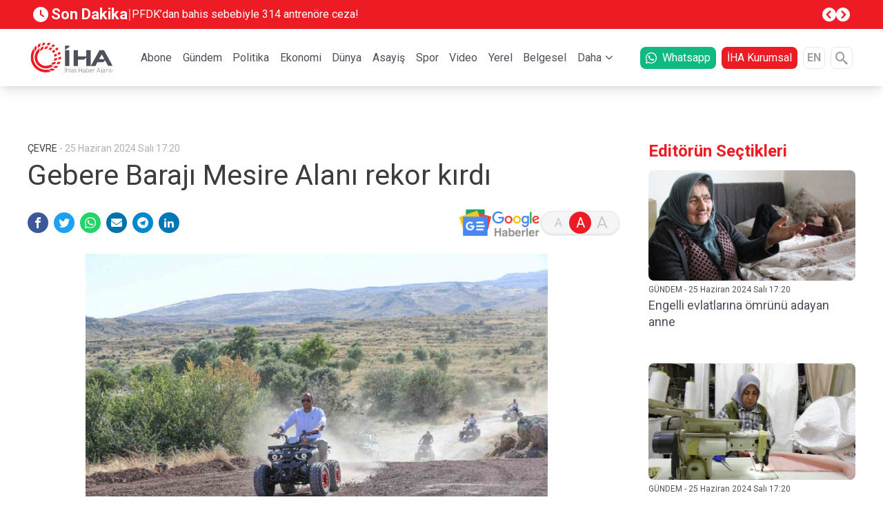

--- FILE ---
content_type: text/html; charset=UTF-8
request_url: https://www.iha.com.tr/nigde-haberleri/gebere-baraji-mesire-alani-rekor-kirdi-93856588
body_size: 21308
content:
<!DOCTYPE html><html lang="tr"><head><meta charset="UTF-8"><meta http-equiv="X-UA-Compatible" content="IE=edge"><meta name="viewport" content="width=device-width, initial-scale=1.0"><meta http-equiv="refresh" content="300"><title>Gebere Barajı Mesire Alanı rekor kırdı İhlas Haber Ajansı</title><meta name="description" content="Niğde Belediyesi tarafından yeniden düzenlenerek, Türkiye’nin en kapsamlı dinlenme ve oyun alanlarından biri haline getirilen Gebere Barajı Mesire Alanı, 9" /><meta property="og:type" content="website"><meta property="og:image" content="https://cdn.iha.com.tr/Contents/images/2024/06/25/20240625aw233816-0.jpg"><meta name="twitter:domain" content="https://www.iha.com.tr/"><meta name="twitter:url" content="https://www.iha.com.tr/nigde-haberleri/gebere-baraji-mesire-alani-rekor-kirdi-93856588"><meta name="twitter:title" content="Gebere Barajı Mesire Alanı rekor kırdı İhlas Haber Ajansı"><meta name="twitter:description" content="Niğde Belediyesi tarafından yeniden düzenlenerek, Türkiye’nin en kapsamlı dinlenme ve oyun alanlarından biri haline getirilen Gebere Barajı Mesire Alanı, 9"><meta name="twitter:image" content="https://cdn.iha.com.tr/Contents/images/2024/06/25/20240625aw233816-0.jpg"><meta name="twitter:card" content="summary_large_image" /><meta name="twitter:site" content="@ihlashaberajansi" /><meta property="article:id" content="93856588" /><meta property="article:published_time" content="" /><meta property="article:modified_time" content="" /><meta property="article:section" content="" /><meta name="twitter:creator" content="@ihlashaberajansi" /><meta name="apple-itunes-app" content="app-id=492264074" /><link rel="canonical" href="https://www.iha.com.tr/nigde-haberleri/gebere-baraji-mesire-alani-rekor-kirdi-93856588" /><meta  property="og:site_name" content="IHA"><meta  property="og:url" content="https://www.iha.com.tr/nigde-haberleri/gebere-baraji-mesire-alani-rekor-kirdi-93856588"><meta  property="og:title" content="Gebere Barajı Mesire Alanı rekor kırdı İhlas Haber Ajansı"><meta  property="og:description" content="..."><link rel="dns-prefetch" href="" /><link rel="dns-prefetch" href="https://fundingchoicesmessages.google.com" /><link rel="dns-prefetch" href="https://partner.googleadservices.com" /><link rel="dns-prefetch" href="https://adservice.google.com.tr" /><link rel="dns-prefetch" href="https://adservice.google.com" /><link rel="dns-prefetch" href="https://tpc.googlesyndication.com" /><link rel="dns-prefetch" href="https://pagead2.googlesyndication.com" /><link rel="dns-prefetch" href="https://cdn2.bildirt.com" /><link rel="dns-prefetch" href="//www.google-analytics.com" /><link rel="dns-prefetch" href="//www.googletagmanager.com" /><link rel="dns-prefetch" href="//www.googleadservices.com" /><link rel="dns-prefetch" href="//fonts.gstatic.com" /><link rel="dns-prefetch" href="//cdn.iha.com.tr" /><link rel="dns-prefetch" href="//fonts.googleapis.com"><link rel="dns-prefetch" href="//googleads.g.doubleclick.net/" /><link rel="preconnect" href="https://fonts.googleapis.com"><link rel="preconnect" href="https://fonts.gstatic.com" crossorigin><link rel="preconnect" href="https://partner.googleadservices.com" crossorigin><link rel="preconnect" href="https://adservice.google.com.tr" crossorigin><link rel="preconnect" href="https://adservice.google.com" crossorigin><link rel="preconnect" href="https://tpc.googlesyndication.com" crossorigin><link rel="preconnect" href="https://pagead2.googlesyndication.com" crossorigin><link rel="preconnect" href="https://fundingchoicesmessages.google.com" crossorigin><link rel="preconnect" href=" https://ade.googlesyndication.com" crossorigin><link rel="preconnect" href="//www.google-analytics.com" /><link rel="preconnect" href="//www.googletagmanager.com" /><link rel="preconnect" href="https://cdn2.bildirt.com" crossorigin><meta name='robots' content='index, follow, max-image-preview:large, max-snippet:-1, max-video-preview:-1' /><script>
    window.itemId = "19024932";
  </script><link rel="icon" href="/assets/images/favicons/favicon.ico" type="image/x-icon" /><link rel="shortcut icon" href="/assets/images/favicons/favicon.ico" type="image/x-icon" /><link rel="stylesheet" href="/assets/dist/css/app.ce237731ca2a31467e3c.min.css" /><link rel="manifest" href="/manifest.json?data=Bildirt"><script async src="https://pagead2.googlesyndication.com/pagead/js/adsbygoogle.js?client=ca-pub-5839220156870898"
        crossorigin="anonymous"></script><script>
    window.onload = function() {
      var links = document.querySelectorAll('a');
      for (var i = 0; i < links.length; i++) {
        links[i].setAttribute('target', '_blank');
      }
    };
  </script><script async type="application/javascript"
        src="https://news.google.com/swg/js/v1/swg-basic.js"></script><script>
  (self.SWG_BASIC = self.SWG_BASIC || []).push( basicSubscriptions => {
    basicSubscriptions.init({
      type: "NewsArticle",
      isPartOfType: ["Product"],
      isPartOfProductId: "CAowxPmmCw:openaccess",
      clientOptions: { theme: "light", lang: "tr" },
    });
  });
</script><script async src="https://securepubads.g.doubleclick.net/tag/js/gpt.js"></script><script>
  const testMode = false
  var isArticle = 0
    window.dfpRefreshItems = [];
  window.dfpRefreshTnfinitiItems = [];
  window.dfpPrefix = '/1040175/';
  window.dfpIdPrefix = 'ÇEVRE';
  window.googletag = window.googletag || {};
  googletag.cmd = googletag.cmd || [];
          document.addEventListener('DOMContentLoaded', function () {
    googletag.cmd.push(function () {
      googletag.pubads()
        .setTargeting('sayfa', [''])
        .setTargeting('kategori' ['cevre'])
        .setTargeting('yerel', ["ÇEVRE"])
        .setTargeting('keyword', [""])
        .setTargeting('contentid', ["19024932"]);

      googletag.pubads (). setCentering (true);

      var dfpDivs = document.querySelectorAll('.js-dfp');
      dfpDivs.forEach(function(div) {
        var adUnitPath = div.getAttribute('data-ad-unit-path');
        var sizes = div.getAttribute('data-sizes');
        if(sizes.indexOf('[') >= 0) {
          sizes = JSON.parse(sizes);
        } else {
          sizes = sizes.split(',');
        }
        var id = div.getAttribute('id');
        var refresh = div.getAttribute('data-refresh');
        var infiniti = div.getAttribute('data-infiniti');
        var outOfPage = div.getAttribute('data-out-of-page');
        var paths = [];
                        paths.push(adUnitPath);
                var item = undefined;
        if (outOfPage === 'on') {
          item = googletag
            .defineOutOfPageSlot(window.dfpPrefix + paths.join('/'), id)
                        // .setTargeting('test', 1)
            
                                    .setTargeting('contentid', ["19024932"])
                        .addService(googletag.pubads());
        } else {
          item = googletag
            .defineSlot(window.dfpPrefix + paths.join('/'), sizes, id)
                        // .setTargeting('test', 1)
                                                .setTargeting('contentid', ["19024932"])
                        .addService(googletag.pubads());
        }

        if (refresh === 'on') {
          window.dfpRefreshItems.push(item);
        }

        if (infiniti === 'on') {
          window.dfpRefreshTnfinitiItems.push(item);
        }
      });
      googletag.pubads().enableLazyLoad({fetchMarginPercent: 50,renderMarginPercent: 50,mobileScaling: 1.0});
      googletag.pubads().enableSingleRequest();
      googletag.pubads().setCentering(true);
      googletag.enableServices();
    });
  });
</script></head><body class=""><script type="application/ld+json">
    {
      "@context": "https://schema.org",
      "@type": "WebSite",
      "url": "https://www.iha.com.tr",
      "potentialAction": {
        "@type": "SearchAction",
        "target": {
          "@type": "EntryPoint",
          "urlTemplate": "https://www.iha.com.tr/arama?arama={search_term_string}"
        },
        "query-input": "required name=search_term_string"
      }
    }
  </script><script type="application/ld+json">
    {
      "@context": "https://schema.org",
      "@type" : "NewsMediaOrganization ",
      "name":"İHA",
      "image": "https://cdn.iha.com.tr/Contents/images/iha_logo_256.png",
      "url":"https://www.iha.com.tr",
      "logo": {
        "@type": "ImageObject",
        "url": "https://cdn.iha.com.tr/Contents/images/iha_logo_256.png",
        "width": 256,
        "height": 256
      },
      "sameAs":[
        "https://www.facebook.com/ihacomtr","https://twitter.com/ihacomtr","https://www.youtube.com/ihacomtr",
        "https://www.linkedin.com/company/ihlas-haber-ajansi/","https://www.instagram.com/ihacomtr/",
        "https://news.google.com/publications/CAAqBwgKMMT5pgswrIS_Aw"
      ],
      "description":"İHA, daima öncü, gündeme ilişkin güncel haberler ve son dakika haberler. Siyaset, ekonomi, spor, politika, magazin ve yerel haberler iha.com.tr'de",
      "disambiguatingDescription":"İHA, daima öncü, gündeme ilişkin güncel haberler ve son dakika haberler. Siyaset, ekonomi, spor, politika, magazin ve yerel haberler iha.com.tr&#039;de",
      "slogan":"İHA",
      "email":"haber@iha.com.tr",
      "telephone":"+90 212 454 33 33",
      "faxNumber":"+90 212 454 33 35",
      "address":{
        "@type":"PostalAddress",
        "addressCountry":"TR",
        "addressLocality":"İstanbul",
        "addressRegion":"İstanbul",
        "postalCode":"34197",
        "streetAddress":"Yenibosna Merkez, 29 Ekim Cd. No:11 A/21, 34197 Bahçelievler/İstanbul"
      },
      "contactPoint":[
        {
          "@type":"ContactPoint", "telephone":"+90 212 454 33 33",
          "contactType":"customer service", "contactOption":"TollFree",
          "areaServed":"TR"
        } ],
      "brand":[
        { "@type":"Brand", "name":"İHA Son dakika", "url":"https://www.iha.com.tr/tum-haberler" },{ "@type":"Brand", "name":"İHA Gündem", "url":"https://www.iha.com.tr/gundem" },
        { "@type":"Brand", "name":"İHA Politika", "url":"https://www.iha.com.tr/politika" },{ "@type":"Brand", "name":"İHA Ekonomi", "url":"https://www.iha.com.tr/ekonomi"},
        { "@type":"Brand", "name":"İHA Dünya", "url":"https://www.iha.com.tr/dunya"},{ "@type":"Brand", "name":"İHA Spor", "url":"https://www.iha.com.tr/spor"},
        { "@type":"Brand", "name":"İHA Teknoloji", "url":"https://www.iha.com.tr/teknoloji"},{ "@type":"Brand", "name":"İHA Video Galeri", "url":"https://www.iha.com.tr/videogaleri"},
        { "@type":"Brand", "name":"İHA Foto Galeri", "url":"https://www.iha.com.tr/fotogaleri"},{ "@type":"Brand", "name":"İHA Ramazan", "url":"https://www.iha.com.tr/ramazan" }
      ]}
  </script><div class="widgets"><div id="widget_General_Advert_GooglePublisherTags_1"  class="widget   widget_General_Advert_GooglePublisherTags" data-design-widget-id="313" data-widget="General\Advert\GooglePublisherTags"><div class="container mx-auto lg:px-0 flex justify-center items-center"><div class="flex flex-wrap" style="height: 100%;"><div class="js-dfp flex justify-center items-center" data-refresh="off"
         style="width: 100%; margin-top: ; margin-bottom: ;"
         id="Masthead-Tepe" data-sizes="[[300,250],[320,50],[320,100],[468,60],[728,90],[970,90],[970,250]]  "
         data-ad-unit-path="Masthead-Tepe"></div></div></div><script>
  document.addEventListener('DOMContentLoaded', function() {
    googletag.cmd.push(function() { googletag.display('Masthead-Tepe'); });
  });
</script></div><div id="widget_General_Header_2"  class="widget   widget_General_Header" data-design-widget-id="74" data-widget="General\Header"><div class="bg-red-500 js-header-breaking-news"><div class="container mx-auto"><div class="flex gap-x-4 mx-auto p-2 items-center"><a href="/tum-haberler" class="text-22 text-white font-extrabold flex items-center" style="min-width: 120px;"><i class="icon-clock-fill mr-1"></i>Son Dakika</a><div class="opacity-50 text-xl text-white">
        |
      </div><div class="w-1/2"><div class="swiper js-swiper-breaking-news"><div class="swiper-wrapper"><a href="/istanbul-haberleri/pfdkdan-bahis-sebebiyle-314-antrenore-ceza-370828985" class="swiper-slide text-white line-clamp-1">
                PFDK’dan bahis sebebiyle 314 antrenöre ceza!
              </a><a href="/istanbul-haberleri/konyaspor-u-19-futbol-takimini-tasiyan-otobus-kaza-yapti-3-yarali-370810968" class="swiper-slide text-white line-clamp-1">
                Konyaspor U-19 futbol takımını taşıyan otobüs kaza yaptı: 3 yaralı
              </a><a href="/gaziantep-haberleri/gaziantepteki-feci-kazaya-u-donusu-yapmaya-calisan-tir-neden-olmus-370732683" class="swiper-slide text-white line-clamp-1">
                Gaziantep’teki feci kazaya ‘U’ dönüşü yapmaya çalışan tır neden olmuş
              </a><a href="/istanbul-haberleri/besiktasin-yeni-transferi-kristjan-asllani-istanbula-geldi-370747797" class="swiper-slide text-white line-clamp-1">
                Beşiktaş’ın yeni transferi Kristjan Asllani, İstanbul’a geldi
              </a><a href="/adana-haberleri/adanada-siddetli-yagis-yollari-gole-cevirdi-apartmanlari-su-basti-370690565" class="swiper-slide text-white line-clamp-1">
                Adana’da şiddetli yağış yolları göle çevirdi, apartmanları su bastı
              </a><a href="/haber-trumptan-kubaya-petrol-saglayan-ulkelere-ek-gumruk-vergisi-1194600" class="swiper-slide text-white line-clamp-1">
                Trump’tan Küba’ya petrol sağlayan ülkelere ek gümrük vergisi
              </a><a href="/istanbul-haberleri/eyupsultanda-torun-gezmeye-diye-cikardigi-anneannesini-oldurdu-5-gozalti-370301792" class="swiper-slide text-white line-clamp-1">
                Eyüpsultan’da torun vahşeti!
              </a><a href="/ankara-haberleri/bakan-fidan-abdnin-suriye-temsilcisi-barracki-kabul-etti-370214477" class="swiper-slide text-white line-clamp-1">
                Bakan Fidan, ABD’nin Suriye Temsilcisi Barrack’ı kabul etti
              </a><a href="/izmir-haberleri/izmirde-zincirleme-trafik-kazasi-cin-uyruklu-2-kisi-yaralandi-369801693" class="swiper-slide text-white line-clamp-1">
                İzmir’de zincirleme trafik kazası: Çin uyruklu 2 kişi yaralandı
              </a><a href="/haber-trump-umarim-iran-cabucak-masaya-gelir-1194583" class="swiper-slide text-white line-clamp-1">
                Trump: &quot;Umarım İran çabucak masaya gelir&quot;
              </a></div></div></div><div class="gap-x-2 ml-auto hidden lg:flex"><div class="js-prev text-white flex text-xl"><i class="icon-circle-chevron-left"></i></div><div class="js-next text-white flex text-xl"><i class="icon-circle-chevron-right"></i></div></div></div></div></div><header class="lg:hidden"><!-- Navbar --><nav style="height: 84px;" class="navbar navbar-expand-lg shadow-md bg-white-100 relative flex items-center w-full justify-between"><div class="px-3 w-full flex flex-wrap items-center justify-between"><div class="w-full flex items-center justify-between"><button
          aria-label="Menü"
          class="js-toggle-mobile-menu navbar-toggler border-0 py-2 lg:hidden leading-none text-xl bg-transparent  text-gray-500 focus:text-gray-500 transition-shadow duration-150 ease-in-out"
          type="button"
        ><i class="icon-bars"></i></button><a href="/"><img src="/assets/images/logo.svg" height="36p" width="96p" style="height: 36px;" alt="İHA - İhlas Haber Ajansı"></a><button
          aria-label="Arama"
          class="js-toggle-search-form navbar-toggler border-0 py-2 lg:hidden leading-none text-xl bg-transparent  text-gray-500 focus:text-gray-500 transition-shadow duration-150 ease-in-out"
          type="button"
        ><i class="icon-search"></i></button></div></div></nav><!-- Navbar --></header><ul class="js-mobile-menu mobile-menu w-full flex justify-between overflow-auto"><div class="flex justify-between p-2 lg:hidden mobile-menu__head sticky top-0 bg-white-100 z-10"><button aria-label="Kapat" class="js-close-menu text-gray-700 text-xl w-2" type="button"><i class="icon-close"></i></button><img src="/assets/images/logo.svg" height="60" width="120" style="height: 60px; min-width: 120px" class="mr-6" alt="İHA - İhlas Haber Ajansı"></div><!--Regular Link--><li class=""><a href="http://abone.iha.com.tr" target="_black" class="js-menu-link relative block text-gray-700 lg:text-base font-bold mb-1.5 mt-1.5 px-3 pb-1 pt-1 text-base">Abone</a></li><!--Regular Link--><li class=""><a href="/gundem"  class="js-menu-link relative block text-gray-700 lg:text-base font-bold mb-1.5 mt-1.5 px-3 pb-1 pt-1 text-base">Gündem</a></li><!--Regular Link--><li class=""><a href="/politika"  class="js-menu-link relative block text-gray-700 lg:text-base font-bold mb-1.5 mt-1.5 px-3 pb-1 pt-1 text-base">Politika</a></li><!--Regular Link--><li class=""><a href="/ekonomi"  class="js-menu-link relative block text-gray-700 lg:text-base font-bold mb-1.5 mt-1.5 px-3 pb-1 pt-1 text-base">Ekonomi</a></li><!--Regular Link--><li class=""><a href="/dunya"  class="js-menu-link relative block text-gray-700 lg:text-base font-bold mb-1.5 mt-1.5 px-3 pb-1 pt-1 text-base">Dünya</a></li><!--Regular Link--><li class=""><a href="/asayis"  class="js-menu-link relative block text-gray-700 lg:text-base font-bold mb-1.5 mt-1.5 px-3 pb-1 pt-1 text-base">Asayiş</a></li><!--Regular Link--><li class=""><a href="/spor"  class="js-menu-link relative block text-gray-700 lg:text-base font-bold mb-1.5 mt-1.5 px-3 pb-1 pt-1 text-base">Spor</a></li><!--Regular Link--><li class=""><a href="/video"  class="js-menu-link relative block text-gray-700 lg:text-base font-bold mb-1.5 mt-1.5 px-3 pb-1 pt-1 text-base">Video</a></li><!--Regular Link--><li class=""><a href="/yerel-haberler"  class="js-menu-link relative block text-gray-700 lg:text-base font-bold mb-1.5 mt-1.5 px-3 pb-1 pt-1 text-base">Yerel</a></li><!--Regular Link--><li class=""><a href="/belgesel"  class="js-menu-link relative block text-gray-700 lg:text-base font-bold mb-1.5 mt-1.5 px-3 pb-1 pt-1 text-base">Belgesel</a></li><!--Toggleable Link--><li class="hoverable group hover:bg-white"><input type="checkbox" value="selected" id="m-toggle-11" class="toggle-input" /><label for="m-toggle-11" class="cursor-pointer relative block text-gray-700 text-base font-bold mb-1.5 mt-1.5 px-3 pb-1 pt-1 group-hover:text-white">Daha</label><div role="toggle" class="p-3 mega-menu mb-16 z-20 sm:mb-0 shadow-xl bg-white"><div class="container mx-auto w-full flex flex-wrap justify-between mx-2"><ul class="px-4 w-full sm:w-1/2 lg:w-auto lg:pb-6 lg:pt-6 pt-3"><a href="/foto"  class="font-bold text-base text-white-100 text-gray-700 mb-2">Fotogaleri</a></ul><ul class="px-4 w-full sm:w-1/2 lg:w-auto lg:pb-6 lg:pt-6 pt-3"><a href="/aktuel"  class="font-bold text-base text-white-100 text-gray-700 mb-2">Aktüel</a></ul><ul class="px-4 w-full sm:w-1/2 lg:w-auto lg:pb-6 lg:pt-6 pt-3"><a href="/saglik"  class="font-bold text-base text-white-100 text-gray-700 mb-2">Sağlık</a></ul><ul class="px-4 w-full sm:w-1/2 lg:w-auto lg:pb-6 lg:pt-6 pt-3"><a href="/cevre"  class="font-bold text-base text-white-100 text-gray-700 mb-2">Çevre</a></ul><ul class="px-4 w-full sm:w-1/2 lg:w-auto lg:pb-6 lg:pt-6 pt-3"><a href="/magazin"  class="font-bold text-base text-white-100 text-gray-700 mb-2">Magazin</a></ul><ul class="px-4 w-full sm:w-1/2 lg:w-auto lg:pb-6 lg:pt-6 pt-3"><a href="/kultur-sanat"  class="font-bold text-base text-white-100 text-gray-700 mb-2">Kültür Sanat</a></ul><ul class="px-4 w-full sm:w-1/2 lg:w-auto lg:pb-6 lg:pt-6 pt-3"><a href="/egitim"  class="font-bold text-base text-white-100 text-gray-700 mb-2">Eğitim</a></ul><ul class="px-4 w-full sm:w-1/2 lg:w-auto lg:pb-6 lg:pt-6 pt-3"><a href="/teknoloji"  class="font-bold text-base text-white-100 text-gray-700 mb-2">Teknoloji</a></ul><ul class="px-4 w-full sm:w-1/2 lg:w-auto lg:pb-6 lg:pt-6 pt-3"><a href="/hava-durumu"  class="font-bold text-base text-white-100 text-gray-700 mb-2">Hava Durumu</a></ul><ul class="px-4 w-full sm:w-1/2 lg:w-auto lg:pb-6 lg:pt-6 pt-3"><a href="/tum-haberler"  class="font-bold text-base text-white-100 text-gray-700 mb-2">Tüm Haberler</a></ul><ul class="px-4 w-full sm:w-1/2 lg:w-auto lg:pb-6 lg:pt-6 pt-3"><a href="/tum-mansetler"  class="font-bold text-base text-white-100 text-gray-700 mb-2">Tüm Manşetler</a></ul><ul class="px-4 w-full sm:w-1/2 lg:w-auto lg:pb-6 lg:pt-6 pt-3"><a href="/rss"  class="font-bold text-base text-white-100 text-gray-700 mb-2">RSS</a></ul></div></div></li></ul><nav class="relative bg-white-100 border-gray-300 shadow-lg text-gray-900"><div class="header-wrapper container mx-auto hidden lg:flex justify-between items-center px-1"><a href="/" class="relative block text-xl text-blue-600 font-bold"><img src="/assets/images/logo.svg" height="60" width="120" style="height: 60px; min-width: 120px" alt="İHA - İhlas Haber Ajansı"></a><div class="w-full mx-auto px-10"><ul class="w-full flex justify-between overflow-auto"><div class="flex justify-between p-2 lg:hidden mobile-menu__head sticky top-0 bg-white-100 z-10"><button aria-label="Öncesi" class="js-close-menu text-gray-700 text-xl" type="button"><i class="icon-chevron-double-prev"></i></button><img src="/assets/images/logo.svg" height="60" width="120" style="height: 60px; min-width: 120px" alt="İHA - İhlas Haber Ajansı"></div><!--Regular Link--><li class=""><a href="http://abone.iha.com.tr" target="_black" class="js-menu-link relative block text-gray-700 text-sm lg:text-base font-bold mb-1.5 mt-1.5 px-1.5 pb-1 pt-1">Abone</a></li><!--Regular Link--><li class=""><a href="/gundem"  class="js-menu-link relative block text-gray-700 text-sm lg:text-base font-bold mb-1.5 mt-1.5 px-1.5 pb-1 pt-1">Gündem</a></li><!--Regular Link--><li class=""><a href="/politika"  class="js-menu-link relative block text-gray-700 text-sm lg:text-base font-bold mb-1.5 mt-1.5 px-1.5 pb-1 pt-1">Politika</a></li><!--Regular Link--><li class=""><a href="/ekonomi"  class="js-menu-link relative block text-gray-700 text-sm lg:text-base font-bold mb-1.5 mt-1.5 px-1.5 pb-1 pt-1">Ekonomi</a></li><!--Regular Link--><li class=""><a href="/dunya"  class="js-menu-link relative block text-gray-700 text-sm lg:text-base font-bold mb-1.5 mt-1.5 px-1.5 pb-1 pt-1">Dünya</a></li><!--Regular Link--><li class=""><a href="/asayis"  class="js-menu-link relative block text-gray-700 text-sm lg:text-base font-bold mb-1.5 mt-1.5 px-1.5 pb-1 pt-1">Asayiş</a></li><!--Regular Link--><li class=""><a href="/spor"  class="js-menu-link relative block text-gray-700 text-sm lg:text-base font-bold mb-1.5 mt-1.5 px-1.5 pb-1 pt-1">Spor</a></li><!--Regular Link--><li class=""><a href="/video"  class="js-menu-link relative block text-gray-700 text-sm lg:text-base font-bold mb-1.5 mt-1.5 px-1.5 pb-1 pt-1">Video</a></li><!--Regular Link--><li class=""><a href="/yerel-haberler"  class="js-menu-link relative block text-gray-700 text-sm lg:text-base font-bold mb-1.5 mt-1.5 px-1.5 pb-1 pt-1">Yerel</a></li><!--Regular Link--><li class=""><a href="/belgesel"  class="js-menu-link relative block text-gray-700 text-sm lg:text-base font-bold mb-1.5 mt-1.5 px-1.5 pb-1 pt-1">Belgesel</a></li><!--Toggleable Link--><li class="hoverable group hover:bg-white"><input type="checkbox" value="selected" id="toggle-11" class="toggle-input" /><label for="toggle-11" class="cursor-pointer relative block text-gray-700 text-sm lg:text-base font-bold mb-1.5 mt-1.5 px-1.5 pb-1 pt-1 group-hover:text-red-500">Daha</label><div role="toggle" class="p-6 mega-menu mb-16 z-20 sm:mb-0 shadow-xl bg-white"><div class="container mx-auto w-full flex flex-wrap mx-2"><ul class="px-4 w-full sm:w-1/2 lg:w-auto pb-2 pt-6 lg:pt-3"><a href="/foto"  class="font-bold text-base text-white-100 text-bold mb-2">Fotogaleri</a></ul><ul class="px-4 w-full sm:w-1/2 lg:w-auto pb-2 pt-6 lg:pt-3"><a href="/aktuel"  class="font-bold text-base text-white-100 text-bold mb-2">Aktüel</a></ul><ul class="px-4 w-full sm:w-1/2 lg:w-auto pb-2 pt-6 lg:pt-3"><a href="/saglik"  class="font-bold text-base text-white-100 text-bold mb-2">Sağlık</a></ul><ul class="px-4 w-full sm:w-1/2 lg:w-auto pb-2 pt-6 lg:pt-3"><a href="/cevre"  class="font-bold text-base text-white-100 text-bold mb-2">Çevre</a></ul><ul class="px-4 w-full sm:w-1/2 lg:w-auto pb-2 pt-6 lg:pt-3"><a href="/magazin"  class="font-bold text-base text-white-100 text-bold mb-2">Magazin</a></ul><ul class="px-4 w-full sm:w-1/2 lg:w-auto pb-2 pt-6 lg:pt-3"><a href="/kultur-sanat"  class="font-bold text-base text-white-100 text-bold mb-2">Kültür Sanat</a></ul><ul class="px-4 w-full sm:w-1/2 lg:w-auto pb-2 pt-6 lg:pt-3"><a href="/egitim"  class="font-bold text-base text-white-100 text-bold mb-2">Eğitim</a></ul><ul class="px-4 w-full sm:w-1/2 lg:w-auto pb-2 pt-6 lg:pt-3"><a href="/teknoloji"  class="font-bold text-base text-white-100 text-bold mb-2">Teknoloji</a></ul><ul class="px-4 w-full sm:w-1/2 lg:w-auto pb-2 pt-6 lg:pt-3"><a href="/hava-durumu"  class="font-bold text-base text-white-100 text-bold mb-2">Hava Durumu</a></ul><ul class="px-4 w-full sm:w-1/2 lg:w-auto pb-2 pt-6 lg:pt-3"><a href="/tum-haberler"  class="font-bold text-base text-white-100 text-bold mb-2">Tüm Haberler</a></ul><ul class="px-4 w-full sm:w-1/2 lg:w-auto pb-2 pt-6 lg:pt-3"><a href="/tum-mansetler"  class="font-bold text-base text-white-100 text-bold mb-2">Tüm Manşetler</a></ul><ul class="px-4 w-full sm:w-1/2 lg:w-auto pb-2 pt-6 lg:pt-3"><a href="/rss"  class="font-bold text-base text-white-100 text-bold mb-2">RSS</a></ul></div></div></li></ul></div><div class="flex items-center"><a target="_blank" href="https://www.iha.com.tr/haber-ihlas-haber-ajansi-whatsapp-goruntu-hatti-l-iha-whatsapp-hatti-601332/
" class="flex items-center px-2 py-1 bg-green-500 text-white rounded-lg text-base mr-2"><i class="icon-whatsapp mr-2"></i> Whatsapp
      </a><a href="https://www.ihlashaberajansi.com.tr" class=" whitespace-nowrap px-2 py-1 bg-red-500 text-white rounded-lg text-base mr-2">
        İHA Kurumsal
      </a><a href="https://iha.news/" target="_blank" type="button" class="flex items-center justify-center text-gray-500 font-semibold text-base border border-gray-100 rounded-lg w-8 h-8">EN</a><button aria-label="Arama" type="button" class="js-toggle-search-form flex items-center justify-center text-gray-500 font-semibold text-6xl border border-gray-100 rounded-lg w-8 h-8 ml-2"><i class="icon-search text-lg"></i></button></div></div><div class="header-search js-header-search w-full overflow-hidden duration-500 ease-in-out bg-red-500"><form action="/arama" class="header-search__form flex bg-white rounded-sm mx-auto my-2"><input type="text" name="arama" placeholder="İHA'da Arayın" class="header-search__input pl-2 rounded-l-sm border-0 text-lg text-gray-500 focus:outline-none focus-visible:ring-2 focus-visible:ring-rose-500 js-heaer-search-input" /><button aria-label="Arama" type="submit" class="header-search__button rounded-r-sm border-0 text-white bg-gray-700 text-2xl" aria-label="Arama"><i class="icon-search"></i></button></form></div></nav></div><div id="widget_General_Advert_GooglePublisherTags_3"  class="widget   widget_General_Advert_GooglePublisherTags" data-design-widget-id="298" data-widget="General\Advert\GooglePublisherTags"><div class="container mx-auto lg:px-0 flex justify-center items-center"><div class="flex flex-wrap" style="height: 100%;"><div class="js-dfp flex justify-center items-center" data-refresh="off"
         style="width: 100%; margin-top: 20px; margin-bottom: 10px;"
         id="Masthead-Ust" data-sizes="[[468,60],[728,90],[970,90],[970,250]]"
         data-ad-unit-path="Masthead-Ust"></div></div></div><script>
  document.addEventListener('DOMContentLoaded', function() {
    googletag.cmd.push(function() { googletag.display('Masthead-Ust'); });
  });
</script></div><div class="container mx-auto"><div class="flex flex-col lg:flex-row"><div class="column__left"><div id="widget_RichSnippets_4"  class="widget   widget_RichSnippets" data-design-widget-id="316" data-widget="RichSnippets"><script type="application/ld+json">
    {
        "@context": "https://schema.org",
        "@type" : "NewsMediaOrganization ",
        "name":"İhlas Haber Ajansı",
        "image": "https://cdn.iha.com.tr/Templates/v2/assets/img/iha-logo.png",
        "url":"https://www.iha.com.tr",
        "logo": {
        "@type": "ImageObject",
        "url": "https://cdn.iha.com.tr/Templates/v2/assets/img/iha-logo.png",
        "width": 256,
        "height": 256
        },
        "sameAs":[
        "https://facebook.com/ihacomtr",
        "https://twitter.com/ihacomtr",
        "https://www.instagram.com/ihacomtr/",
        "https://linkedin.com/companny/ihlas-haber-ajansi"
        ],
        "description":"Türkiye`den ve dünyadan tüm haberler",
        "disambiguatingDescription":"Türkiye`den ve dünyadan tüm haberler",
        "slogan":"",
        "email":"info@tg.com.tr",
        "telephone":"+90 212 454 30 00",
        "faxNumber":"+90 212 454 31 00",
        "address":{
        "@type":"PostalAddress",
        "addressCountry":"TR",
        "addressLocality":"İstanbul",
        "addressRegion":"İstanbul",
        "postalCode":"34197",
        "streetAddress":"Yenibosna Merkez, 29 Ekim Cd. No:11 B D:21, 34197 Bahçelievler/İstanbul"
        },
        "contactPoint":[
        {
        "@type":"ContactPoint", "telephone":"+90 212 454 30 00",
        "contactType":"customer service", "contactOption":"TollFree",
        "areaServed":"TR"
        } ],
        "brand":[
            { "@type":"Brand", "name":"İhlas Haber Ajansı Yazarlar", "url":"https://www.iha.com.tr/yazarlar" },
            { "@type":"Brand", "name":"İhlas Haber Ajansı Son Dakika", "url":"https://www.iha.com.tr/son24saat" },
            { "@type":"Brand", "name":"İhlas Haber Ajansı Gündem", "url":"https://www.iha.com.tr/gundem" },
            { "@type":"Brand", "name":"İhlas Haber Ajansı Politika", "url":"https://www.iha.com.tr/politika"},
            { "@type":"Brand", "name":"İhlas Haber Ajansı Ekonomi", "url":"https://www.iha.com.tr/ekonomi"},
            { "@type":"Brand", "name":"İhlas Haber Ajansı Dünya", "url":"https://www.iha.com.tr/dunya"},
            { "@type":"Brand", "name":"İhlas Haber Ajansı Bizim Sayfa", "url":"https://www.iha.com.tr/bizim-sayfa"},
            { "@type":"Brand", "name":"İhlas Haber Ajansı Spor", "url":"https://www.iha.com.tr/spor"},
            { "@type":"Brand", "name":"İhlas Haber Ajansı Otomobil", "url":"https://www.iha.com.tr/otomobil"},
            { "@type":"Brand", "name":"İhlas Haber Ajansı Sağlık", "url":"https://www.iha.com.tr/saglik" }
        ]
    }
</script><script type="application/ld+json">
    {
      "@context": "https://schema.org",
      "@type": "NewsArticle",
      "inLanguage": "tr-TR",
      "articleSection": "ÇEVRE",
      "mainEntityOfPage": [{"@type":"WebPage","@id":"https:\/\/www.iha.com.tr\/nigde-haberleri\/gebere-baraji-mesire-alani-rekor-kirdi-93856588\n"}],
      "headline": "Gebere Barajı Mesire Alanı rekor kırdı",
      "alternativeHeadline": "Gebere Barajı Mesire Alanı rekor kırdı",
      "keywords": "",
      "description": "",
      "articleBody": "Niğde Belediyesi tarafından yeniden düzenlenerek Türkiye’nin en kapsamlı dinlenme ve oyun alanlarından biri haline getirilen Gebere Barajı Mesire Alanı 9 günlük Kurban Bayramı tatilinde de vatandaşların akınına uğradı. Tatil boyunca on binlerce vatandaşın doğayla iç içe olmanın keyfini yaşadığı Gebere Barajı Mesire Alanı’na giriş yapan araç sayısı 5 bin 426 oldu. Bu rakam rekor olarak kayıtlara geçti.
Piknikçilerin ve adrenalin tutkunlarının vazgeçilmezi olan Gebere Barajı Mesire Alanı Kurban Bayramı tatilinde de rekor sayıda vatandaşı ağırladı. Gebere Barajı Mesire Alanı 15 Haziran Cumartesi günü başlayan ve 23 Haziran Pazar günü sona eren Kurban Bayramı tatili boyunca hem Niğde’de ikamet eden vatandaşlar hem de bayram dolayısıyla il dışından gelen tatilcilerle doldu taştı. Çatılı piknik masaları ve barbeküleri ile vatandaşların doğayla iç içe ve geniş bir alanda piknik yapma olanağı bulduğu Gebere Barajı Mesire Alanında çocuklar da modern oyun grupları dev salıncak ve survivor oyun alanlarında eğlenceli vakit geçirdiler. Gebere Barajı Mesire Alanı’na gelen adrenalin tutkunları; macera parkurunda zipline deneyimini yaşayıp paintball oynamanın ve ATV ile parkurda tur atmanın keyfini yaşadı. 9 günlük Kurban Bayramı tatili boyunca 5 bin 426 araç girişi ile rekor kıran Gebere Barajı Mesire Alanı’na ilk kez gelen vatandaşlar kente böylesine güzel ve kapsamlı mesire alanı kazandırmasından dolayı Niğde Belediye Başkanı Emrah Özdemir’e teşekkür etti. Niğde Belediye Başkanı Emrah Özdemir ise; mesire alanına vatandaşların ilgisinin her geçen gün artıyor olmasından memnuniyet duyduklarını belirtti. Mesire alanında vatandaşların aileleri ile birlikte güvenli bir şekilde piknik yapabildiklerine vurgu yapan Başkan Özdemir macera parkurunda ise isteyen vatandaşların adrenalin yaşayabildiğine dikkat çekti.
Gebere Barajı Mesire Alanı’nı 2 yıl önce düzenleyerek Türkiye’nin en büyük mesire alanlarından biri haline getirdiklerini hatırlatan Niğde Belediye Başkanı Emrah Özdemir; &quot;Vatandaşlarımızın ilgisi her geçen gün artıyor. Özellikle tatillerde ve hafta sonları çok sayıda vatandaşımız aileleri ile birlikte buraya gelip doğayla iç içe olmanın keyfini yaşıyor. Böylesine güzel bir eseri Niğde’mize kazandırmaktan mutluluk duyuyoruz” diye konuştu.
",
      "image": [{"@type":"ImageObject","url":"https:\/\/cdn.iha.com.tr\/Contents\/images\/2024\/06\/25\/20240625aw233816-0.jpg\n","width":"1280","height":"720"}],
      "author": {
        "@type": "Person",
         "@id": "https://www.iha.com.tr",
         "name": "",
         "url": "https://www.iha.com.tr"
      },
      "publisher": {
        "@type": "Organization",
        "name": "İhlas Haber Ajansı Haber",
          "logo": {
          "@type": "ImageObject",
          "url": "https://cdn.iha.com.tr/Templates/v2/assets/img/iha-logo.png"
        }
      },
      "dateCreated": "2024-06-25T17:20:33+03:00",
      "datePublished": "2024-06-25T17:20:33+03:00",
            "publishingPrinciples": "https://www.iha.com.tr/privacy-policy"
    }
</script><script type="application/ld+json">
    {
      "@context": "https://schema.org",
      "@type": "BreadcrumbList",
      "itemListElement": [{
        "@type": "ListItem",
        "position": 1,
        "name": "İhlas Haber Ajansı",
        "item": "https://www.iha.com.tr"
      },{
        "@type": "ListItem",
        "position": 2,
        "name": "ÇEVRE",
        "item": "https://www.iha.com.tr/cevre"
      },{
        "@type": "ListItem",
        "position": 3,
        "name": "Gebere Barajı Mesire Alanı rekor kırdı",
        "item": "https://www.iha.com.tr/nigde-haberleri/gebere-baraji-mesire-alani-rekor-kirdi-93856588"
      }]
    }
</script></div><div id="widget_General_News_Detail_5"  class="widget   widget_General_News_Detail" data-design-widget-id="77" data-widget="General\News\Detail"><link rel="preload" as="image" href=""><meta property="og:image" content="https://cdn.iha.com.tr/Contents/images/2024/06/25/20240625aw233816-0.jpg" /><meta property="og:image:alt" content="Gebere Barajı Mesire Alanı rekor kırdı" /><div class="mt-6 lg:mt-12 content-container rounded px-5 lg:px-0"><div class=" mb-1"><a href="/cevre"><span class="font-medium text-sm text-gray-80">ÇEVRE</span></a><span class="text-sm text-gray-1 opacity-100">
			-
			25 Haziran 2024 Salı
      17:20
      		</span></div><h1 class="font-medium text-gray-80 text-22 lg:text-41p mb-4" lang="tr">
    Gebere Barajı Mesire Alanı rekor kırdı
  </h1><div class="flex items-center justify-between text-3xl mb-4"><div class="flex"><a target="_blank" href="https://www.facebook.com/sharer.php?u=https://www.iha.com.tr/nigde-haberleri/gebere-baraji-mesire-alani-rekor-kirdi-93856588&amp;text=Gebere Barajı Mesire Alanı rekor kırdı&amp;via="
           class="text-blue-300 hover:black mr-2 rounded-full flex items-center  justify-center icon__facebook"><i class="icon-facebook"></i></a><a target="_blank" href="https://twitter.com/intent/tweet?url=https://www.iha.com.tr/nigde-haberleri/gebere-baraji-mesire-alani-rekor-kirdi-93856588&amp;text=Gebere Barajı Mesire Alanı rekor kırdı"
           class="text-blue-300 hover:black mr-2 rounded-full flex items-center  justify-center icon__twitter"><i class="icon-twitter"></i></a><a target="_blank" href="whatsapp://send?text=https://www.iha.com.tr/nigde-haberleri/gebere-baraji-mesire-alani-rekor-kirdi-93856588"
           class="text-blue-300 hover:black mr-2 rounded-full flex items-center  justify-center icon__whatsapp"><i class="icon-whatsapp"></i></a><a target="_blank" href="mailto:?&amp;body=https://www.iha.com.tr/nigde-haberleri/gebere-baraji-mesire-alani-rekor-kirdi-93856588&amp;subject=Gebere Barajı Mesire Alanı rekor kırdı"
           class="text-blue-300 hover:black mr-2 rounded-full flex items-center  justify-center icon__envelope"><i class="icon-envelope"></i></a><a target="_blank" href="https://telegram.me/share/url?url=https://www.iha.com.tr/nigde-haberleri/gebere-baraji-mesire-alani-rekor-kirdi-93856588&amp;text=Gebere Barajı Mesire Alanı rekor kırdı"
           class="text-blue-300 hover:black mr-2 rounded-full flex items-center  justify-center icon__telegram"><i class="icon-telegram"></i></a><a target="_blank" href="https://www.linkedin.com/shareArticle?url=https://www.iha.com.tr/nigde-haberleri/gebere-baraji-mesire-alani-rekor-kirdi-93856588&amp;title=Gebere Barajı Mesire Alanı rekor kırdı"
           class="text-blue-300 hover:black mr-2 rounded-full flex items-center hidden lg:flex justify-center icon__linkedin"><i class="icon-linkedin"></i></a><div></div></div><div class="flex items-center gap-x-3"><a class="cursor-pointer" href="https://news.google.com/publications/CAAqBwgKMMT5pgswrIS_Aw?hl=tr&gl=TR&ceid=TR%3Atr"><img src="[data-uri]" data-src="/assets/images/google-news.png" class="lazyload" alt="" width="120px" height="80px"/></a><div class="order-1 justify-between gap-x-4 lg:order-2 lg:mb-3 flex"><div class="flex flex-col justify-center border lg:px-2 lg:py-0.5 lg:mt-3 border-gray-1 rounded-full shadow"
             style="background-color: #F5F5F5;border-color: #E8E8E8;"><div class="flex gap-x-3 items-center"><div class="cursor-pointer js-font-setting w-4 h-4 border p-4 flex justify-center items-center font-bold rounded-full text-lg text-black border-none opacity-20 transition" data-type="smaller">
              A
            </div><div class="cursor-pointer js-font-setting w-4 h-4 lg:w-8 lg:h-8 border p-4 flex justify-center items-center font-bold rounded-full text-xl bg-red-500 text-white border-none transition" data-type="normal">
              A
            </div><div class="cursor-pointer js-font-setting w-4 h-4 lg:w-4 lg:h-4 border p-4 flex justify-center items-center font-bold rounded-full text-2xl text-black border-none opacity-20 transition" data-type="bigger">
              A
            </div></div></div></div></div></div><div class="mb-4 content-container relative"><div class="news-detail__picture flex flex-col"><img class="d-image__primary w-full object-scale-down rounded-lg order-2 lg:order-1" height="425" width="850"
             src="https://cdn.iha.com.tr/Contents/images/2024/06/25/20240625aw233816-0.jpg"
             alt="Gebere Barajı Mesire Alanı rekor kırdı"/></div><div class="font-normal text-gray-400 text-lg italic mt-0.5 mb-2"></div><h2 id="content" class="content font-normal text-gray-700 text-xl lg:text-2xl leading-6 mb-8 mt-8 block " style="transition: font-size 0.3s;"></h2><div id="content" class="content news-detail__content font-normal text-gray-45 text-base font-setting"><p>Niğde Belediyesi tarafından yeniden düzenlenerek, Türkiye’nin en kapsamlı dinlenme ve oyun alanlarından biri haline getirilen Gebere Barajı Mesire Alanı, 9 günlük Kurban Bayramı tatilinde de vatandaşların akınına uğradı. Tatil boyunca on binlerce vatandaşın doğayla iç içe olmanın keyfini yaşadığı Gebere Barajı Mesire Alanı’na giriş yapan araç sayısı 5 bin 426 oldu. Bu rakam rekor olarak kayıtlara geçti.
</p><br /><p>Piknikçilerin ve adrenalin tutkunlarının vazgeçilmezi olan Gebere Barajı Mesire Alanı, Kurban Bayramı tatilinde de rekor sayıda vatandaşı ağırladı. Gebere Barajı Mesire Alanı, 15 Haziran Cumartesi günü başlayan ve 23 Haziran Pazar günü sona eren Kurban Bayramı tatili boyunca hem Niğde’de ikamet eden vatandaşlar hem de bayram dolayısıyla il dışından gelen tatilcilerle doldu taştı. Çatılı piknik masaları ve barbeküleri ile vatandaşların doğayla iç içe ve geniş bir alanda piknik yapma olanağı bulduğu Gebere Barajı Mesire Alanında, çocuklar da modern oyun grupları, dev salıncak ve survivor oyun alanlarında eğlenceli vakit geçirdiler. Gebere Barajı Mesire Alanı’na gelen adrenalin tutkunları; macera parkurunda zipline deneyimini yaşayıp paintball oynamanın ve ATV ile parkurda tur atmanın keyfini yaşadı. 9 günlük Kurban Bayramı tatili boyunca 5 bin 426 araç girişi ile rekor kıran Gebere Barajı Mesire Alanı’na ilk kez gelen vatandaşlar, kente böylesine güzel ve kapsamlı mesire alanı kazandırmasından dolayı Niğde Belediye Başkanı Emrah Özdemir’e teşekkür etti. Niğde Belediye Başkanı Emrah Özdemir ise; mesire alanına, vatandaşların ilgisinin her geçen gün artıyor olmasından memnuniyet duyduklarını belirtti. Mesire alanında vatandaşların aileleri ile birlikte güvenli bir şekilde piknik yapabildiklerine vurgu yapan Başkan Özdemir, macera parkurunda ise isteyen vatandaşların adrenalin yaşayabildiğine dikkat çekti.
</p><br /><p>Gebere Barajı Mesire Alanı’nı 2 yıl önce düzenleyerek, Türkiye’nin en büyük mesire alanlarından biri haline getirdiklerini hatırlatan Niğde Belediye Başkanı Emrah Özdemir; "Vatandaşlarımızın ilgisi her geçen gün artıyor. Özellikle tatillerde ve hafta sonları çok sayıda vatandaşımız aileleri ile birlikte buraya gelip doğayla iç içe olmanın keyfini yaşıyor. Böylesine güzel bir eseri Niğde’mize kazandırmaktan mutluluk duyuyoruz” diye konuştu.
</p><br /><br /><p><img src="https://cdn.iha.com.tr/Contents/images/2024/06/25/20240625aw233816-6.jpg" alt="Gebere Barajı Mesire Alanı rekor kırdı
" class="lazyload"></p></div></div></div></div><div id="widget_General_ContentPool_PrimaryList_6"  class="widget   widget_General_ContentPool_PrimaryList" data-design-widget-id="81" data-widget="General\ContentPool\PrimaryList"><div class="container mx-auto px-3 lg:px-0"><div class="mb-3 flex"><div class="text-red-500 text-2xl font-extrabold">Önerilen Haberler</div></div><div class="flex flex-col lg:flex-row flex-wrap lg:-mx-3"><div class="w-full lg:w-2/3 lg:px-3"><div class="flex flex-col lg:flex-row lg:flex-wrap lg:-mx-3"><div class="w-full lg:w-1/2 flex flex-col mb-7 lg:px-3  lg:items-start"><a href="/haber-precision-metal-through-the-hands-of-a-pakistani-craftsman-1194554" class="block w-full"><img src="https://cdn.iha.com.tr/Contents/26-01/26/4674.jpg" width="259p" height="172p" style="height: 172px;" class="w-full rounded-lg mb-0.5 object-scale-down" alt="" /></a><div class="flex flex-col"><a href="/haber-precision-metal-through-the-hands-of-a-pakistani-craftsman-1194554" title="Precision Metal Through the Hands of a Pakistani Craftsman - DÜNYA" class="text-xs font-normal text-gray-700 mb-2 mt-4">
                  DÜNYA
                </a><a href="/haber-precision-metal-through-the-hands-of-a-pakistani-craftsman-1194554" title="Precision Metal Through the Hands of a Pakistani Craftsman - DÜNYA" class="text-lg font-bold text-gray-700 line-clamp-3 mb-4">
                  Precision Metal Through the Hands of a Pakistani Craftsman
                </a></div></div><div class="w-full lg:w-1/2 flex flex-col mb-7 lg:px-3  lg:items-start"><a href="/istanbul-haberleri/sosyal-medya-fenomeni-mika-raun-can-gozaltina-alindi-370868629" class="block w-full"><img src="https://cdn.iha.com.tr/Contents/26-01/30/yeni-proje-39.jpg" width="259p" height="172p" style="height: 172px;" class="w-full rounded-lg mb-0.5 object-scale-down" alt="" /></a><div class="flex flex-col"><a href="/istanbul-haberleri/sosyal-medya-fenomeni-mika-raun-can-gozaltina-alindi-370868629" title="Sosyal medya fenomeni Mika Raun Can gözaltına alındı - ASAYİŞ" class="text-xs font-normal text-gray-700 mb-2 mt-4">
                  ASAYİŞ
                </a><a href="/istanbul-haberleri/sosyal-medya-fenomeni-mika-raun-can-gozaltina-alindi-370868629" title="Sosyal medya fenomeni Mika Raun Can gözaltına alındı - ASAYİŞ" class="text-lg font-bold text-gray-700 line-clamp-3 mb-4">
                  Sosyal medya fenomeni Mika Raun Can gözaltına alındı
                </a></div></div></div></div><div class="w-full lg:w-1/3 lg:px-3"><div class="flex flex-col mb-7 "><div class="flex flex-col"><a href="/adana-haberleri/adanayi-saganak-vurdu-gole-donen-caddelerde-araclar-mahsur-kaldi-370840606" title="Adana’yı sağanak vurdu: Göle dönen caddelerde araçlar mahsur kaldı - ÇEVRE" class="text-xs font-normal text-gray-700 mb-2">
                ÇEVRE
              </a><a href="/adana-haberleri/adanayi-saganak-vurdu-gole-donen-caddelerde-araclar-mahsur-kaldi-370840606" title="Adana’yı sağanak vurdu: Göle dönen caddelerde araçlar mahsur kaldı - ÇEVRE" class="text-lg font-bold text-gray-700 line-clamp-3">
                Adana’da sağanak: Göle dönen caddelerde araçlar mahsur kaldı
              </a></div><div class="border-b border-gray-20 my-4"></div><div class="flex flex-col"><a href="/istanbul-haberleri/konyaspor-u-19-futbol-takimini-tasiyan-otobus-kaza-yapti-3-yarali-370810968" title="Konyaspor U-19 futbol takımını taşıyan otobüs kaza yaptı: 3 yaralı - ASAYİŞ" class="text-xs font-normal text-gray-700 mb-2">
                ASAYİŞ
              </a><a href="/istanbul-haberleri/konyaspor-u-19-futbol-takimini-tasiyan-otobus-kaza-yapti-3-yarali-370810968" title="Konyaspor U-19 futbol takımını taşıyan otobüs kaza yaptı: 3 yaralı - ASAYİŞ" class="text-lg font-bold text-gray-700 line-clamp-3">
                Konyaspor U-19 futbol takımını taşıyan otobüs kaza yaptı: 3 yaralı
              </a></div><div class="border-b border-gray-20 my-4"></div><div class="flex flex-col"><a href="/mugla-haberleri/akyakada-denizin-rengi-kahverengiye-dondu-370779431" title="Akyaka’da denizin rengi kahverengiye döndü - ÇEVRE" class="text-xs font-normal text-gray-700 mb-2">
                ÇEVRE
              </a><a href="/mugla-haberleri/akyakada-denizin-rengi-kahverengiye-dondu-370779431" title="Akyaka’da denizin rengi kahverengiye döndü - ÇEVRE" class="text-lg font-bold text-gray-700 line-clamp-3">
                Muğla Akyaka’da denizin rengi kahverengiye döndü
              </a></div></div></div></div><div class="border-b border-gray-20 my-4"></div></div></div><div id="widget_Home_GroupNews_7"  class="widget   widget_Home_GroupNews" data-design-widget-id="281" data-widget="Home\GroupNews"><div class="container mx-auto px-3 lg:px-0"><div class="mt-4 mb-4"><div class="text-red-500 text-2xl font-extrabold">Bunlar Da İlginizi Çekebilir</div></div><div class="flex flex-col lg:flex-row lg:flex-wrap lg:-mx-3 mb-7"><div class="w-full lg:w-1/3 flex flex-col lg:px-3"><div class="border-b border-gray-20 my-4"></div><div class="w-full flex flex-col"><div class="flex flex-col"><a href="/duzce-haberleri/devrilen-vincten-dusen-1-isci-hayatini-kaybetti-370875426" title="Devrilen vinçten düşen 1 işçi hayatını kaybetti - ASAYİŞ" class="text-xs font-normal text-gray-700 mb-2">
                Düzce
              </a><a href="/duzce-haberleri/devrilen-vincten-dusen-1-isci-hayatini-kaybetti-370875426" title="Devrilen vinçten düşen 1 işçi hayatını kaybetti - ASAYİŞ" class="text-lg font-bold text-gray-700 line-clamp-2 mb-2 h-12">
                  Devrilen vinçten düşen 1 işçi hayatını kaybetti
              </a><a href="/duzce-haberleri/devrilen-vincten-dusen-1-isci-hayatini-kaybetti-370875426" title="Devrilen vinçten düşen 1 işçi hayatını kaybetti - ASAYİŞ" class="text-sm font-normal text-gray-40 line-clamp-3 h-14">
                  Düzce’de çatı panel montajı sırasında devrilen vinçten düşen 1 kişi hayatını kaybetti.
Olay, Gümüşova Organize Sanayi Bölgesi’nde bulunan bir fabrikanın inşaatında meydana geldi. Edinilen bilgilere göre, fabrikanın çatı panel montajı yapan Ferhat G., vinç yardımı ile inşaat çatısına çıkmaya çalışırken, vincin devrilmesi sonucunda 30 metreden aşağı düştü. Ağır yaralı olarak Atatürk Devlet Hastanesi’ne kaldırılan Ferhat G., yapılan tüm müdahalelere rağmen kurtarılamayarak hayatını kaybetti. Olayla ilgili olarak soruşturma başlatıldı.

              </a></div></div><div class="border-b border-gray-20 my-5"></div></div><div class="w-full lg:w-1/3 flex flex-col lg:px-3"><div class="border-b border-gray-20 my-4"></div><div class="w-full flex flex-col"><div class="flex flex-col"><a href="/kayseri-haberleri/akibden-avrupada-artan-irkciliga-tepki-370875427" title="AKİB’den Avrupa’da artan ırkçılığa tepki - GÜNDEM" class="text-xs font-normal text-gray-700 mb-2">
                Kayseri
              </a><a href="/kayseri-haberleri/akibden-avrupada-artan-irkciliga-tepki-370875427" title="AKİB’den Avrupa’da artan ırkçılığa tepki - GÜNDEM" class="text-lg font-bold text-gray-700 line-clamp-2 mb-2 h-12">
                  AKİB’den Avrupa’da artan ırkçılığa tepki
              </a><a href="/kayseri-haberleri/akibden-avrupada-artan-irkciliga-tepki-370875427" title="AKİB’den Avrupa’da artan ırkçılığa tepki - GÜNDEM" class="text-sm font-normal text-gray-40 line-clamp-3 h-14">
                  Avrupa Kayserili İşverenler Birliği (AKİB) Genel Başkanı Ali Hızar, Avrupa’da son dönemde artış gösteren ırkçı söylemler, İslamofobi ve göçmenlere yönelik baskıcı uygulamalara tepki göstererek, "Adaletin din, dil ve ırk ayrımı yapmaksızın herkes için eşit ilenmesi gerekiyor" dedi.
AKİB Genel Başkanı Ali Hızar, özellikle Hollanda’da iki Müslüman kadına yönelik polis müdahalesinin yalnızca Müslümanları değil, Avrupa’daki tüm vicdan sahibi kesimleri derinden yaraladığını belirterek, bu olayın insan hakları, hukuk devleti ve demokratik değerlerle asla bağdaşmadığını vurguladı.
Hızar açıklamasında, "Avrupa’da yükselen ırkçılık ve İslam karşıtlığı artık münferit olaylar olmaktan çıkmış, sistematik bir tehdit hâline gelmiştir. Güvenlik güçlerinin kimlik, inanç ve köken üzerinden hareket etmesi kabul edilemez" ifadelerini kullandı.
Adaletin; din, dil, ırk ya da kimlik ayrımı yapılmaksızın herkes için eşit şekilde işlemesi gerektiğine dikkat çeken Ali Hızar, Avrupa’da yaşayan milyonlarca Türk ve Müslüman’ın, yaşadıkları ülkelerde ötekileştirilmeden, baskı görmeden ve korku iklimine mahkûm edilmeden yaşama hakkına sahip olduğunu dile getirdi.
Bu tür olaylar karşısında sessiz kalmanın, haksızlığı normalleştirmek anlamına geleceğini vurgulayan Hızar, demokratik, hukuki ve barışçıl yollarla güçlü tepkilerin ortaya konulmasının hem bir hak hem de bir sorumluluk olduğunu ifade etti. Toplumsal dayanışma ve birlik ruhunun bu süreçte hayati öneme sahip olduğunu belirten Hızar, aşırı milliyetçi ve ırkçı saldırıları en güçlü şekilde kınadıklarını, Avrupa’da yaşayan Türk ve Müslüman toplumların huzur, adalet ve eşitlik içinde yaşama haklarını savunmaya kararlılıkla devam edeceklerini söyledi.

              </a></div></div><div class="border-b border-gray-20 my-5"></div></div><div class="w-full lg:w-1/3 flex flex-col lg:px-3"><div class="border-b border-gray-20 my-4"></div><div class="w-full flex flex-col"><div class="flex flex-col"><a href="/hatay-haberleri/bakan-bayraktar-turkiyede-2026-yilinda-8-milyon-hane-kendi-dogalgazimizla-isinacak-370875428" title="Bakan Bayraktar: &quot;Türkiye’de 2026 yılında 8 milyon hane kendi doğalgazımızla ısınacak&quot; - POLİTİKA" class="text-xs font-normal text-gray-700 mb-2">
                Hatay
              </a><a href="/hatay-haberleri/bakan-bayraktar-turkiyede-2026-yilinda-8-milyon-hane-kendi-dogalgazimizla-isinacak-370875428" title="Bakan Bayraktar: &quot;Türkiye’de 2026 yılında 8 milyon hane kendi doğalgazımızla ısınacak&quot; - POLİTİKA" class="text-lg font-bold text-gray-700 line-clamp-2 mb-2 h-12">
                  Bakan Bayraktar: &quot;Türkiye’de 2026 yılında 8 milyon hane kendi doğalgazımızla ısınacak&quot;
              </a><a href="/hatay-haberleri/bakan-bayraktar-turkiyede-2026-yilinda-8-milyon-hane-kendi-dogalgazimizla-isinacak-370875428" title="Bakan Bayraktar: &quot;Türkiye’de 2026 yılında 8 milyon hane kendi doğalgazımızla ısınacak&quot; - POLİTİKA" class="text-sm font-normal text-gray-40 line-clamp-3 h-14">
                  Enerji ve Tabii Kaynaklar Bakanı Alparslan Bayraktar, aralıksız devam eden doğalgaz arama çalışmalarıyla birlikte 2028 yılında 17 milyon hanenin Türkiye tarafından üretilen doğalgazı kullanacağını söyledi.
Enerji ve Tabii Kaynaklar Bakanı Alparslan Bayraktar’ın Hatay programı Valilik ve Büyükşehir Belediyesi ziyaretleriyle başladı. Ziyaretlerin ardından Bakan Bayraktar, AK Parti İl Başkanlığında İl Danışma Meclisi toplantısına katıldı.
Depremin ardından 11 ilde yürütülen çalışmalara değinen Bakan Bayraktar, Hatay’daki doğalgaz ve elektrik sorunlarıyla ilgili yürütülen çalışmalardan bahsederek, "Hatay’ımızı ve depremin vurduğu şehirlerimizi normal hayata döndürmek için büyük gayret sarf ettik. Çok değerli elektrik ve doğalgaz hizmetleri verdik. Şehir adeta yeniden inşa ediliyor. Dolayısıyla aksayan yerler, düzeltilmesi gereken yerlere ilave olarak bizim özen göstermemiz gereken hususları masaya yatıralım, geniş bir şekilde istişare edelim diye Hatay’a geldik. Bu çalışmayı biz burada yaptık, herkes sıkıntılarını dile getirdi. Nerelerde kapasite artışları, yaşanan elektrik kesintilerini nasıl ortadan kaldırırız, nasıl en aza indiririz diyerek bu meseleleri masaya yatırdık ve kararlarımızı aldık. Aldığımız kararların hayırlı olmasını diliyorum. İnşallah bu alanda hizmetler daha iyiye gidecek, bu hizmetleri yapan şirketlere gereken şeyleri söyledik" dedi.
2026 yılında 8 milyon hanenin Türkiye tarafından üretilen doğalgazı kullanmasını planladıklarını söyleyen Bakan Bayraktar, "Türkiye Yüzyılı vizyonu içerisinde Türkiye’yi enerjide bağımsız kılmak için kendi doğalgazımızı üretiyoruz. Karadeniz’in derinliklerinde doğalgazı bulduk. Bize ‘Niye arıyorsunuz’ veya ‘Arasalar da bunlar bulamaz’ demişlerdi. Doğalgazı bulduk, 3 yıldan kısa bir sürede ürettik ve bu gün 4 milyon evde kendi doğalgazımızı kullanır hale geldik. Türkiye’de 2026 yılında inşallah 8 milyon hane kendi doğalgazımızla ısınacak. İnşallah 2028’de 17 milyon haneye çıkacak. Hedefimiz Türkiye’deki bütün hane halkının doğalgaz ihtiyacını inşallah kendi gazımızdan karşılamak. Gemilerimizle arıyoruz, şimdi 2 yeni sondaj gemimizle biz aramaya devam ediyoruz. Türkiye’de arıyoruz, yurt dışında arıyoruz. Gece ve gündüz büyük bir gayret içerisinde arıyoruz. İnşallah ülkemizi enerjide bağımsız hale getirene kadar bu mücadeleye devam edeceğim" dedi.

              </a></div></div><div class="border-b border-gray-20 my-5"></div></div><div class="w-full lg:w-1/3 flex flex-col lg:px-3"><div class="border-b border-gray-20 my-4"></div><div class="w-full flex flex-col"><div class="flex flex-col"><a href="/istanbul-haberleri/aziz-ihsan-aktas-davasinda-eski-isfalt-muhasebe-muduru-savunma-yapti-370873928" title="Aziz İhsan Aktaş davasında eski İSFALT Muhasebe Müdürü savunma yaptı - ASAYİŞ" class="text-xs font-normal text-gray-700 mb-2">
                İstanbul
              </a><a href="/istanbul-haberleri/aziz-ihsan-aktas-davasinda-eski-isfalt-muhasebe-muduru-savunma-yapti-370873928" title="Aziz İhsan Aktaş davasında eski İSFALT Muhasebe Müdürü savunma yaptı - ASAYİŞ" class="text-lg font-bold text-gray-700 line-clamp-2 mb-2 h-12">
                  Aziz İhsan Aktaş davasında eski İSFALT Muhasebe Müdürü savunma yaptı
              </a><a href="/istanbul-haberleri/aziz-ihsan-aktas-davasinda-eski-isfalt-muhasebe-muduru-savunma-yapti-370873928" title="Aziz İhsan Aktaş davasında eski İSFALT Muhasebe Müdürü savunma yaptı - ASAYİŞ" class="text-sm font-normal text-gray-40 line-clamp-3 h-14">
                  Belediye başkanlarına rüşvet vererek ihale süreçlerini organize ettiği iddia edilen ve liderliğini Aziz İhsan Aktaş’ın yaptığı öne sürülen suç örgütüne yönelik hazırlanan iddianame kapsamında 200 sanığın yargılandığı davanın görülmesine 4’üncü gününde devam ediliyor. Duruşmada eski İSFALT Muhasebe Müdürü Oktay Aktaş savunma yaptı.
Liderliğini Aziz İhsan Aktaş’ın yaptığı öne sürülen çıkar amaçlı suç örgütü tarafından aralarında tutuklu Beşiktaş Belediye Başkanı Rıza Akpolat, tutuklu Avcılar Belediye Başkanı Utku Caner Çaykara, tutuklu Seyhan Belediye Başkanı Oya Tekin, tutuklu Ceyhan Belediye Başkanı Kadir Aydar, tutuklu Adana Büyükşehir Belediye Başkanı Zeydan Karalar ile tahliye edilip görevine iade edilen Adıyaman Belediye Başkanı Abdurrahman Tutdere’nin bulunduğu belediye başkanlarına rüşvet verilerek, ihale süreçlerinin organize edilmesi iddiasına yönelik hazırlanan iddianame kapsamında 200 sanık ilk kez 27 Ocak’ta hakim karşısına çıkmıştı. Silivri’de bulunan Marmara Ceza İnfaz Kurumları Kampüsü’ndeki duruşmada 4’üncü gününde sanıklar savunma yaptı. Duruşmaya bir kısım tutuklu ve tutuksuz sanıklar ile tarafların avukatları hazır bulundu.
Duruşmada, sanık eski İSFALT Muhasebe Müdürü Oktay Aktaş yaptığı savunmasında, "Bu ihale kapsamında hukuka aykırı bir durum bulunmamaktadır. İhale yapan müdürlükte değildim, dolayısıyla elimde olmayan bu bilgileri üçüncü bir kişiyle paylaşmam mümkün değildir. Benim bu ihale kapsamında bir sorumluluğum bulunmamaktadır ama yine de hukuka aykırı olarak tutuklanmış bulunmaktayım. Benim komisyondaki görevim yalnızca mali konularla ilgilidir. Komisyonda asıl sorumluluğu olanlar tutuksuz yargılanmaktadır. 1 Şubat 2021 tarihi ile 2 Nisan 2023 tarihleri arasında görev yaptım. Sonrasında görevime son verildi" dedi.
Sağlık sorunları bulunduğunu belirten Aktaş, tahliyesini talep ederek, "İhaleye fesat karıştırma, kasten işlenen bir suçtur. Benim böyle bir durumum hiçbir zaman olmadı. Suçlamalarla ilgili somut delil bulunmamaktadır" ifadelerini kullandı.
Mahkeme heyeti, sanıkların savunmalarının ardından duruşmayı 3 Şubat Salı gününe ertelendi. Pazartesi günü sanıkların savunmalarının alınmasına devam edilecek.

              </a></div></div><div class="border-b border-gray-20 my-5"></div></div><div class="w-full lg:w-1/3 flex flex-col lg:px-3"><div class="border-b border-gray-20 my-4"></div><div class="w-full flex flex-col"><div class="flex flex-col"><a href="/istanbul-haberleri/istanbulda-trafik-yogunlugu-yuzde-87e-ulasti-370871664" title="İstanbul’da trafik yoğunluğu yüzde 87’e ulaştı - GÜNDEM" class="text-xs font-normal text-gray-700 mb-2">
                İstanbul
              </a><a href="/istanbul-haberleri/istanbulda-trafik-yogunlugu-yuzde-87e-ulasti-370871664" title="İstanbul’da trafik yoğunluğu yüzde 87’e ulaştı - GÜNDEM" class="text-lg font-bold text-gray-700 line-clamp-2 mb-2 h-12">
                  İstanbul’da trafik yoğunluğu yüzde 87’e ulaştı
              </a><a href="/istanbul-haberleri/istanbulda-trafik-yogunlugu-yuzde-87e-ulasti-370871664" title="İstanbul’da trafik yoğunluğu yüzde 87’e ulaştı - GÜNDEM" class="text-sm font-normal text-gray-40 line-clamp-3 h-14">
                  İstanbul’da haftanın son gününde mesai bitimiyle birlikte trafik yoğunluğu yüzde 87’e ulaştı.
İstanbul’da trafik yoğunluğu akşam iş çıkış saatlerinde yağmurun da etkisiyle arttı. Avrupa Yakası’nda, D-100 karayolunda, Yenibosna, Sefaköy, Bahçelievler, Bakırköy’de araçlar adeta durma noktasına geldi. İstanbul Büyükşehir Belediyesi Trafik Yoğunluğu Haritası verilerine göre trafik yoğunluğu saat 18.30 itibariyle yüzde 87 olarak ölçüldü. D-100 Karayolu’nda araçlar ilerlemekte zorlanırken trafik durma noktasına geldi.

              </a></div></div><div class="border-b border-gray-20 my-5"></div></div><div class="w-full lg:w-1/3 flex flex-col lg:px-3"><div class="border-b border-gray-20 my-4"></div><div class="w-full flex flex-col"><div class="flex flex-col"><a href="/kocaeli-haberleri/iki-kisiyi-oldurmeye-tesebbus-eden-supheli-tutuklandi-370870908" title="İki kişiyi öldürmeye teşebbüs eden şüpheli tutuklandı - ASAYİŞ" class="text-xs font-normal text-gray-700 mb-2">
                Kocaeli
              </a><a href="/kocaeli-haberleri/iki-kisiyi-oldurmeye-tesebbus-eden-supheli-tutuklandi-370870908" title="İki kişiyi öldürmeye teşebbüs eden şüpheli tutuklandı - ASAYİŞ" class="text-lg font-bold text-gray-700 line-clamp-2 mb-2 h-12">
                  İki kişiyi öldürmeye teşebbüs eden şüpheli tutuklandı
              </a><a href="/kocaeli-haberleri/iki-kisiyi-oldurmeye-tesebbus-eden-supheli-tutuklandi-370870908" title="İki kişiyi öldürmeye teşebbüs eden şüpheli tutuklandı - ASAYİŞ" class="text-sm font-normal text-gray-40 line-clamp-3 h-14">
                  Kocaeli’de 2 kişiye yönelik kasten öldürmeye teşebbüs ve tehdit olayıyla ilgili yürütülen soruşturma kapsamında bir şüpheli tutuklandı.
Edinilen bilgiye göre, 22 Ocak tarihinde İzmit ilçesinde B.U. ve S.D. isimli şahıslara yönelik kasten öldürmeye teşebbüs, tehdit ve 6136 sayılı Kanuna Muhalefet suçu işlendi. Olayın ardından Kocaeli İl Emniyet Müdürlüğü Asayiş Şube Müdürlüğü Cinayet Büro Amirliği ekipleri tarafından çalışma başlatıldı. Yürütülen çalışmalar kapsamında Y.K. isimli şüpheli yakalanarak gözaltına alındı. Şüpheli, bugün mevcutlu olarak Kocaeli Cumhuriyet Başsavcılığı’na sevk edilirken, çıkarıldığı adli makamlarca tutuklandı.

              </a></div></div><div class="border-b border-gray-20 my-5"></div></div></div></div></div></div><div class="column__right"><div id="widget_General_Sidebar_NewsWithHeading_8"  class="widget   widget_General_Sidebar_NewsWithHeading" data-design-widget-id="78" data-widget="General\Sidebar\NewsWithHeading"><div class="px-3 lg:px-0"><div class="mt-12 mb-3"><div class="text-red-500 text-2xl font-extrabold flex justify-start">Editörün Seçtikleri</div></div><div class="flex flex-col"><div class="w-full mb-7 items-center lg:items-start"><a href="/amasya-haberleri/engelli-evlatlarina-omrunu-adayan-anne-368691647" title="Engelli evlatlarına ömrünü adayan anne - GÜNDEM" class="d-block mb-3"><img src="https://cdn.iha.com.tr/Contents/26-01/26/yeni-proje-4.jpg" width="300p" height="198p" class="rounded-lg mr-0 w-full" alt="Engelli evlatlarına ömrünü adayan anne"></a><a href="/amasya-haberleri/engelli-evlatlarina-omrunu-adayan-anne-368691647" title="Engelli evlatlarına ömrünü adayan anne - GÜNDEM" class="text-xs font-normal text-gray-700 mb-2 ">
            GÜNDEM - 25 Haziran 2024 Salı 17:20
          </a><a href="/amasya-haberleri/engelli-evlatlarina-omrunu-adayan-anne-368691647" title="Engelli evlatlarına ömrünü adayan anne - GÜNDEM" class="text-lg font-bold text-gray-700 line-clamp-3 mb-5">
            Engelli evlatlarına ömrünü adayan anne
          </a></div><div class="w-full mb-7 items-center lg:items-start"><a href="/gaziantep-haberleri/kadin-terzi-veresiye-aldigi-makinelerle-kendi-isini-kurdu-368168621" title="Kadın terzi, veresiye aldığı makinelerle kendi işini kurdu - GÜNDEM" class="d-block mb-3"><img src="https://cdn.iha.com.tr/Contents/26-01/25/aw627715_01-1769339011.jpg" width="300p" height="198p" class="rounded-lg mr-0 w-full" alt="Veresiye aldığı makinelerle kendi işini kurdu"></a><a href="/gaziantep-haberleri/kadin-terzi-veresiye-aldigi-makinelerle-kendi-isini-kurdu-368168621" title="Kadın terzi, veresiye aldığı makinelerle kendi işini kurdu - GÜNDEM" class="text-xs font-normal text-gray-700 mb-2 ">
            GÜNDEM - 25 Haziran 2024 Salı 17:20
          </a><a href="/gaziantep-haberleri/kadin-terzi-veresiye-aldigi-makinelerle-kendi-isini-kurdu-368168621" title="Kadın terzi, veresiye aldığı makinelerle kendi işini kurdu - GÜNDEM" class="text-lg font-bold text-gray-700 line-clamp-3 mb-5">
            Veresiye aldığı makinelerle kendi işini kurdu
          </a></div><div class="w-full mb-7 items-center lg:items-start"><a href="/haber-abdde-bir-ilk-turk-polis-hammutoglu-new-york-metro-yonetiminde-1194538" title="ABD&#039;de bir ilk: Türk polis Hammutoğlu, New York Metro yönetiminde - DÜNYA" class="d-block mb-3"><img src="https://cdn.iha.com.tr/Contents/26-01/24/aw627486_02-1769262278.jpg" width="300p" height="198p" class="rounded-lg mr-0 w-full" alt="ABD&#039;de bir ilk: Türk polis, New York Metro yönetiminde"></a><a href="/haber-abdde-bir-ilk-turk-polis-hammutoglu-new-york-metro-yonetiminde-1194538" title="ABD&#039;de bir ilk: Türk polis Hammutoğlu, New York Metro yönetiminde - DÜNYA" class="text-xs font-normal text-gray-700 mb-2 ">
            DÜNYA - 25 Haziran 2024 Salı 17:20
          </a><a href="/haber-abdde-bir-ilk-turk-polis-hammutoglu-new-york-metro-yonetiminde-1194538" title="ABD&#039;de bir ilk: Türk polis Hammutoğlu, New York Metro yönetiminde - DÜNYA" class="text-lg font-bold text-gray-700 line-clamp-3 mb-5">
            ABD&#039;de bir ilk: Türk polis, New York Metro yönetiminde
          </a></div><div class="w-full mb-7 items-center lg:items-start"><a href="/afyon-haberleri/sokakta-gezerken-pelikan-buldu-367677734" title="Sokakta gezerken pelikan buldu - ÇEVRE" class="d-block mb-3"><img src="https://cdn.iha.com.tr/Contents/26-01/24/yeni-proje-10.jpg" width="300p" height="198p" class="rounded-lg mr-0 w-full" alt="Sokakta gezerken pelikan buldu"></a><a href="/afyon-haberleri/sokakta-gezerken-pelikan-buldu-367677734" title="Sokakta gezerken pelikan buldu - ÇEVRE" class="text-xs font-normal text-gray-700 mb-2 ">
            ÇEVRE - 25 Haziran 2024 Salı 17:20
          </a><a href="/afyon-haberleri/sokakta-gezerken-pelikan-buldu-367677734" title="Sokakta gezerken pelikan buldu - ÇEVRE" class="text-lg font-bold text-gray-700 line-clamp-3 mb-5">
            Sokakta gezerken pelikan buldu
          </a></div><div class="w-full mb-7 items-center lg:items-start"><a href="/sakarya-haberleri/cay-ocaginda-gizlenmis-esnaf-muzesi-367196030" title="Çay ocağında gizlenmiş ‘Esnaf Müzesi’ - GÜNDEM" class="d-block mb-3"><img src="https://cdn.iha.com.tr/Contents/26-01/23/145.jpg" width="300p" height="198p" class="rounded-lg mr-0 w-full" alt="Çay ocağında gizlenmiş ‘Esnaf Müzesi’"></a><a href="/sakarya-haberleri/cay-ocaginda-gizlenmis-esnaf-muzesi-367196030" title="Çay ocağında gizlenmiş ‘Esnaf Müzesi’ - GÜNDEM" class="text-xs font-normal text-gray-700 mb-2 ">
            GÜNDEM - 25 Haziran 2024 Salı 17:20
          </a><a href="/sakarya-haberleri/cay-ocaginda-gizlenmis-esnaf-muzesi-367196030" title="Çay ocağında gizlenmiş ‘Esnaf Müzesi’ - GÜNDEM" class="text-lg font-bold text-gray-700 line-clamp-3 ">
            Çay ocağında gizlenmiş ‘Esnaf Müzesi’
          </a></div><div class="border-b border-gray-20 my-5"></div></div></div></div><div id="widget_General_Advert_GooglePublisherTags_9"  class="widget   widget_General_Advert_GooglePublisherTags" data-design-widget-id="299" data-widget="General\Advert\GooglePublisherTags"><div class="container mx-auto lg:px-0 flex justify-center items-center"><div class="flex flex-wrap" style="height: 260px;"><div class="js-dfp flex justify-center items-center" data-refresh="off"
         style="width: 100%; margin-top: ; margin-bottom: ;"
         id="news-detail-below-featured-image" data-sizes="[[300,250]]"
         data-ad-unit-path="news-detail-below-featured-image"></div></div></div><script>
  document.addEventListener('DOMContentLoaded', function() {
    googletag.cmd.push(function() { googletag.display('news-detail-below-featured-image'); });
  });
</script></div><div id="widget_General_Sidebar_News_10"  class="widget   widget_General_Sidebar_News" data-design-widget-id="80" data-widget="General\Sidebar\News"><div class="mb-3 px-3 lg:p-0"><div class="text-red-500 text-2xl font-extrabold">Çok Okunanlar</div></div><div class="flex p-1 lg:p-0 flex-col mb-7"><div class="flex flex-col px-3 lg:p-0"><a href="/hatay-haberleri/depremde-annesini-ve-agabeyini-enkazdan-kurtaran-askerin-usumesin-diye-kendisine-verdigi-montu-geri-verebilmek-icin-3-yildir-ozenle-sakliyor-370202636" title="&quot;Annemi ve ağabeyimi enkaz altından çıkaran asker montunu bana vermişti,3 yıldır özenle saklıyorum&quot; - GÜNDEM" class="text-xs font-normal text-gray-700 mb-2">
        GÜNDEM
      </a><a href="/hatay-haberleri/depremde-annesini-ve-agabeyini-enkazdan-kurtaran-askerin-usumesin-diye-kendisine-verdigi-montu-geri-verebilmek-icin-3-yildir-ozenle-sakliyor-370202636" title="&quot;Annemi ve ağabeyimi enkaz altından çıkaran asker montunu bana vermişti,3 yıldır özenle saklıyorum&quot; - GÜNDEM" class="text-lg font-bold text-gray-700 line-clamp-3">
          &quot;Annemi ve ağabeyimi enkaz altından çıkaran asker montunu bana vermişti,3 yıldır özenle saklıyorum&quot;
      </a></div><div class="border-b border-gray-20 my-5"></div><div class="flex flex-col px-3 lg:p-0"><a href="/ankara-haberleri/en-dusuk-emekli-maasi-ve-atama-kararlari-resmi-gazetede-369985591" title="En düşük emekli maaşı ve atama kararları Resmi Gazete’de - GÜNDEM" class="text-xs font-normal text-gray-700 mb-2">
        GÜNDEM
      </a><a href="/ankara-haberleri/en-dusuk-emekli-maasi-ve-atama-kararlari-resmi-gazetede-369985591" title="En düşük emekli maaşı ve atama kararları Resmi Gazete’de - GÜNDEM" class="text-lg font-bold text-gray-700 line-clamp-3">
          En düşük emekli maaşı ve atama kararları Resmi Gazete’de
      </a></div><div class="border-b border-gray-20 my-5"></div><div class="flex flex-col px-3 lg:p-0"><a href="/denizli-haberleri/guzel-kokmasi-icin-sobaya-dokulen-kolonya-ortaligi-savas-alanina-cevirdi-370654429" title="Güzel kokması için sobaya dökülen kolonya ortalığı savaş alanına çevirdi - ASAYİŞ" class="text-xs font-normal text-gray-700 mb-2">
        ASAYİŞ
      </a><a href="/denizli-haberleri/guzel-kokmasi-icin-sobaya-dokulen-kolonya-ortaligi-savas-alanina-cevirdi-370654429" title="Güzel kokması için sobaya dökülen kolonya ortalığı savaş alanına çevirdi - ASAYİŞ" class="text-lg font-bold text-gray-700 line-clamp-3">
          Güzel kokması için sobaya dökülen kolonya ortalığı savaş alanına çevirdi
      </a></div><div class="border-b border-gray-20 my-5"></div><div class="flex flex-col px-3 lg:p-0"><a href="/samsun-haberleri/samsunda-gasp-ettikleri-telefonla-dudak-dolgusu-yaptiran-2-kadin-yakalandi-370323300" title="Samsun’da gasp ettikleri telefonla dudak dolgusu yaptıran 2 kadın yakalandı - ASAYİŞ" class="text-xs font-normal text-gray-700 mb-2">
        ASAYİŞ
      </a><a href="/samsun-haberleri/samsunda-gasp-ettikleri-telefonla-dudak-dolgusu-yaptiran-2-kadin-yakalandi-370323300" title="Samsun’da gasp ettikleri telefonla dudak dolgusu yaptıran 2 kadın yakalandı - ASAYİŞ" class="text-lg font-bold text-gray-700 line-clamp-3">
          Samsun’da gasp ettikleri telefonla dudak dolgusu yaptıran 2 kadın yakalandı
      </a></div><div class="border-b border-gray-20 my-5"></div><div class="flex flex-col px-3 lg:p-0"><a href="/gaziantep-haberleri/gaziantepte-otomobil-tira-arkadan-carpti-3-kardes-hayatini-kaybetti-370196966" title="Gaziantep’te otomobil tıra arkadan çarptı: 3 kardeş hayatını kaybetti - ASAYİŞ" class="text-xs font-normal text-gray-700 mb-2">
        ASAYİŞ
      </a><a href="/gaziantep-haberleri/gaziantepte-otomobil-tira-arkadan-carpti-3-kardes-hayatini-kaybetti-370196966" title="Gaziantep’te otomobil tıra arkadan çarptı: 3 kardeş hayatını kaybetti - ASAYİŞ" class="text-lg font-bold text-gray-700 line-clamp-3">
          Gaziantep’te otomobil tıra arkadan çarptı: 3 kardeş hayatını kaybetti
      </a></div><div class="border-b border-gray-20 my-5"></div></div></div></div></div></div><div id="widget_General_Footer_11"  class="widget   widget_General_Footer" data-design-widget-id="75" data-widget="General\Footer"><footer class="text-center lg:text-left bg-gray-600 text-white-100 "><div class="container mx-auto"><div class="mx-6 py-10 text-center md:text-left"><div class="flex flex-col lg:flex-row"><div class="flex lg:block justify-center text-center mb-3 lg:mr-3"><img src="[data-uri]" data-src="/assets/images/logo-white.svg" class="lazyload" alt="" width="137px" height="52px"/></div><div class="flex flex-col lg:flex-row flex-wrap"><div class="ml-auto mr-auto w-full lg:w-1/3"><div class="lg:border-r lg:pl-10 lg:pr-10 border-gray-300"><div class="uppercase font-bold text-white text-base mb-4 flex justify-center md:justify-start">İhlas Haber Ajansı</div><div class="flex justify-between flex-col"><div class=""><p class="mb-4"><a href="/"  class="font-normal text-sm text-gray-200">Ana Sayfa </a></p><p class="mb-4"><a href="/gundem"  class="font-normal text-sm text-gray-200">Gündem </a></p><p class="mb-4"><a href="/politika"  class="font-normal text-sm text-gray-200">Politika </a></p><p class="mb-4"><a href="/asayis"  class="font-normal text-sm text-gray-200">Asayiş </a></p><p class="mb-4"><a href="/spor"  class="font-normal text-sm text-gray-200">Spor</a></p><p class="mb-4"><a href="/dunya"  class="font-normal text-sm text-gray-200"> Dünya </a></p><p class="mb-4"><a href="/ekonomi"  class="font-normal text-sm text-gray-200">Ekonomi</a></p><p class="mb-4"><a href="/saglik"  class="font-normal text-sm text-gray-200"> Sağlık</a></p><p class="mb-4"><a href="/teknoloji"  class="font-normal text-sm text-gray-200">Teknoloji</a></p><p class="mb-4"><a href="/cevre"  class="font-normal text-sm text-gray-200">Çevre</a></p><p class="mb-4"><a href="/kultur-sanat"  class="font-normal text-sm text-gray-200">Kültür Sanat</a></p><p class="mb-4"><a href="/magazin"  class="font-normal text-sm text-gray-200">Magazin</a></p><p class="mb-4"><a href="/egitim"  class="font-normal text-sm text-gray-200">Eğitim</a></p><p class="mb-4"><a href="/saglik"  class="font-normal text-sm text-gray-200">Sağlık</a></p></div></div></div></div><div class="ml-auto mr-auto w-full lg:w-1/3"><div class="lg:border-r lg:pl-10 lg:pr-10 border-gray-300"><div class="uppercase font-bold text-white text-base mb-4 flex justify-center md:justify-start">Kurumsal</div><div class="flex justify-between "><div class=""><p class="mb-4"><a href="/iletisim"  class="font-normal text-sm text-gray-200">İletişim </a></p><p class="mb-4"><a href="/kunye"  class="font-normal text-sm text-gray-200">Künye </a></p><p class="mb-4"><a href="/hakkimizda"  class="font-normal text-sm text-gray-200">Hakkımızda </a></p><p class="mb-4"><a href="/hizmetlerimiz"  class="font-normal text-sm text-gray-200">Hizmetlerimiz </a></p><p class="mb-4"><a href="https://abone.iha.com.tr/Abonelik/Basvurusu" target="_blank" class="font-normal text-sm text-gray-200">Abonelik Başvurusu</a></p><p class="mb-4"><a href="/cerez-politikasi"  class="font-normal text-sm text-gray-200">Çerez Politikası</a></p><p class="mb-4"><a href="/kvkk-aydinlatma-metni"  class="font-normal text-sm text-gray-200">KVKK Aydınlatma  Metni</a></p><p class="mb-4"><a href="/kisisel-veri-saklama-ve-imha-politikasi"  class="font-normal text-sm text-gray-200">Kişisel Veri Saklama ve İmha Politikası</a></p><p class="mb-4"><a href="/6698-kvkk-veri-sahibi-basvuru-formu"  class="font-normal text-sm text-gray-200">6698 KVKK Veri Sahibi Başvuru Formu</a></p><p class="mb-4"><a href="/kisisel-verilerin-korunmasi-ve-islenmesi-politikasi"  class="font-normal text-sm text-gray-200">Kişisel Verilerin Korunması Ve İşlenmesi Politikası</a></p></div></div></div></div><div class="ml-auto mr-auto w-full lg:w-1/3"><div class="lg:border-r lg:pl-10 lg:pr-10 border-gray-300"><div class="uppercase font-bold text-white text-base mb-4 flex justify-center md:justify-start">Galeriler</div><div class="flex justify-between "><div class=""><p class="mb-4"><a href="/video"  class="font-normal text-sm text-gray-200">Video Galeri </a></p><p class="mb-4"><a href="/foto"  class="font-normal text-sm text-gray-200">Foto Galeri</a></p></div></div><div><div class="w-full"><div class="uppercase font-bold text-white text-lg mb-4 flex justify-center md:justify-start">Diğer Sayfalar</div><div class="flex justify-between "><div class=""><p class="mb-4"><a href="/yerel-haberler"  class="font-normal text-sm text-gray-200">Yerel Haberler </a></p><p class="mb-4"><a href="/hava-durumu"  class="font-normal text-sm text-gray-200"> Hava Durumu </a></p><p class="mb-4"><a href="/tum-mansetler"  class="font-normal text-sm text-gray-200">Tüm Manşetler </a></p><p class="mb-4"><a href="/tum-haberler"  class="font-normal text-sm text-gray-200">Tüm Haberler</a></p><p class="mb-4"><a href="https://sosyal.teknofest.app/@ihacomtr"  class="font-normal text-sm text-gray-200">N Sosyal</a></p></div></div></div></div></div></div></div><div class="w-full lg:w-1/4 text-center lg:text-right ml-0 lg:ml-5"><div class="flex flex-col justify-content-center"><div class="flex items-center justify-center text-sm text-gray-200 md:justify-end mb-2 max-w-4xl"><div class="text-gray-500 text-xs"><p>
										Bizi sosyal medyada takip edin, tüm yeniliklerden ilk sizin haberiniz olsun
									</p></div></div><div class="flex gap-x-5 my-4"><a href="https://itunes.apple.com/tr/app/i-ha-mobile/id492264074?l=tr"><img src="[data-uri]" data-src="/assets/images/app-store.svg" class="lazyload w-full" alt="" width="120" height="45px"/></a><a href="https://play.google.com/store/apps/details?id=com.iha.androidmobile"><img src="[data-uri]" data-src="/assets/images/google-play.svg" class="lazyload w-full" alt="" width="120" height="45px"/></a></div><div class="flex items-center justify-center text-white text-base md:justify-end mt-2 mb-2">
								Bizi sosyal medyada takip edin
							</div><div class="flex items-center justify-center md:justify-end text-sm"><a target="_blank" href="https://facebook.com/ihacomtr" class="text-white hover:text-white-100 mr-3 text-base"><i class="icon-facebook"></i></a><a target="_blank" href="https://twitter.com/ihacomtr" class="text-white hover:text-white-100 mr-3 text-base"><i class="icon-twitter"></i></a><a target="_blank" href="https://youtube.com/ihacomtr" class="text-white hover:text-white-100 mr-3 text-base"><i class="icon-youtube"></i></a><a target="_blank" href="https://www.instagram.com/ihacomtr/" class="text-white hover:text-white-100 mr-3 text-base"><i class="icon-instagram"></i></a><a target="_blank" href="https://www.linkedin.com/company/ihlas-haber-ajansi/" class="text-white hover:text-white-100 text-base"><i class="icon-linkedin"></i></a></div></div></div></div></div></div><div class="bg-black"><div class="container mx-auto text-center p-6 text-white text-base flex flex-col lg:flex-row lg:justify-between"><div class="flex justify-between w-full flex-col lg:flex-row gap-y-3"><div class="flex flex-col "><div class="text-gray-800 text-s text-left font-bold">
						İhlas Haber Ajansı © Her hakkı saklıdır.
					</div><div><p class="text-gray-800 text-xs">
							www.iha.com.tr web sitemizdeki tüm içeriklerimiz, kaynak gösterilerek dahi Abone olmadan kısmen veya tamamen kullanılamaz.
						</p></div></div><a class="border-none p-2 px-3 bg-gray-600 font-bold text-white text-xs rounded-xl" data-fancybox href="#feedback" style="background-color: #4C515A;">
					Geri Bildirim
				</a></div></div></div></footer><div
	id="feedback" class="hidden"><form action="" id="js-submit-feedback"><div class="flex flex-col justify-start gap-y-2"><h4 class="flex justify-start text-xl font-semibold">GERİ BİLDİRİM</h4><p class="text-xs font-semibold">
				Geliştirme sürecine katkıda bulunmak için lütfen sitede karşılaştığınız hataları bize bildirin.
			</p></div><div class="flex justify-between my-7 lg:flex-row flex-col gap-y-4"><div class="flex border border-gray-200 rounded"><div class="text-2xl border-r border-gray-200 h-10 flex items-center flex-col justify-center p-2" style="background-color: #e9ecef"><i class="icon-user"></i></div><input type="text" class="border bg-white outline-none border-gray-100 placeholder-black px-4 text-sm rounded" required id="name" name="name" value="" placeholder="Adınız, Soyadınız"></div><div class="flex border border-gray-200 rounded"><div class="text-2xl border-r border-gray-200 h-10 flex items-center flex-col justify-center p-2" style="background-color: #e9ecef"><i class="icon-envelop1"></i></div><input type="email" class="border bg-white outline-none border-gray-100 placeholder-black px-4 text-sm rounded" required id="email" name="email" value="" placeholder="E-posta adresiniz"></div></div><div class="w-full flex justify-start border border-gray-100 border-r-0 rounded" style="background-color: #e9ecef"><div class="pt-1.5 text-2xl px-4"><i class="icon-file-text2"></i></div><textarea name="message" id="message" cols="30" rows="6" class="bg-white p-4 resize-none shadow outline-none w-full rounded border border-gray-100" aria-required="true"></textarea></div><div class="content-center"><div class="g-recaptcha mt-8" data-sitekey="6LdBQf0mAAAAAGPQemJbguV14hcUK3OOuMTYVuFL" data-action='submit'></div></div><button aria-label="Gönder" class="bg-red-300 mt-4 p-2 rounded shadow text-white text-xl w-full" style="background-color: #c51a21;">
			Gönder
		</button></form></div><script>
		window.item_id = "19024932";
	</script><script>
  var xhr = new XMLHttpRequest();
  xhr.open('POST', '/item/hit?item_id=19024932', true);
  xhr.send();
</script></div></div><script>
        window.itemId = '19024932';
      </script><!-- Browsers with ES module support load this file. --><script type="module" src="/assets/dist/js/app.ce237731ca2a31467e3c.esm.min.js"></script><!-- Older browsers load this file (and module-supporting --><!-- browsers know *not* to load this file). --><script nomodule src="/assets/dist/js/app.065b7147dd556ae48726.legacy.min.js"></script><script>var uygulamaid = "8137-4304-1349-5262-9437-6";</script><script src="https://cdn2.bildirt.com/BildirtSDKfiles.js"></script><!-- Cronitor RUM --><script async src="https://rum.cronitor.io/script.js"></script><script>
    window.cronitor = window.cronitor || function() { (window.cronitor.q = window.cronitor.q || []).push(arguments); };
    cronitor('config', { clientKey: 'ddc8ae0688350fd2c3fa71b23a67e26c' });
  </script></body></html>


--- FILE ---
content_type: text/html; charset=utf-8
request_url: https://www.google.com/recaptcha/api2/aframe
body_size: 269
content:
<!DOCTYPE HTML><html><head><meta http-equiv="content-type" content="text/html; charset=UTF-8"></head><body><script nonce="znCGzUZkkCGwZCeTn0EoRw">/** Anti-fraud and anti-abuse applications only. See google.com/recaptcha */ try{var clients={'sodar':'https://pagead2.googlesyndication.com/pagead/sodar?'};window.addEventListener("message",function(a){try{if(a.source===window.parent){var b=JSON.parse(a.data);var c=clients[b['id']];if(c){var d=document.createElement('img');d.src=c+b['params']+'&rc='+(localStorage.getItem("rc::a")?sessionStorage.getItem("rc::b"):"");window.document.body.appendChild(d);sessionStorage.setItem("rc::e",parseInt(sessionStorage.getItem("rc::e")||0)+1);localStorage.setItem("rc::h",'1769789110765');}}}catch(b){}});window.parent.postMessage("_grecaptcha_ready", "*");}catch(b){}</script></body></html>

--- FILE ---
content_type: application/javascript; charset=utf-8
request_url: https://www.iha.com.tr/assets/dist/js/app.ce237731ca2a31467e3c.esm.min.js
body_size: 74061
content:
var script_build;(()=>{var t={6619:(t,e,r)=>{"use strict";r.d(e,{Z:()=>wr});var n=r(6905),o=r.n(n),i="undefined",a="object",u="undefined"!=typeof process?process:{},c=(u.env&&u.env.NODE_ENV,"undefined"!=typeof document);c&&window.location.hostname,null!=u.versions&&u.versions.node,"undefined"!=typeof Deno&&Deno.core,"object"==typeof self&&self.constructor&&self.constructor.name,c&&"nodejs"===window.name||"undefined"!=typeof navigator&&void 0!==navigator.userAgent&&(navigator.userAgent.includes("Node.js")||navigator.userAgent.includes("jsdom"));function s(t,e){return e.charAt(0)[t]()+e.slice(1)}var l=s.bind(null,"toUpperCase"),f=s.bind(null,"toLowerCase");function h(t){return g(t)?l("null"):"object"==typeof t?function(t){return y(t.constructor)?t.constructor.name:null}(t):Object.prototype.toString.call(t).slice(8,-1)}function p(t,e){void 0===e&&(e=!0);var r=h(t);return e?f(r):r}function d(t,e){return typeof e===t}var y=d.bind(null,"function"),v=d.bind(null,"string");d.bind(null,"undefined");d.bind(null,"boolean"),d.bind(null,"symbol");function g(t){return null===t}function m(t){return"number"===p(t)&&!isNaN(t)}function w(t,e){if("object"!=typeof e||g(e))return!1;if(e instanceof t)return!0;var r=p(new t(""));if(function(t){return t instanceof Error||v(t.message)&&t.constructor&&m(t.constructor.stackTraceLimit)}(e))for(;e;){if(p(e)===r)return!0;e=Object.getPrototypeOf(e)}return!1}w.bind(null,TypeError),w.bind(null,SyntaxError);function b(t,e){var r=t instanceof Element||t instanceof HTMLDocument;return r&&e?function(t,e){return void 0===e&&(e=""),t&&t.nodeName===e.toUpperCase()}(t,e):r}function x(t){var e=[].slice.call(arguments,1);return function(){return t.apply(void 0,[].slice.call(arguments).concat(e))}}x(b,"form"),x(b,"button"),x(b,"input"),x(b,"select");var E="global",L="__global__",_=typeof self===a&&self.self===self&&self||typeof r.g===a&&r.g.global===r.g&&r.g||void 0;function S(t){return _[L][t]}function O(t,e){return _[L][t]=e}function j(t){delete _[L][t]}function k(t,e,r){var n;try{if(N(t)){var o=window[t];n=o[e].bind(o)}}catch(t){}return n||r}_[L]||(_[L]={});var T={};function N(t){if(typeof T[t]!==i)return T[t];try{var e=window[t];e.setItem(i,i),e.removeItem(i)}catch(e){return T[t]=!1}return T[t]=!0}function P(t){return(P="function"==typeof Symbol&&"symbol"==typeof Symbol.iterator?function(t){return typeof t}:function(t){return t&&"function"==typeof Symbol&&t.constructor===Symbol&&t!==Symbol.prototype?"symbol":typeof t})(t)}function A(t){return"function"==typeof t}function C(t){return"string"==typeof t}function G(t){if("object"!==P(t)||null===t)return!1;for(var e=t;null!==Object.getPrototypeOf(e);)e=Object.getPrototypeOf(e);return Object.getPrototypeOf(t)===e}function I(t){try{return decodeURIComponent(t.replace(/\+/g," "))}catch(t){return null}}var F="undefined"!=typeof document;function D(t){var e=function(t){if(t){var e=t.match(/\?(.*)/);return e&&e[1]?e[1].split("#")[0]:""}return F&&window.location.search.substring(1)}(t);return e?function(t){var e,r=/([^&=]+)=?([^&]*)/g,n={};for(;e=r.exec(t);){var o=I(e[1]),i=I(e[2]);if("[]"===o.substring(o.length-2))o=o.substring(0,o.length-2),(n[o]||(n[o]=[])).push(i);else{var a=""===i||i;n[o]=a}}for(var u in n){var c=u.split("[");if(c.length>1){var s=[];c.forEach(function(t,e){var r=t.replace(/[?[\]\\ ]/g,"");s.push(r)}),q(n,s,n[u]),delete n[u]}}return n}(e):{}}function q(t,e,r){for(var n=e.length-1,o=0;o<n;++o){var i=e[o];i in t||(t[i]={}),t=t[i]}t[e[n]]=r}function M(){for(var t=[],e=0;e<256;e++)t[e]=(e<16?"0":"")+e.toString(16);return function(){var e=H(),r=H(),n=H(),o=H();return"".concat(t[255&e]+t[e>>8&255]+t[e>>16&255]+t[e>>24&255],"-").concat(t[255&r]).concat(t[r>>8&255],"-").concat(t[r>>16&15|64]).concat(t[r>>24&255],"-").concat(t[63&n|128]).concat(t[n>>8&255],"-").concat(t[n>>16&255]).concat(t[n>>24&255]).concat(t[255&o]).concat(t[o>>8&255]).concat(t[o>>16&255]).concat(t[o>>24&255])}()}function H(){return 4294967295*Math.random()|0}var z=function(t){if(Array.isArray(t)){for(var e=0,r=new Array(t.length);e<t.length;e++)r[e]=t[e];return r}};var R=function(t){if(Symbol.iterator in Object(t)||"[object Arguments]"===Object.prototype.toString.call(t))return Array.from(t)};var W=function(){throw new TypeError("Invalid attempt to spread non-iterable instance")};var Y=function(t){return z(t)||R(t)||W()};function B(t,e){return t(e={exports:{}},e.exports),e.exports}var $=B(function(t){function e(t){return(e="function"==typeof Symbol&&"symbol"==typeof Symbol.iterator?function(t){return typeof t}:function(t){return t&&"function"==typeof Symbol&&t.constructor===Symbol&&t!==Symbol.prototype?"symbol":typeof t})(t)}function r(n){return"function"==typeof Symbol&&"symbol"===e(Symbol.iterator)?t.exports=r=function(t){return e(t)}:t.exports=r=function(t){return t&&"function"==typeof Symbol&&t.constructor===Symbol&&t!==Symbol.prototype?"symbol":e(t)},r(n)}t.exports=r});var U=function(t,e,r){return e in t?Object.defineProperty(t,e,{value:r,enumerable:!0,configurable:!0,writable:!0}):t[e]=r,t};function V(t,e){var r=Object.keys(t);if(Object.getOwnPropertySymbols){var n=Object.getOwnPropertySymbols(t);e&&(n=n.filter(function(e){return Object.getOwnPropertyDescriptor(t,e).enumerable})),r.push.apply(r,n)}return r}var X=function(t){for(var e=1;e<arguments.length;e++){var r=null!=arguments[e]?arguments[e]:{};e%2?V(r,!0).forEach(function(e){U(t,e,r[e])}):Object.getOwnPropertyDescriptors?Object.defineProperties(t,Object.getOwnPropertyDescriptors(r)):V(r).forEach(function(e){Object.defineProperty(t,e,Object.getOwnPropertyDescriptor(r,e))})}return t},J="function",Q="undefined",K="reducer",Z="@@redux/INIT",tt="@@redux/"+Math.random().toString(36),et=function(){return("undefined"==typeof Symbol?"undefined":$(Symbol))===J&&Symbol.observable||"@@observable"}(),rt=" != "+J;function nt(t,e,r){if($(e)===J&&$(r)===Q&&(r=e,e=void 0),$(r)!==Q){if($(r)!==J)throw new Error("enhancer"+rt);return r(nt)(t,e)}if($(t)!==J)throw new Error(K+rt);var n=t,o=e,i=[],a=i,u=!1;function c(){a===i&&(a=i.slice())}function s(){return o}function l(t){if($(t)!==J)throw new Error("Listener"+rt);var e=!0;return c(),a.push(t),function(){if(e){e=!1,c();var r=a.indexOf(t);a.splice(r,1)}}}function f(t){if(!G(t))throw new Error("Act != obj");if($(t.type)===Q)throw new Error("ActType "+Q);if(u)throw new Error("Dispatch in "+K);try{u=!0,o=n(o,t)}finally{u=!1}for(var e=i=a,r=0;r<e.length;r++){(0,e[r])()}return t}return f({type:Z}),U({dispatch:f,subscribe:l,getState:s,replaceReducer:function(t){if($(t)!==J)throw new Error("next "+K+rt);n=t,f({type:Z})}},et,function(){var t=l;return U({subscribe:function(e){if("object"!==$(e))throw new TypeError("Observer != obj");function r(){e.next&&e.next(s())}return r(),{unsubscribe:t(r)}}},et,function(){return this})})}function ot(t,e){var r=e&&e.type;return"action "+(r&&r.toString()||"?")+K+" "+t+" returns "+Q}function it(t){for(var e=Object.keys(t),r={},n=0;n<e.length;n++){var o=e[n];$(t[o])===J&&(r[o]=t[o])}var i,a=Object.keys(r);try{!function(t){Object.keys(t).forEach(function(e){var r=t[e],n=r(void 0,{type:Z});if($(n)===Q||$(r(void 0,{type:tt}))===Q)throw new Error(K+" "+e+" "+Q)})}(r)}catch(t){i=t}return function(){var t=arguments.length>0&&void 0!==arguments[0]?arguments[0]:{},e=arguments.length>1?arguments[1]:void 0;if(i)throw i;for(var n=!1,o={},u=0;u<a.length;u++){var c=a[u],s=r[c],l=t[c],f=s(l,e);if($(f)===Q){var h=ot(c,e);throw new Error(h)}o[c]=f,n=n||f!==l}return n?o:t}}function at(){for(var t=arguments.length,e=new Array(t),r=0;r<t;r++)e[r]=arguments[r];return 0===e.length?function(t){return t}:1===e.length?e[0]:e.reduce(function(t,e){return function(){return t(e.apply(void 0,arguments))}})}var ut=["bootstrap","params","campaign","initializeStart","initialize","initializeEnd","ready","resetStart","reset","resetEnd","pageStart","page","pageEnd","pageAborted","trackStart","track","trackEnd","trackAborted","identifyStart","identify","identifyEnd","identifyAborted","userIdChanged","registerPlugins","enablePlugin","disablePlugin","loadPlugin","online","offline","setItemStart","setItem","setItemEnd","setItemAborted","removeItemStart","removeItem","removeItemEnd","removeItemAborted"],ct=["name","EVENTS","config","loaded"],st=ut.reduce(function(t,e){return t[e]=e,t},{registerPluginType:function(t){return"registerPlugin:".concat(t)},pluginReadyType:function(t){return"ready:".concat(t)}});var lt="__anon_id",ft="__user_id",ht="__user_traits",pt=/^utm_/,dt=/^an_prop_/,yt=/^an_trait_/;var vt="analytics",gt="userId",mt="anonymousId",wt="https://lytics.dev/errors/",bt=["enable","disable","load"];function xt(t,e){return{userId:e.getItem(ft)||t.an_uid,anonymousId:e.getItem(lt)||t.an_aid||M(),traits:e.getItem(ht)||{}}}var Et=function(t){return"__TEMP__"+t};var Lt=B(function(t){var e=function(t){var e,r=Object.prototype,n=r.hasOwnProperty,o="function"==typeof Symbol?Symbol:{},i=o.iterator||"@@iterator",a=o.asyncIterator||"@@asyncIterator",u=o.toStringTag||"@@toStringTag";function c(t,e,r,n){var o=e&&e.prototype instanceof y?e:y,i=Object.create(o.prototype),a=new j(n||[]);return i._invoke=function(t,e,r){var n=l;return function(o,i){if(n===h)throw new Error("Generator is already running");if(n===p){if("throw"===o)throw i;return T()}for(r.method=o,r.arg=i;;){var a=r.delegate;if(a){var u=_(a,r);if(u){if(u===d)continue;return u}}if("next"===r.method)r.sent=r._sent=r.arg;else if("throw"===r.method){if(n===l)throw n=p,r.arg;r.dispatchException(r.arg)}else"return"===r.method&&r.abrupt("return",r.arg);n=h;var c=s(t,e,r);if("normal"===c.type){if(n=r.done?p:f,c.arg===d)continue;return{value:c.arg,done:r.done}}"throw"===c.type&&(n=p,r.method="throw",r.arg=c.arg)}}}(t,r,a),i}function s(t,e,r){try{return{type:"normal",arg:t.call(e,r)}}catch(t){return{type:"throw",arg:t}}}t.wrap=c;var l="suspendedStart",f="suspendedYield",h="executing",p="completed",d={};function y(){}function v(){}function g(){}var m={};m[i]=function(){return this};var w=Object.getPrototypeOf,b=w&&w(w(k([])));b&&b!==r&&n.call(b,i)&&(m=b);var x=g.prototype=y.prototype=Object.create(m);function E(t){["next","throw","return"].forEach(function(e){t[e]=function(t){return this._invoke(e,t)}})}function L(t,e){var r;this._invoke=function(o,i){function a(){return new e(function(r,a){!function r(o,i,a,u){var c=s(t[o],t,i);if("throw"!==c.type){var l=c.arg,f=l.value;return f&&"object"==typeof f&&n.call(f,"__await")?e.resolve(f.__await).then(function(t){r("next",t,a,u)},function(t){r("throw",t,a,u)}):e.resolve(f).then(function(t){l.value=t,a(l)},function(t){return r("throw",t,a,u)})}u(c.arg)}(o,i,r,a)})}return r=r?r.then(a,a):a()}}function _(t,r){var n=t.iterator[r.method];if(n===e){if(r.delegate=null,"throw"===r.method){if(t.iterator.return&&(r.method="return",r.arg=e,_(t,r),"throw"===r.method))return d;r.method="throw",r.arg=new TypeError("The iterator does not provide a 'throw' method")}return d}var o=s(n,t.iterator,r.arg);if("throw"===o.type)return r.method="throw",r.arg=o.arg,r.delegate=null,d;var i=o.arg;return i?i.done?(r[t.resultName]=i.value,r.next=t.nextLoc,"return"!==r.method&&(r.method="next",r.arg=e),r.delegate=null,d):i:(r.method="throw",r.arg=new TypeError("iterator result is not an object"),r.delegate=null,d)}function S(t){var e={tryLoc:t[0]};1 in t&&(e.catchLoc=t[1]),2 in t&&(e.finallyLoc=t[2],e.afterLoc=t[3]),this.tryEntries.push(e)}function O(t){var e=t.completion||{};e.type="normal",delete e.arg,t.completion=e}function j(t){this.tryEntries=[{tryLoc:"root"}],t.forEach(S,this),this.reset(!0)}function k(t){if(t){var r=t[i];if(r)return r.call(t);if("function"==typeof t.next)return t;if(!isNaN(t.length)){var o=-1,a=function r(){for(;++o<t.length;)if(n.call(t,o))return r.value=t[o],r.done=!1,r;return r.value=e,r.done=!0,r};return a.next=a}}return{next:T}}function T(){return{value:e,done:!0}}return v.prototype=x.constructor=g,g.constructor=v,g[u]=v.displayName="GeneratorFunction",t.isGeneratorFunction=function(t){var e="function"==typeof t&&t.constructor;return!!e&&(e===v||"GeneratorFunction"===(e.displayName||e.name))},t.mark=function(t){return Object.setPrototypeOf?Object.setPrototypeOf(t,g):(t.__proto__=g,u in t||(t[u]="GeneratorFunction")),t.prototype=Object.create(x),t},t.awrap=function(t){return{__await:t}},E(L.prototype),L.prototype[a]=function(){return this},t.AsyncIterator=L,t.async=function(e,r,n,o,i){void 0===i&&(i=Promise);var a=new L(c(e,r,n,o),i);return t.isGeneratorFunction(r)?a:a.next().then(function(t){return t.done?t.value:a.next()})},E(x),x[u]="Generator",x[i]=function(){return this},x.toString=function(){return"[object Generator]"},t.keys=function(t){var e=[];for(var r in t)e.push(r);return e.reverse(),function r(){for(;e.length;){var n=e.pop();if(n in t)return r.value=n,r.done=!1,r}return r.done=!0,r}},t.values=k,j.prototype={constructor:j,reset:function(t){if(this.prev=0,this.next=0,this.sent=this._sent=e,this.done=!1,this.delegate=null,this.method="next",this.arg=e,this.tryEntries.forEach(O),!t)for(var r in this)"t"===r.charAt(0)&&n.call(this,r)&&!isNaN(+r.slice(1))&&(this[r]=e)},stop:function(){this.done=!0;var t=this.tryEntries[0].completion;if("throw"===t.type)throw t.arg;return this.rval},dispatchException:function(t){if(this.done)throw t;var r=this;function o(n,o){return u.type="throw",u.arg=t,r.next=n,o&&(r.method="next",r.arg=e),!!o}for(var i=this.tryEntries.length-1;i>=0;--i){var a=this.tryEntries[i],u=a.completion;if("root"===a.tryLoc)return o("end");if(a.tryLoc<=this.prev){var c=n.call(a,"catchLoc"),s=n.call(a,"finallyLoc");if(c&&s){if(this.prev<a.catchLoc)return o(a.catchLoc,!0);if(this.prev<a.finallyLoc)return o(a.finallyLoc)}else if(c){if(this.prev<a.catchLoc)return o(a.catchLoc,!0)}else{if(!s)throw new Error("try statement without catch or finally");if(this.prev<a.finallyLoc)return o(a.finallyLoc)}}}},abrupt:function(t,e){for(var r=this.tryEntries.length-1;r>=0;--r){var o=this.tryEntries[r];if(o.tryLoc<=this.prev&&n.call(o,"finallyLoc")&&this.prev<o.finallyLoc){var i=o;break}}i&&("break"===t||"continue"===t)&&i.tryLoc<=e&&e<=i.finallyLoc&&(i=null);var a=i?i.completion:{};return a.type=t,a.arg=e,i?(this.method="next",this.next=i.finallyLoc,d):this.complete(a)},complete:function(t,e){if("throw"===t.type)throw t.arg;return"break"===t.type||"continue"===t.type?this.next=t.arg:"return"===t.type?(this.rval=this.arg=t.arg,this.method="return",this.next="end"):"normal"===t.type&&e&&(this.next=e),d},finish:function(t){for(var e=this.tryEntries.length-1;e>=0;--e){var r=this.tryEntries[e];if(r.finallyLoc===t)return this.complete(r.completion,r.afterLoc),O(r),d}},catch:function(t){for(var e=this.tryEntries.length-1;e>=0;--e){var r=this.tryEntries[e];if(r.tryLoc===t){var n=r.completion;if("throw"===n.type){var o=n.arg;O(r)}return o}}throw new Error("illegal catch attempt")},delegateYield:function(t,r,n){return this.delegate={iterator:k(t),resultName:r,nextLoc:n},"next"===this.method&&(this.arg=e),d}},t}(t.exports);try{regeneratorRuntime=e}catch(t){Function("r","regeneratorRuntime = r")(e)}});function _t(t,e,r,n,o,i,a){try{var u=t[i](a),c=u.value}catch(t){return void r(t)}u.done?e(c):Promise.resolve(c).then(n,o)}var St=function(t){return function(){var e=this,r=arguments;return new Promise(function(n,o){var i=t.apply(e,r);function a(t){_t(i,n,o,a,u,"next",t)}function u(t){_t(i,n,o,a,u,"throw",t)}a(void 0)})}};function Ot(t,e,r){return new Promise(function(n,o){return e()?n(t):r<1?o(X(X({},t),{},{queue:!0})):function(t){return new Promise(function(e){return setTimeout(e,t)})}(10).then(function(i){return Ot(t,e,r-10).then(n,o)})})}function jt(t,e,r){var n=e(),o=t.getState(),i=o.plugins,a=o.context,u=o.queue,c=o.user;if(!a.offline&&u&&u.actions&&u.actions.length){var s=u.actions.reduce(function(t,e,r){return i[e.plugin].loaded?(t.process.push(e),t.processIndex.push(r)):(t.requeue.push(e),t.requeueIndex.push(r)),t},{processIndex:[],process:[],requeue:[],requeueIndex:[]});if(s.processIndex&&s.processIndex.length){s.processIndex.forEach(function(e){var o=u.actions[e],a=o.plugin,s=o.payload.type,l=n[a][s];if(l&&A(l)){var f=function(t){var e=arguments.length>1&&void 0!==arguments[1]?arguments[1]:{};return[gt,mt].reduce(function(t,r){return function(t,e,r){if(t.hasOwnProperty(r)&&!t[r]&&e[r])return Object.assign({},t,U({},"".concat(r),e[r]));return t}(t,e,r)},t)}(o.payload,c);l({payload:f,config:i[a].config,instance:r});var h="".concat(s,":").concat(a);t.dispatch(X(X({},f),{},{type:h,_:{called:h,from:"queueDrain"}}))}});var l=u.actions.filter(function(t,e){return!~s.processIndex.indexOf(e)});u.actions=l}}}var kt=function(t){if(Array.isArray(t))return t};var Tt=function(t,e){var r=[],n=!0,o=!1,i=void 0;try{for(var a,u=t[Symbol.iterator]();!(n=(a=u.next()).done)&&(r.push(a.value),!e||r.length!==e);n=!0);}catch(t){o=!0,i=t}finally{try{n||null==u.return||u.return()}finally{if(o)throw i}}return r};var Nt=function(){throw new TypeError("Invalid attempt to destructure non-iterable instance")};var Pt=function(t,e){return kt(t)||Tt(t,e)||Nt()};function At(t){var e=arguments.length>1&&void 0!==arguments[1]?arguments[1]:{},r=arguments.length>2&&void 0!==arguments[2]?arguments[2]:{};return Object.keys(t).filter(function(t){var n=r.plugins||{};return!1!==n[t]&&(!0===n[t]||!1!==n.all&&(!e[t]||!1!==e[t].enabled))}).map(function(e){return t[e]})}var Ct=/Start$/,Gt=/^bootstrap/,It=/^ready/;function Ft(t,e,r,n,o){return Dt.apply(this,arguments)}function Dt(){return(Dt=St(Lt.mark(function t(e,r,n,o,i){var a,u,c,s,l,f,h,p,d,y,v,g;return Lt.wrap(function(t){for(;;)switch(t.prev=t.next){case 0:if(a=A(r)?r():r,u=e.type,c=u.replace(Ct,""),!e._||!e._.called){t.next=5;break}return t.abrupt("return",e);case 5:return s=n.getState(),l=At(a,s.plugins,e.options),f=l.map(function(t){return t.name}),h=Bt(u,l,a),t.next=11,Mt({action:e,data:{exact:h.before,namespaced:h.beforeNS},state:s,allPlugins:a,allMatches:h,instance:n,store:o,EVENTS:i});case 11:if(!Ut(p=t.sent,f.length)){t.next=14;break}return t.abrupt("return",p);case 14:if(u!==c){t.next=18;break}d=p,t.next=21;break;case 18:return t.next=20,Mt({action:X(X({},p),{},{type:c}),data:{exact:h.during,namespaced:h.duringNS},state:s,allPlugins:a,allMatches:h,instance:n,store:o,EVENTS:i});case 20:d=t.sent;case 21:if(!u.match(Ct)){t.next=28;break}return y="".concat(c,"End"),t.next=25,Mt({action:X(X({},d),{},{type:y}),data:{exact:h.after,namespaced:h.afterNS},state:s,allPlugins:a,allMatches:h,instance:n,store:o,EVENTS:i});case 25:v=t.sent,(g=qt(v))&&g({payload:v});case 28:return t.abrupt("return",p);case 29:case"end":return t.stop()}},t)}))).apply(this,arguments)}function qt(t){return!!t.meta&&Object.keys(t.meta).reduce(function(e,r){var n=t.meta[r];return A(n)?n:e},!1)}function Mt(t){return Ht.apply(this,arguments)}function Ht(){return(Ht=St(Lt.mark(function t(e){var r,n,o,i,a,u,c,s,l,f,h,p,d,y,v,g,m,w;return Lt.wrap(function(t){for(;;)switch(t.prev=t.next){case 0:return r=e.data,n=e.action,o=e.instance,i=e.state,a=e.allPlugins,u=e.allMatches,c=e.store,s=e.EVENTS,l=i.plugins,f=i.context,h=n.type,p=h.match(Ct),d=r.exact.map(function(t){return t.pluginName}),p&&(d=u.during.map(function(t){return t.pluginName})),y=Jt(o,d),v=r.exact.reduce(function(t,e){var r=e.pluginName,n=e.methodName,o=!1;return n.match(/^initialize/)||n.match(/^reset/)||(o=!l[r].loaded),f.offline&&n.match(/^(page|track|identify)/)&&(o=!0),t["".concat(r)]=o,t},{}),t.next=10,r.exact.reduce(function(){var t=St(Lt.mark(function t(e,i,u){var c,s,f;return Lt.wrap(function(t){for(;;)switch(t.prev=t.next){case 0:return c=i.pluginName,t.next=3,e;case 3:if(s=t.sent,!r.namespaced||!r.namespaced[c]){t.next=11;break}return t.next=7,r.namespaced[c].reduce(function(){var t=St(Lt.mark(function t(e,r,n){var i,u,s,f;return Lt.wrap(function(t){for(;;)switch(t.prev=t.next){case 0:return u=function(t,e,r){return function(n,o){var i=r||e;return X(X({},t),{},{abort:{reason:n,plugins:o||[e],caller:h,from:i}})}},t.next=3,e;case 3:if(i=t.sent,r.method&&A(r.method)){t.next=6;break}return t.abrupt("return",i);case 6:return Qt(r.methodName,r.pluginName),t.next=9,r.method({payload:i,instance:o,abort:u(i,c,r.pluginName),config:Rt(r.pluginName,l,a),plugins:l});case 9:return s=t.sent,f=G(s)?s:{},t.abrupt("return",Promise.resolve(X(X({},i),f)));case 12:case"end":return t.stop()}},t)}));return function(e,r,n){return t.apply(this,arguments)}}(),Promise.resolve(n));case 7:f=t.sent,s[c]=f,t.next=12;break;case 11:s[c]=n;case 12:return t.abrupt("return",Promise.resolve(s));case 13:case"end":return t.stop()}},t)}));return function(e,r,n){return t.apply(this,arguments)}}(),Promise.resolve({}));case 10:return g=t.sent,t.next=13,r.exact.reduce(function(){var t=St(Lt.mark(function t(e,n,i){var u,s,f,d,m,w,b,x,E,L,_,S;return Lt.wrap(function(t){for(;;)switch(t.prev=t.next){case 0:return u=r.exact.length===i+1,s=n.pluginName,f=a[s],t.next=5,e;case 5:if(d=t.sent,m=g[s]?g[s]:{},p&&(m=d),!$t(m,s)){t.next=11;break}return zt({data:m,method:h,instance:o,pluginName:s,store:c}),t.abrupt("return",Promise.resolve(d));case 11:if(!$t(d,s)){t.next=14;break}return u&&zt({data:d,method:h,instance:o,store:c}),t.abrupt("return",Promise.resolve(d));case 14:if(!v.hasOwnProperty(s)||!0!==v[s]){t.next=17;break}return c.dispatch({type:"queue",plugin:s,payload:m,_:{called:"queue",from:"queueMechanism"}}),t.abrupt("return",Promise.resolve(d));case 17:return w=y(g[s],a[s]),t.next=20,f[h]({hello:s,abort:w.abort,payload:m,instance:o,config:Rt(s,l,a),plugins:l});case 20:return b=t.sent,x=G(b)?b:{},E=X(X({},d),x),$t(L=g[s],s)?zt({data:L,method:h,instance:o,pluginName:s,store:c}):(_="".concat(h,":").concat(s),(_.match(/:/g)||[]).length<2&&!h.match(Gt)&&!h.match(It)&&(S=p?E:m,o.dispatch(X(X({},S),{},{type:_,_:{called:_,from:"submethod"}})))),t.abrupt("return",Promise.resolve(E));case 26:case"end":return t.stop()}},t)}));return function(e,r,n){return t.apply(this,arguments)}}(),Promise.resolve(n));case 13:if(m=t.sent,h.match(Ct)||h.match(/^registerPlugin/)||h.match(It)||h.match(Gt)||h.match(/^params/)||h.match(/^userIdChanged/)){t.next=21;break}if(s.plugins.includes(h),!m._||m._.originalAction!==h){t.next=18;break}return t.abrupt("return",m);case 18:w=X(X({},m),{_:{originalAction:m.type,called:m.type,from:"engineEnd"}}),Ut(m,r.exact.length)&&!h.match(/End$/)&&(w=X(X({},w),{type:m.type+"Aborted"})),c.dispatch(w);case 21:return t.abrupt("return",m);case 22:case"end":return t.stop()}},t)}))).apply(this,arguments)}function zt(t){var e=t.data,r=t.method,n=(t.instance,t.pluginName),o=t.store,i=r+"Aborted"+(n?":"+n:"");o.dispatch(X(X({},e),{},{type:i,_:{called:i,from:"abort"}}))}function Rt(t,e,r){var n=e[t]||r[t];return n&&n.config?n.config:{}}function Wt(t,e){return e.reduce(function(e,r){return r[t]?e.concat({methodName:t,pluginName:r.name,method:r[t]}):e},[])}function Yt(t,e){var r=function(t){return t.replace(Ct,"")}(t),n=e?":".concat(e):"";return["".concat(t).concat(n),"".concat(r).concat(n),"".concat(r,"End").concat(n)]}function Bt(t,e,r){var n=Yt(t).map(function(t){return Wt(t,e)});return e.reduce(function(r,n){var o=n.name,i=Yt(t,o).map(function(t){return Wt(t,e)}),a=Pt(i,3),u=a[0],c=a[1],s=a[2];return u.length&&(r.beforeNS[o]=u),c.length&&(r.duringNS[o]=c),s.length&&(r.afterNS[o]=s),r},{before:n[0],beforeNS:{},during:n[1],duringNS:{},after:n[2],afterNS:{}})}function $t(t,e){var r=t.abort;return!!r&&(!0===r||(Xt(r,e)||r&&Xt(r.plugins,e)))}function Ut(t,e){var r=t.abort;if(!r)return!1;if(!0===r||C(r))return!0;var n=r.plugins;return Vt(r)&&r.length===e||Vt(n)&&n.length===e}function Vt(t){return Array.isArray(t)}function Xt(t,e){return!(!t||!Vt(t))&&t.includes(e)}function Jt(t,e){return function(r,n,o){var i=n.config,a=n.name,u="".concat(a,".").concat(r.type);o&&(u=o.event);var c=r.type.match(Ct)?function(t,e,r,n,o){return function(i,a){var u=n?n.name:t,c=a&&Vt(a)?a:r;if(n&&(!(c=a&&Vt(a)?a:[t]).includes(t)||1!==c.length))throw new Error("Method ".concat(e," can only abort ").concat(t," plugin. ").concat(JSON.stringify(c)," input valid"));return X(X({},o),{},{abort:{reason:i,plugins:c,caller:e,_:u}})}}(a,u,e,o,r):function(t,e){return function(){throw new Error(t.type+" action not cancellable. Remove abort in "+e)}}(r,u);return{payload:function(t){return Object.keys(t).reduce(function(e,r){return"type"===r?e:(G(t[r])?e[r]=Object.assign({},t[r]):e[r]=t[r],e)},{})}(r),instance:t,config:i||{},abort:c}}}function Qt(t,e){var r=Kt(t);if(r&&r.name===e){var n=Kt(r.method),o=n?"or "+n.method:"";throw new Error([e+" plugin is calling method "+t,"Plugins cant call themselves","Use ".concat(r.method," ").concat(o," in ").concat(e," plugin insteadof ").concat(t)].join("\n"))}}function Kt(t){var e=t.match(/(.*):(.*)/);return!!e&&{method:e[1],name:e[2]}}function Zt(){return(new Date).getTime()}var te=function(t,e){if(!(t instanceof e))throw new TypeError("Cannot call a class as a function")},ee=function t(){var e=this;te(this,t),U(this,"before",[]),U(this,"after",[]),U(this,"addMiddleware",function(t,r){e[r]=e[r].concat(t)}),U(this,"removeMiddleware",function(t,r){var n=e[r].findIndex(function(e){return e===t});-1!==n&&(e[r]=[].concat(Y(e[r].slice(0,n)),Y(e[r].slice(n+1))))}),U(this,"dynamicMiddlewares",function(t){return function(r){return function(n){return function(o){var i={getState:r.getState,dispatch:function(t){return r.dispatch(t)}},a=e[t].map(function(t){return t(i)});return at.apply(void 0,Y(a))(n)(o)}}}})},re={};function ne(t){return function(){var e=arguments.length>0&&void 0!==arguments[0]?arguments[0]:re,r=arguments.length>1?arguments[1]:void 0,n={};if("initialize:aborted"===r.type)return e;if(/^registerPlugin:([^:]*)$/.test(r.type)){var o=r.type.split(":")[1],i=t()[o];return i&&o?(n[o]={enabled:!0,initialized:!i.initialize,loaded:Boolean(i.loaded()),config:i.config||{}},X(X({},e),n)):e}if(/^initialize:([^:]*)$/.test(r.type)){var a=r.type.split(":")[1],u=t()[a];return u&&a?(n[a]=X(X({},e[a]),{initialized:!0,loaded:Boolean(u.loaded())}),X(X({},e),n)):e}if(/^ready:([^:]*)$/.test(r.type))return n[r.name]=X(X({},e[r.name]),{loaded:!0}),X(X({},e),n);switch(r.type){case st.disablePlugin:return Array.isArray(r.name)?(n=r.name.reduce(function(t,r){return t[r]=X(X({},e[r]),{enabled:!1}),t},e),X(X({},e),n)):(n[r.name]=X(X({},e[r.name]),{enabled:!1}),X(X({},e),n));case st.enablePlugin:return Array.isArray(r.name)?(n=r.name.reduce(function(t,r){return t[r]=X(X({},e[r]),{enabled:!0}),t},e),X(X({},e),n)):(n[r.name]=X(X({},e[r.name]),{enabled:!0}),X(X({},e),n));default:return e}}}var oe,ie,ae,ue,ce=function(t,e){return{type:st.enablePlugin,name:t,callback:e,_:{originalAction:st.enablePlugin}}},se=function(t,e){return{type:st.disablePlugin,name:t,callback:e,_:{originalAction:st.disablePlugin}}};oe=function(){if(!F)return!1;var t=navigator.appVersion;return~t.indexOf("Win")?"Windows":~t.indexOf("Mac")?"MacOS":~t.indexOf("X11")?"UNIX":~t.indexOf("Linux")?"Linux":"Unknown OS"}(),ie=F?document.referrer:null,ae=function(){if(!F)return null;var t=navigator,e=t.language,r=t.languages,n=t.userLanguage;return r&&r.length?r[0]:n||e}(),ue="undefined"==typeof Intl||"function"!=typeof Intl.DateTimeFormat||"function"!=typeof Intl.DateTimeFormat().resolvedOptions?null:Intl.DateTimeFormat().resolvedOptions().timeZone;var le={initialized:!1,sessionId:M(),app:null,version:null,debug:!1,offline:!!F&&!navigator.onLine,os:{name:oe},userAgent:F?navigator.userAgent:"node",library:{name:vt,version:"0.6.1"},timezone:ue,locale:ae,campaign:{},referrer:ie};function fe(){var t=arguments.length>0&&void 0!==arguments[0]?arguments[0]:le,e=arguments.length>1?arguments[1]:void 0,r=t.initialized,n=e.type,o=e.campaign;switch(n){case st.campaign:return X(X({},t),{campaign:o});case st.offline:return X(X({},t),{offline:!0});case st.online:return X(X({},t),{offline:!1});default:return r?t:X(X(X({},le),t),{initialized:!0})}}var he=["plugins","reducers","storage"];function pe(t){var e=t;try{e=JSON.parse(JSON.stringify(t))}catch(t){}return e}var de=/#.*$/;function ye(t){var e=function(){if(F)for(var t,e=document.getElementsByTagName("link"),r=0;t=e[r];r++)if("canonical"===t.getAttribute("rel"))return t.getAttribute("href")}();return e?e.match(/\?/)?e:e+t:window.location.href.replace(de,"")}var ve=function(){var t=arguments.length>0&&void 0!==arguments[0]?arguments[0]:{};if(!F)return t;var e=document,r=e.title,n=e.referrer,o=window,i=o.location,a=o.innerWidth,u=o.innerHeight,c=i.hash,s=i.search,l=ye(s),f={title:r,url:l,path:function(t){var e=/(http[s]?:\/\/)?([^\/\s]+\/)(.*)/g.exec(t);return"/"+(e&&e[3]?e[3].split("?")[0].replace(de,""):"")}(l),hash:c,search:s,width:a,height:u};return n&&""!==n&&(f.referrer=n),X(X({},f),t)},ge={last:{},history:[]};function me(){var t=arguments.length>0&&void 0!==arguments[0]?arguments[0]:ge,e=arguments.length>1?arguments[1]:void 0,r=e.properties,n=e.options,o=e.meta;switch(e.type){case st.page:var i=pe(X({properties:r,meta:o},Object.keys(n).length&&{options:n}));return X(X({},t),{last:i,history:t.history.concat(i)});default:return t}}var we={last:{},history:[]};function be(){var t=arguments.length>0&&void 0!==arguments[0]?arguments[0]:we,e=arguments.length>1?arguments[1]:void 0,r=e.type,n=e.meta,o=e.options,i=e.event,a=e.properties;switch(r){case st.track:var u=pe(X(X({event:i,properties:a},Object.keys(o).length&&{options:o}),{},{meta:n}));return X(X({},t),{last:u,history:t.history.concat(u)});default:return t}}var xe={actions:[]};function Ee(){var t=arguments.length>0&&void 0!==arguments[0]?arguments[0]:xe,e=arguments.length>1?arguments[1]:void 0,r=e.type,n=e.payload;switch(r){case"queue":var o;return o=n&&n.type&&n.type===st.identify?[e].concat(t.actions):t.actions.concat(e),X(X({},t),{},{actions:o});case"dequeue":return[];default:return t}}function Le(t){var e=function(t,e,r){if(!F)return!1;var n=window[(r?"add":"remove")+"EventListener"];t.split(" ").forEach(function(t){n(t,e)})}.bind(null,"online offline",function(e){return Promise.resolve(!navigator.onLine).then(t)});return e(!0),function(t){return e(!1)}}function _e(){return Array.prototype.slice.call(arguments).reduce(function(t,e){return t||(A(e)?e:t)},!1)}function Se(){var t="__"+vt+"__";return _[t]=[],function(e){return function(r,n,o){var i=e(r,n,o),a=i.dispatch;return Object.assign(i,{dispatch:function(e){var r=e.action||e;return _[t].push(r),a(e)}})}}}function Oe(t){return function(){return at(at.apply(null,arguments),Se())}}var je=function(t,e,r){return{type:st.setItemStart,timestamp:Zt(),key:t,value:e,options:r}},ke=function(t,e){return{type:st.removeItemStart,timestamp:Zt(),key:t,options:e}};var Te="before",Ne="after";const Pe=function(){var t=arguments.length>0&&void 0!==arguments[0]?arguments[0]:{},e=t.reducers||{},r=(t.plugins||[]).reduce(function(t,e){if(!A(e)){if(e.NAMESPACE&&(e.name=e.NAMESPACE),!e.name)throw new Error(wt+"1");var r=e.EVENTS?Object.keys(e.EVENTS).map(function(t){return e.EVENTS[t]}):[];if(e.methods){if(bt.includes(e.name))throw new Error(e.name+" is reserved pluginName");t.methods[e.name]=Object.keys(e.methods).reduce(function(t,r){return t[r]=function(t){return function(){var e=Array.prototype.slice.call(arguments),r=Array.apply(null,Array(t.length)).map(function(){}).map(function(t,r){if(e[r]||!1===e[r]||null===e[r])return e[r]}).concat(x);return t.apply({instance:x},r)}}(e.methods[r]),t},{}),delete e.methods}var n=Object.keys(e).concat(r),o=new Set(t.events.concat(n));if(t.events=Array.from(o),t.pluginsArray=t.pluginsArray.concat(e),t.plugins[e.name])throw new Error(e.name+" already loaded");return t.plugins[e.name]=e,t.plugins[e.name].loaded||(t.plugins[e.name].loaded=function(){return!0}),t}return t.middlewares=t.middlewares.concat(e),t},{plugins:{},methods:{},pluginsArray:[],middlewares:[],events:[]}),n=t.storage?t.storage:{getItem:function(t){return _[t]},setItem:function(t,e){return _[t]=e},removeItem:function(t){return _[t]=void 0}},i=function(t){return function(e,r,n){var o=r.getState("user")[e];if(o)return o;if(n&&G(n)&&n[e])return n[e];var i=xt({},t)[e];return i||(_[Et(e)]?_[Et(e)]:null)}}(n),a=r.plugins,u=r.events.filter(function(t){return!ct.includes(t)}),c=new Set(u.concat(ut).filter(function(t){return!ct.includes(t)})),s=Array.from(c).sort(),l=u.sort(),f=function(){return a},h=new ee,p=h.addMiddleware,d=h.removeMiddleware,y=h.dynamicMiddlewares,v=function(){throw new Error("Abort disabled in listener")},g=function(t,e){return function(r){e&&e(r),t(r)}},m=D(),w=xt(m,n),b=X({enable:function(t,e){N.dispatch(ce(t,e))},disable:function(t,e){N.dispatch(se(t,e))},load:function(t){N.dispatch({type:st.loadPlugin,plugins:t?[t]:Object.keys(f())})}},r.methods),x={identify:function(t,e,r,n){var o=C(t)?t:null,a=G(t)?t:e,u=r||{},c=x.user();_[Et(gt)]=o;var s=o||a.userId||i(gt,x,a);return new Promise(function(t,i){N.dispatch(X(X({type:st.identifyStart,userId:s,traits:a||{},options:u,anonymousId:c.anonymousId},c.id&&c.id!==o&&{previousId:c.id}),{},{meta:{timestamp:Zt(),callback:g(t,_e(e,r,n))}}))})},track:function(t,e,r,n){var o=G(t)?t.event:t;if(!o||!C(o))throw new Error("Event missing");var a=G(t)?t:e||{},u=G(r)?r:{};return new Promise(function(t,c){N.dispatch({type:st.trackStart,event:o,properties:a,options:u,userId:i(gt,x,e),anonymousId:i(mt,x,e),meta:{timestamp:Zt(),callback:g(t,_e(e,r,n))}})})},page:function(t,e,r){var n=G(t)?t:{},o=G(e)?e:{};return new Promise(function(a,u){N.dispatch({type:st.pageStart,properties:ve(n),options:o,userId:i(gt,x,n),anonymousId:i(mt,x,n),meta:{timestamp:Zt(),callback:g(a,_e(t,e,r))}})})},user:function(t){if(t===gt||"id"===t)return i(gt,x);var e=x.getState("user");return t?o()(e,t):e},reset:function(t){return new Promise(function(e,r){N.dispatch({type:st.resetStart,timestamp:Zt(),callback:g(e,t)})})},ready:function(t){return x.on(st.ready,t)},on:function(t,e){if(!t||!A(e))return!1;if(t===st.bootstrap)throw new Error(".on disabled for "+t);var r=/Start$|Start:/;if("*"===t){var n=function(t){return function(t){return function(n){return n.type.match(r)&&e({payload:n,instance:x,plugins:a}),t(n)}}},o=function(t){return function(t){return function(n){return n.type.match(r)||e({payload:n,instance:x,plugins:a}),t(n)}}};return p(n,Te),p(o,Ne),function(){d(n,Te),d(o,Ne)}}var i=t.match(r)?Te:Ne,u=function(r){return function(r){return function(n){return n.type===t&&e({payload:n,instance:x,plugins:a,abort:v}),r(n)}}};return p(u,i),function(){return d(u,i)}},once:function(t,e){if(!t||!A(e))return!1;if(t===st.bootstrap)throw new Error(".once disabled for "+t);var r=x.on(t,function(t){var n=t.payload;e({payload:n,instance:x,plugins:a,abort:v}),r()});return r},getState:function(t){var e=N.getState();return t?o()(e,t):Object.assign({},e)},dispatch:function(t){var e=C(t)?{type:t}:t;if(function(t){return ut.includes(t)}(e.type))throw new Error("reserved action "+e.type);var r=e.meta||{},n=t._||{},o=X(X({},e),{},{meta:X({timestamp:Zt()},r),_:X({originalAction:e.type},n)});N.dispatch(o)},enablePlugin:b.enable,disablePlugin:b.disable,loadPlugin:b.load,plugins:b,storage:{getItem:n.getItem,setItem:function(t,e,r){N.dispatch(je(t,e,r))},removeItem:function(t,e){N.dispatch(ke(t,e))}},setAnonymousId:function(t,e){x.storage.setItem(lt,t,e)},events:{all:s,core:ut,plugins:l}},E=r.middlewares.concat([y(Te),function(t,e,r){var n={};return function(o){return function(i){return function(){var a=St(Lt.mark(function a(u){var c,s,l,f,h,p,d,y,v,g,m,w,b,x,E;return Lt.wrap(function(a){for(;;)switch(a.prev=a.next){case 0:if(c=u.type,s=u.name,l=u.callback,f=u,!u.abort){a.next=4;break}return a.abrupt("return",i(u));case 4:if(c!==st.disablePlugin&&c!==st.enablePlugin||A(l)&&l(s),c!==st.loadPlugin){a.next=13;break}return h=e(),p=Object.keys(h).filter(function(t){return u.plugins.includes(t)}).reduce(function(t,e){return t[e]=h[e],t},{}),d={type:st.initializeStart,plugins:u.plugins},a.next=11,Ft(d,p,t,o,r);case 11:return y=a.sent,a.abrupt("return",i(y));case 13:if(c===st.initializeEnd&&(v=e(),g=Object.keys(v),m=g.filter(function(t){return u.plugins.includes(t)}).map(function(t){return v[t]}),w=[],b=[],x=m.map(function(t){var e=t.loaded,r=t.name;return Ot(t,e,1e4).then(function(e){n[r]||(o.dispatch({type:st.pluginReadyType(r),name:r,events:Object.keys(t).filter(function(t){return!ct.includes(t)})}),n[r]=!0),w=w.concat(r)}).catch(function(t){if(t instanceof Error)throw new Error(t);return b=b.concat(t.name),t})}),Promise.all(x).then(function(t){setTimeout(function(){g.length===x.length&&o.dispatch({type:st.ready,plugins:w,failed:b})},0)})),c===st.bootstrap){a.next=20;break}return/^ready:([^:]*)$/.test(c)&&setTimeout(function(){return jt(o,e,t)},0),a.next=18,Ft(u,e,t,o,r);case 18:return E=a.sent,a.abrupt("return",i(E));case 20:return a.abrupt("return",i(f));case 21:case"end":return a.stop()}},a)}));return function(t){return a.apply(this,arguments)}}()}}}(x,f,{all:s,plugins:l}),function(t){return function(e){return function(e){return function(r){var n=r.type,o=r.key,i=r.value,a=r.options;if(n===st.setItem||n===st.removeItem){if(r.abort)return e(r);n===st.setItem?t.setItem(o,i,a):t.removeItem(o,a)}return e(r)}}}}(n),function(t){var e=t.storage,r=e.setItem,n=e.getItem;return function(e){return function(o){return function(i){if(i.type===st.bootstrap){var a=i.params,u=i.user;n(lt)||r(lt,u.anonymousId);var c=Object.keys(i.params);if(c.length){var s=a.an_uid,l=a.an_event,f=c.reduce(function(t,e){if(e.match(pt)||e.match(/^(d|g)clid/)){var r=e.replace(pt,""),n="campaign"===r?"name":r;t.campaign[n]=a[e]}return e.match(dt)&&(t.props[e.replace(dt,"")]=a[e]),e.match(yt)&&(t.traits[e.replace(yt,"")]=a[e]),t},{campaign:{},props:{},traits:{}});e.dispatch(X(X({type:st.params,raw:a},f),s?{userId:s}:{})),s&&setTimeout(function(){return t.identify(s,f.traits)},0),l&&setTimeout(function(){return t.track(l,f.props)},0),Object.keys(f.campaign).length&&e.dispatch({type:st.campaign,campaign:f.campaign})}}return o(i)}}}}(x),function(t){var e=t.storage,r=e.setItem,n=e.removeItem,o=e.getItem;return function(t){return function(e){return function(i){var a=i.userId,u=i.traits,c=i.options,s=i.callback;if(i.type===st.reset&&([ft,ht,lt].forEach(function(t){return n(t)}),[gt,mt,"traits"].forEach(function(t){_[Et(t)]=void 0}),A(s)&&s()),i.type===st.identify){o(lt)||r(lt,M());var l=o(ft),f=o(ht)||{};l&&l!==a&&t.dispatch({type:st.userIdChanged,old:{userId:l,traits:f},new:{userId:a,traits:u},options:c}),a&&r(ft,a),u&&r(ht,X(X({},f),u))}return e(i)}}}}(x),y(Ne)]),L={context:fe,user:function(t){return function(){var e=arguments.length>0&&void 0!==arguments[0]?arguments[0]:{},r=arguments.length>1?arguments[1]:void 0;if(r&&r.type===st.setItemEnd&&r.key===lt)return Object.assign({},e,{anonymousId:r.value});switch(r.type){case st.identify:return Object.assign({},e,{userId:r.userId,traits:X(X({},e.traits),r.traits)});case st.reset:return[gt,mt,"traits"].forEach(function(t){_[Et(t)]=null}),[ft,lt,ht].forEach(function(e){t.removeItem(e)}),Object.assign({},e,{userId:null,anonymousId:null,traits:{}});default:return e}}}(n),page:me,track:be,plugins:ne(f),queue:Ee},S=at,O=at;if(F&&t.debug){var j=window.__REDUX_DEVTOOLS_EXTENSION_COMPOSE__;j&&(S=j({trace:!0,traceLimit:25})),O=function(){return 0===arguments.length?Se():G($(arguments[0]))?Oe(arguments[0]):Oe().apply(null,arguments)}}var k=function(t){return Object.keys(t).reduce(function(e,r){return he.includes(r)?e:(e[r]=t[r],e)},{})}(t),T={context:k,user:w,plugins:r.pluginsArray.reduce(function(t,e){var r=e.name,n=e.config,o=e.loaded;return t[r]={enabled:!0,initialized:Boolean(!e.initialize),loaded:Boolean(o()),config:n||{}},t},{})},N=nt(it(X(X({},L),e)),T,O(S(function(){for(var t=arguments.length,e=new Array(t),r=0;r<t;r++)e[r]=arguments[r];return function(t){return function(r,n,o){var i,a=t(r,n,o),u=a.dispatch,c={getState:a.getState,dispatch:function(t){return u(t)}};return i=e.map(function(t){return t(c)}),u=at.apply(void 0,Y(i))(a.dispatch),X(X({},a),{},{dispatch:u})}}}.apply(void 0,Y(E))))),P=Object.keys(a);return N.dispatch({type:st.bootstrap,plugins:P,config:k,params:m,user:w}),N.dispatch({type:st.registerPlugins,plugins:P}),r.pluginsArray.map(function(t,e){var n=t.bootstrap,o=t.config;n&&A(n)&&n({instance:x,config:o,payload:t});var i=r.pluginsArray.length===e+1;N.dispatch({type:st.registerPluginType(t.name),name:t.name,plugin:t}),i&&N.dispatch({type:st.initializeStart,plugins:P})}),Le(function(t){N.dispatch({type:t?st.offline:st.online})}),function(t,e,r){setInterval(function(){return jt(t,e,r)},3e3)}(N,f,x),x};var Ae="cookie",Ce=De(),Ge=qe,Ie=qe;function Fe(t){return Ce?qe(t,"",-1):j(t)}function De(){if(void 0!==Ce)return Ce;var t="cookiecookie";try{qe(t,t),Ce=-1!==document.cookie.indexOf(t),Fe(t)}catch(t){Ce=!1}return Ce}function qe(t,e,r,n,o,i){if("undefined"!=typeof window){var a=arguments.length>1;return!1===Ce&&(a?O(t,e):S(t)),a?document.cookie=t+"="+encodeURIComponent(e)+(r?"; expires="+new Date(+new Date+1e3*r).toUTCString()+(n?"; path="+n:"")+(o?"; domain="+o:"")+(i?"; secure":""):""):decodeURIComponent((("; "+document.cookie).split("; "+t+"=")[1]||"").split(";")[0])}}var Me,He="localStorage",ze=N.bind(null,"localStorage"),Re=(k("localStorage","getItem",S),k("localStorage","setItem",O),k("localStorage","removeItem",j),"any"),We="*",Ye="undefined"!=typeof process?process:{},Be=(null==(Me=Ye.env)||Me.NODE_ENV,"undefined"!=typeof window);Be&&window.location.hostname,null!=Ye.versions&&Ye.versions.node,"undefined"!=typeof Deno&&Deno.core,"object"==typeof self&&self.constructor&&self.constructor.name,Be&&"nodejs"===window.name||"undefined"!=typeof navigator&&(navigator.userAgent.includes("Node.js")||navigator.userAgent.includes("jsdom"));function $e(t,e){return typeof e===t}$e.bind(null,"function");var Ue=$e.bind(null,"string"),Ve=$e.bind(null,"undefined");$e.bind(null,"boolean");function Xe(t){return t&&("object"==typeof t||null!==t)}function Je(t,e){var r=t instanceof Element||t instanceof HTMLDocument;return r&&e?function(t,e){return void 0===e&&(e=""),t&&t.nodeName===e.toUpperCase()}(t,e):r}function Qe(t){return function(){return t.apply(void 0,[].slice.call(arguments).concat([].slice.call(arguments,1)))}}Qe(Je),Qe(Je),Qe(Je),Qe(Je);function Ke(t){var e=t;try{if("true"===(e=JSON.parse(t)))return!0;if("false"===e)return!1;if(function(t){if(!Xe(t))return!1;for(var e=t;null!==Object.getPrototypeOf(e);)e=Object.getPrototypeOf(e);return Object.getPrototypeOf(t)===e}(e))return e;parseFloat(e)===e&&(e=parseFloat(e))}catch(t){}if(null!==e&&""!==e)return e}var Ze=ze(),tr=De();function er(t,e){if(t){var r=rr(e),n=!ir(r),o=nr(r)?Ke(localStorage.getItem(t)):void 0;if(n&&!Ve(o))return o;var i=or(r)?Ke(Ge(t)):void 0;if(n&&i)return i;var a=S(t);return n?a:{localStorage:o,cookie:i,global:a}}}function rr(t){return t?Ue(t)?t:t.storage:Re}function nr(t){return Ze&&ar(t,He)}function or(t){return tr&&ar(t,Ae)}function ir(t){return t===We||"all"===t}function ar(t,e){return t===Re||t===e||ir(t)}function ur(t,e,r){return{location:t,current:e,previous:r}}const cr={setItem:function(t,e,r){if(t&&!Ve(e)){var n={},o=rr(r),i=JSON.stringify(e),a=!ir(o);return nr(o)&&(n[He]=ur(He,e,Ke(localStorage.getItem(t))),localStorage.setItem(t,i),a)?n[He]:or(o)&&(n[Ae]=ur(Ae,e,Ke(Ge(t))),Ie(t,i),a)?n[Ae]:(n[E]=ur(E,e,S(t)),O(t,e),a?n[E]:n)}},getItem:er,removeItem:function(t,e){if(t){var r=rr(e),n=er(t,We),o={};return!Ve(n.localStorage)&&nr(r)&&(localStorage.removeItem(t),o[He]=n.localStorage),!Ve(n.cookie)&&or(r)&&(Fe(t),o[Ae]=n.cookie),!Ve(n.global)&&ar(r,E)&&(j(t),o[E]=n.global),o}}};var sr=function(t,e,r){return e in t?Object.defineProperty(t,e,{value:r,enumerable:!0,configurable:!0,writable:!0}):t[e]=r,t};function lr(t,e){var r=Object.keys(t);if(Object.getOwnPropertySymbols){var n=Object.getOwnPropertySymbols(t);e&&(n=n.filter(function(e){return Object.getOwnPropertyDescriptor(t,e).enumerable})),r.push.apply(r,n)}return r}var fr=function(t){for(var e=1;e<arguments.length;e++){var r=null!=arguments[e]?arguments[e]:{};e%2?lr(r,!0).forEach(function(e){sr(t,e,r[e])}):Object.getOwnPropertyDescriptors?Object.defineProperties(t,Object.getOwnPropertyDescriptors(r)):lr(r).forEach(function(e){Object.defineProperty(t,e,Object.getOwnPropertyDescriptor(r,e))})}return t};function hr(t,e){var r=Object.keys(t);if(Object.getOwnPropertySymbols){var n=Object.getOwnPropertySymbols(t);e&&(n=n.filter(function(e){return Object.getOwnPropertyDescriptor(t,e).enumerable})),r.push.apply(r,n)}return r}function pr(t){for(var e=1;e<arguments.length;e++){var r=null!=arguments[e]?arguments[e]:{};e%2?hr(Object(r),!0).forEach(function(e){dr(t,e,r[e])}):Object.getOwnPropertyDescriptors?Object.defineProperties(t,Object.getOwnPropertyDescriptors(r)):hr(Object(r)).forEach(function(e){Object.defineProperty(t,e,Object.getOwnPropertyDescriptor(r,e))})}return t}function dr(t,e,r){return e in t?Object.defineProperty(t,e,{value:r,enumerable:!0,configurable:!0,writable:!0}):t[e]=r,t}var yr,vr={debug:!1,containerId:null,dataLayerName:"dataLayer",dataLayer:void 0,preview:void 0,auth:void 0,execution:"async"};var gr={};function mr(t,e){var r=gr[t];if(!r){var n=e.replace(/^https?:\/\//,"").replace(/[.*+?^${}()|[\]\\]/g,"\\$&");r=new RegExp(n+".*[?&]id="+t),gr[t]=r}var o=document.querySelectorAll("script[src]");return!!Object.keys(o).filter(function(t){return(o[t].src||"").match(r)}).length}const wr=function(){var t=arguments.length>0&&void 0!==arguments[0]?arguments[0]:{};return Pe(fr(fr({},{storage:cr}),t))}({app:"iha",version:100,plugins:[function(){var t=arguments.length>0&&void 0!==arguments[0]?arguments[0]:{};return{name:"google-tag-manager",config:pr(pr({},vr),t),initialize:function(t){var e=t.config,r=e.containerId,n=e.dataLayerName,o=e.customScriptSrc,i=e.preview,a=e.auth,u=e.execution;if(!r)throw new Error("No google tag manager containerId defined");if(i&&!a)throw new Error("When enabling preview mode, both preview and auth parameters must be defined");var c=o||"https://www.googletagmanager.com/gtm.js";mr(r,c)||(function(t,e,r,n,o){t[n]=t[n]||[],t[n].push({"gtm.start":(new Date).getTime(),event:"gtm.js"});var s=e.getElementsByTagName(r)[0],l=e.createElement(r),f="dataLayer"!=n?"&l="+n:"",h=i?"&gtm_preview="+i+"&gtm_auth="+a+"&gtm_cookies_win=x":"";u&&(l[u]=!0),l.src="".concat(c,"?id=")+o+f+h,s.parentNode.insertBefore(l,s)}(window,document,"script",n,r),yr=n,e.dataLayer=window[n])},page:function(t){var e=t.payload;t.options,t.instance;var r=t.config;void 0!==r.dataLayer&&r.dataLayer.push(e.properties)},track:function(t){var e=t.payload;t.options;var r=t.config;if(void 0!==r.dataLayer){var n=e.anonymousId,o=e.userId,i=e.properties,a=i;o&&(a.userId=o),n&&(a.anonymousId=n),i.category||(a.category="All"),r.debug&&console.log("dataLayer push",pr({event:e.event},a)),r.dataLayer.push(pr({event:e.event},a))}},loaded:function(){var e=!!yr&&!(!window[yr]||Array.prototype.push===window[yr].push);return mr(t.containerId,t.customScriptSrc||"https://www.googletagmanager.com/gtm.js")&&e}}}({containerId:"GTM-TDHWBJL"})]})},6905:function(t){t.exports=function(t,e,r,n,o){for(e=e.split?e.split("."):e,n=0;n<e.length;n++)t=t?t[e[n]]:o;return t===o?r:t}},5945:(t,e,r)=>{t.exports=r.g.$=r(9755)},5243:(t,e,r)=>{t.exports=r.g.jQuery=r(5945)},9755:function(t,e){var r;
/*!
 * jQuery JavaScript Library v3.7.1
 * https://jquery.com/
 *
 * Copyright OpenJS Foundation and other contributors
 * Released under the MIT license
 * https://jquery.org/license
 *
 * Date: 2023-08-28T13:37Z
 */
/*!
 * jQuery JavaScript Library v3.7.1
 * https://jquery.com/
 *
 * Copyright OpenJS Foundation and other contributors
 * Released under the MIT license
 * https://jquery.org/license
 *
 * Date: 2023-08-28T13:37Z
 */
!function(e,r){"use strict";"object"==typeof t.exports?t.exports=e.document?r(e,!0):function(t){if(!t.document)throw new Error("jQuery requires a window with a document");return r(t)}:r(e)}("undefined"!=typeof window?window:this,function(n,o){"use strict";var i=[],a=Object.getPrototypeOf,u=i.slice,c=i.flat?function(t){return i.flat.call(t)}:function(t){return i.concat.apply([],t)},s=i.push,l=i.indexOf,f={},h=f.toString,p=f.hasOwnProperty,d=p.toString,y=d.call(Object),v={},g=function(t){return"function"==typeof t&&"number"!=typeof t.nodeType&&"function"!=typeof t.item},m=function(t){return null!=t&&t===t.window},w=n.document,b={type:!0,src:!0,nonce:!0,noModule:!0};function x(t,e,r){var n,o,i=(r=r||w).createElement("script");if(i.text=t,e)for(n in b)(o=e[n]||e.getAttribute&&e.getAttribute(n))&&i.setAttribute(n,o);r.head.appendChild(i).parentNode.removeChild(i)}function E(t){return null==t?t+"":"object"==typeof t||"function"==typeof t?f[h.call(t)]||"object":typeof t}var L=/HTML$/i,_=function(t,e){return new _.fn.init(t,e)};function S(t){var e=!!t&&"length"in t&&t.length,r=E(t);return!g(t)&&!m(t)&&("array"===r||0===e||"number"==typeof e&&e>0&&e-1 in t)}function O(t,e){return t.nodeName&&t.nodeName.toLowerCase()===e.toLowerCase()}_.fn=_.prototype={jquery:"3.7.1",constructor:_,length:0,toArray:function(){return u.call(this)},get:function(t){return null==t?u.call(this):t<0?this[t+this.length]:this[t]},pushStack:function(t){var e=_.merge(this.constructor(),t);return e.prevObject=this,e},each:function(t){return _.each(this,t)},map:function(t){return this.pushStack(_.map(this,function(e,r){return t.call(e,r,e)}))},slice:function(){return this.pushStack(u.apply(this,arguments))},first:function(){return this.eq(0)},last:function(){return this.eq(-1)},even:function(){return this.pushStack(_.grep(this,function(t,e){return(e+1)%2}))},odd:function(){return this.pushStack(_.grep(this,function(t,e){return e%2}))},eq:function(t){var e=this.length,r=+t+(t<0?e:0);return this.pushStack(r>=0&&r<e?[this[r]]:[])},end:function(){return this.prevObject||this.constructor()},push:s,sort:i.sort,splice:i.splice},_.extend=_.fn.extend=function(){var t,e,r,n,o,i,a=arguments[0]||{},u=1,c=arguments.length,s=!1;for("boolean"==typeof a&&(s=a,a=arguments[u]||{},u++),"object"==typeof a||g(a)||(a={}),u===c&&(a=this,u--);u<c;u++)if(null!=(t=arguments[u]))for(e in t)n=t[e],"__proto__"!==e&&a!==n&&(s&&n&&(_.isPlainObject(n)||(o=Array.isArray(n)))?(r=a[e],i=o&&!Array.isArray(r)?[]:o||_.isPlainObject(r)?r:{},o=!1,a[e]=_.extend(s,i,n)):void 0!==n&&(a[e]=n));return a},_.extend({expando:"jQuery"+("3.7.1"+Math.random()).replace(/\D/g,""),isReady:!0,error:function(t){throw new Error(t)},noop:function(){},isPlainObject:function(t){var e,r;return!(!t||"[object Object]"!==h.call(t))&&(!(e=a(t))||"function"==typeof(r=p.call(e,"constructor")&&e.constructor)&&d.call(r)===y)},isEmptyObject:function(t){var e;for(e in t)return!1;return!0},globalEval:function(t,e,r){x(t,{nonce:e&&e.nonce},r)},each:function(t,e){var r,n=0;if(S(t))for(r=t.length;n<r&&!1!==e.call(t[n],n,t[n]);n++);else for(n in t)if(!1===e.call(t[n],n,t[n]))break;return t},text:function(t){var e,r="",n=0,o=t.nodeType;if(!o)for(;e=t[n++];)r+=_.text(e);return 1===o||11===o?t.textContent:9===o?t.documentElement.textContent:3===o||4===o?t.nodeValue:r},makeArray:function(t,e){var r=e||[];return null!=t&&(S(Object(t))?_.merge(r,"string"==typeof t?[t]:t):s.call(r,t)),r},inArray:function(t,e,r){return null==e?-1:l.call(e,t,r)},isXMLDoc:function(t){var e=t&&t.namespaceURI,r=t&&(t.ownerDocument||t).documentElement;return!L.test(e||r&&r.nodeName||"HTML")},merge:function(t,e){for(var r=+e.length,n=0,o=t.length;n<r;n++)t[o++]=e[n];return t.length=o,t},grep:function(t,e,r){for(var n=[],o=0,i=t.length,a=!r;o<i;o++)!e(t[o],o)!==a&&n.push(t[o]);return n},map:function(t,e,r){var n,o,i=0,a=[];if(S(t))for(n=t.length;i<n;i++)null!=(o=e(t[i],i,r))&&a.push(o);else for(i in t)null!=(o=e(t[i],i,r))&&a.push(o);return c(a)},guid:1,support:v}),"function"==typeof Symbol&&(_.fn[Symbol.iterator]=i[Symbol.iterator]),_.each("Boolean Number String Function Array Date RegExp Object Error Symbol".split(" "),function(t,e){f["[object "+e+"]"]=e.toLowerCase()});var j=i.pop,k=i.sort,T=i.splice,N="[\\x20\\t\\r\\n\\f]",P=new RegExp("^"+N+"+|((?:^|[^\\\\])(?:\\\\.)*)"+N+"+$","g");_.contains=function(t,e){var r=e&&e.parentNode;return t===r||!(!r||1!==r.nodeType||!(t.contains?t.contains(r):t.compareDocumentPosition&&16&t.compareDocumentPosition(r)))};var A=/([\0-\x1f\x7f]|^-?\d)|^-$|[^\x80-\uFFFF\w-]/g;function C(t,e){return e?"\0"===t?"�":t.slice(0,-1)+"\\"+t.charCodeAt(t.length-1).toString(16)+" ":"\\"+t}_.escapeSelector=function(t){return(t+"").replace(A,C)};var G=w,I=s;!function(){var t,e,r,o,a,c,s,f,h,d,y=I,g=_.expando,m=0,w=0,b=tt(),x=tt(),E=tt(),L=tt(),S=function(t,e){return t===e&&(a=!0),0},A="checked|selected|async|autofocus|autoplay|controls|defer|disabled|hidden|ismap|loop|multiple|open|readonly|required|scoped",C="(?:\\\\[\\da-fA-F]{1,6}"+N+"?|\\\\[^\\r\\n\\f]|[\\w-]|[^\0-\\x7f])+",F="\\["+N+"*("+C+")(?:"+N+"*([*^$|!~]?=)"+N+"*(?:'((?:\\\\.|[^\\\\'])*)'|\"((?:\\\\.|[^\\\\\"])*)\"|("+C+"))|)"+N+"*\\]",D=":("+C+")(?:\\((('((?:\\\\.|[^\\\\'])*)'|\"((?:\\\\.|[^\\\\\"])*)\")|((?:\\\\.|[^\\\\()[\\]]|"+F+")*)|.*)\\)|)",q=new RegExp(N+"+","g"),M=new RegExp("^"+N+"*,"+N+"*"),H=new RegExp("^"+N+"*([>+~]|"+N+")"+N+"*"),z=new RegExp(N+"|>"),R=new RegExp(D),W=new RegExp("^"+C+"$"),Y={ID:new RegExp("^#("+C+")"),CLASS:new RegExp("^\\.("+C+")"),TAG:new RegExp("^("+C+"|[*])"),ATTR:new RegExp("^"+F),PSEUDO:new RegExp("^"+D),CHILD:new RegExp("^:(only|first|last|nth|nth-last)-(child|of-type)(?:\\("+N+"*(even|odd|(([+-]|)(\\d*)n|)"+N+"*(?:([+-]|)"+N+"*(\\d+)|))"+N+"*\\)|)","i"),bool:new RegExp("^(?:"+A+")$","i"),needsContext:new RegExp("^"+N+"*[>+~]|:(even|odd|eq|gt|lt|nth|first|last)(?:\\("+N+"*((?:-\\d)?\\d*)"+N+"*\\)|)(?=[^-]|$)","i")},B=/^(?:input|select|textarea|button)$/i,$=/^h\d$/i,U=/^(?:#([\w-]+)|(\w+)|\.([\w-]+))$/,V=/[+~]/,X=new RegExp("\\\\[\\da-fA-F]{1,6}"+N+"?|\\\\([^\\r\\n\\f])","g"),J=function(t,e){var r="0x"+t.slice(1)-65536;return e||(r<0?String.fromCharCode(r+65536):String.fromCharCode(r>>10|55296,1023&r|56320))},Q=function(){ct()},K=ht(function(t){return!0===t.disabled&&O(t,"fieldset")},{dir:"parentNode",next:"legend"});try{y.apply(i=u.call(G.childNodes),G.childNodes),i[G.childNodes.length].nodeType}catch(t){y={apply:function(t,e){I.apply(t,u.call(e))},call:function(t){I.apply(t,u.call(arguments,1))}}}function Z(t,e,r,n){var o,i,a,u,s,l,p,d=e&&e.ownerDocument,m=e?e.nodeType:9;if(r=r||[],"string"!=typeof t||!t||1!==m&&9!==m&&11!==m)return r;if(!n&&(ct(e),e=e||c,f)){if(11!==m&&(s=U.exec(t)))if(o=s[1]){if(9===m){if(!(a=e.getElementById(o)))return r;if(a.id===o)return y.call(r,a),r}else if(d&&(a=d.getElementById(o))&&Z.contains(e,a)&&a.id===o)return y.call(r,a),r}else{if(s[2])return y.apply(r,e.getElementsByTagName(t)),r;if((o=s[3])&&e.getElementsByClassName)return y.apply(r,e.getElementsByClassName(o)),r}if(!(L[t+" "]||h&&h.test(t))){if(p=t,d=e,1===m&&(z.test(t)||H.test(t))){for((d=V.test(t)&&ut(e.parentNode)||e)==e&&v.scope||((u=e.getAttribute("id"))?u=_.escapeSelector(u):e.setAttribute("id",u=g)),i=(l=lt(t)).length;i--;)l[i]=(u?"#"+u:":scope")+" "+ft(l[i]);p=l.join(",")}try{return y.apply(r,d.querySelectorAll(p)),r}catch(e){L(t,!0)}finally{u===g&&e.removeAttribute("id")}}}return mt(t.replace(P,"$1"),e,r,n)}function tt(){var t=[];return function r(n,o){return t.push(n+" ")>e.cacheLength&&delete r[t.shift()],r[n+" "]=o}}function et(t){return t[g]=!0,t}function rt(t){var e=c.createElement("fieldset");try{return!!t(e)}catch(t){return!1}finally{e.parentNode&&e.parentNode.removeChild(e),e=null}}function nt(t){return function(e){return O(e,"input")&&e.type===t}}function ot(t){return function(e){return(O(e,"input")||O(e,"button"))&&e.type===t}}function it(t){return function(e){return"form"in e?e.parentNode&&!1===e.disabled?"label"in e?"label"in e.parentNode?e.parentNode.disabled===t:e.disabled===t:e.isDisabled===t||e.isDisabled!==!t&&K(e)===t:e.disabled===t:"label"in e&&e.disabled===t}}function at(t){return et(function(e){return e=+e,et(function(r,n){for(var o,i=t([],r.length,e),a=i.length;a--;)r[o=i[a]]&&(r[o]=!(n[o]=r[o]))})})}function ut(t){return t&&void 0!==t.getElementsByTagName&&t}function ct(t){var r,n=t?t.ownerDocument||t:G;return n!=c&&9===n.nodeType&&n.documentElement?(s=(c=n).documentElement,f=!_.isXMLDoc(c),d=s.matches||s.webkitMatchesSelector||s.msMatchesSelector,s.msMatchesSelector&&G!=c&&(r=c.defaultView)&&r.top!==r&&r.addEventListener("unload",Q),v.getById=rt(function(t){return s.appendChild(t).id=_.expando,!c.getElementsByName||!c.getElementsByName(_.expando).length}),v.disconnectedMatch=rt(function(t){return d.call(t,"*")}),v.scope=rt(function(){return c.querySelectorAll(":scope")}),v.cssHas=rt(function(){try{return c.querySelector(":has(*,:jqfake)"),!1}catch(t){return!0}}),v.getById?(e.filter.ID=function(t){var e=t.replace(X,J);return function(t){return t.getAttribute("id")===e}},e.find.ID=function(t,e){if(void 0!==e.getElementById&&f){var r=e.getElementById(t);return r?[r]:[]}}):(e.filter.ID=function(t){var e=t.replace(X,J);return function(t){var r=void 0!==t.getAttributeNode&&t.getAttributeNode("id");return r&&r.value===e}},e.find.ID=function(t,e){if(void 0!==e.getElementById&&f){var r,n,o,i=e.getElementById(t);if(i){if((r=i.getAttributeNode("id"))&&r.value===t)return[i];for(o=e.getElementsByName(t),n=0;i=o[n++];)if((r=i.getAttributeNode("id"))&&r.value===t)return[i]}return[]}}),e.find.TAG=function(t,e){return void 0!==e.getElementsByTagName?e.getElementsByTagName(t):e.querySelectorAll(t)},e.find.CLASS=function(t,e){if(void 0!==e.getElementsByClassName&&f)return e.getElementsByClassName(t)},h=[],rt(function(t){var e;s.appendChild(t).innerHTML="<a id='"+g+"' href='' disabled='disabled'></a><select id='"+g+"-\r\\' disabled='disabled'><option selected=''></option></select>",t.querySelectorAll("[selected]").length||h.push("\\["+N+"*(?:value|"+A+")"),t.querySelectorAll("[id~="+g+"-]").length||h.push("~="),t.querySelectorAll("a#"+g+"+*").length||h.push(".#.+[+~]"),t.querySelectorAll(":checked").length||h.push(":checked"),(e=c.createElement("input")).setAttribute("type","hidden"),t.appendChild(e).setAttribute("name","D"),s.appendChild(t).disabled=!0,2!==t.querySelectorAll(":disabled").length&&h.push(":enabled",":disabled"),(e=c.createElement("input")).setAttribute("name",""),t.appendChild(e),t.querySelectorAll("[name='']").length||h.push("\\["+N+"*name"+N+"*="+N+"*(?:''|\"\")")}),v.cssHas||h.push(":has"),h=h.length&&new RegExp(h.join("|")),S=function(t,e){if(t===e)return a=!0,0;var r=!t.compareDocumentPosition-!e.compareDocumentPosition;return r||(1&(r=(t.ownerDocument||t)==(e.ownerDocument||e)?t.compareDocumentPosition(e):1)||!v.sortDetached&&e.compareDocumentPosition(t)===r?t===c||t.ownerDocument==G&&Z.contains(G,t)?-1:e===c||e.ownerDocument==G&&Z.contains(G,e)?1:o?l.call(o,t)-l.call(o,e):0:4&r?-1:1)},c):c}for(t in Z.matches=function(t,e){return Z(t,null,null,e)},Z.matchesSelector=function(t,e){if(ct(t),f&&!L[e+" "]&&(!h||!h.test(e)))try{var r=d.call(t,e);if(r||v.disconnectedMatch||t.document&&11!==t.document.nodeType)return r}catch(t){L(e,!0)}return Z(e,c,null,[t]).length>0},Z.contains=function(t,e){return(t.ownerDocument||t)!=c&&ct(t),_.contains(t,e)},Z.attr=function(t,r){(t.ownerDocument||t)!=c&&ct(t);var n=e.attrHandle[r.toLowerCase()],o=n&&p.call(e.attrHandle,r.toLowerCase())?n(t,r,!f):void 0;return void 0!==o?o:t.getAttribute(r)},Z.error=function(t){throw new Error("Syntax error, unrecognized expression: "+t)},_.uniqueSort=function(t){var e,r=[],n=0,i=0;if(a=!v.sortStable,o=!v.sortStable&&u.call(t,0),k.call(t,S),a){for(;e=t[i++];)e===t[i]&&(n=r.push(i));for(;n--;)T.call(t,r[n],1)}return o=null,t},_.fn.uniqueSort=function(){return this.pushStack(_.uniqueSort(u.apply(this)))},(e=_.expr={cacheLength:50,createPseudo:et,match:Y,attrHandle:{},find:{},relative:{">":{dir:"parentNode",first:!0}," ":{dir:"parentNode"},"+":{dir:"previousSibling",first:!0},"~":{dir:"previousSibling"}},preFilter:{ATTR:function(t){return t[1]=t[1].replace(X,J),t[3]=(t[3]||t[4]||t[5]||"").replace(X,J),"~="===t[2]&&(t[3]=" "+t[3]+" "),t.slice(0,4)},CHILD:function(t){return t[1]=t[1].toLowerCase(),"nth"===t[1].slice(0,3)?(t[3]||Z.error(t[0]),t[4]=+(t[4]?t[5]+(t[6]||1):2*("even"===t[3]||"odd"===t[3])),t[5]=+(t[7]+t[8]||"odd"===t[3])):t[3]&&Z.error(t[0]),t},PSEUDO:function(t){var e,r=!t[6]&&t[2];return Y.CHILD.test(t[0])?null:(t[3]?t[2]=t[4]||t[5]||"":r&&R.test(r)&&(e=lt(r,!0))&&(e=r.indexOf(")",r.length-e)-r.length)&&(t[0]=t[0].slice(0,e),t[2]=r.slice(0,e)),t.slice(0,3))}},filter:{TAG:function(t){var e=t.replace(X,J).toLowerCase();return"*"===t?function(){return!0}:function(t){return O(t,e)}},CLASS:function(t){var e=b[t+" "];return e||(e=new RegExp("(^|"+N+")"+t+"("+N+"|$)"))&&b(t,function(t){return e.test("string"==typeof t.className&&t.className||void 0!==t.getAttribute&&t.getAttribute("class")||"")})},ATTR:function(t,e,r){return function(n){var o=Z.attr(n,t);return null==o?"!="===e:!e||(o+="","="===e?o===r:"!="===e?o!==r:"^="===e?r&&0===o.indexOf(r):"*="===e?r&&o.indexOf(r)>-1:"$="===e?r&&o.slice(-r.length)===r:"~="===e?(" "+o.replace(q," ")+" ").indexOf(r)>-1:"|="===e&&(o===r||o.slice(0,r.length+1)===r+"-"))}},CHILD:function(t,e,r,n,o){var i="nth"!==t.slice(0,3),a="last"!==t.slice(-4),u="of-type"===e;return 1===n&&0===o?function(t){return!!t.parentNode}:function(e,r,c){var s,l,f,h,p,d=i!==a?"nextSibling":"previousSibling",y=e.parentNode,v=u&&e.nodeName.toLowerCase(),w=!c&&!u,b=!1;if(y){if(i){for(;d;){for(f=e;f=f[d];)if(u?O(f,v):1===f.nodeType)return!1;p=d="only"===t&&!p&&"nextSibling"}return!0}if(p=[a?y.firstChild:y.lastChild],a&&w){for(b=(h=(s=(l=y[g]||(y[g]={}))[t]||[])[0]===m&&s[1])&&s[2],f=h&&y.childNodes[h];f=++h&&f&&f[d]||(b=h=0)||p.pop();)if(1===f.nodeType&&++b&&f===e){l[t]=[m,h,b];break}}else if(w&&(b=h=(s=(l=e[g]||(e[g]={}))[t]||[])[0]===m&&s[1]),!1===b)for(;(f=++h&&f&&f[d]||(b=h=0)||p.pop())&&((u?!O(f,v):1!==f.nodeType)||!++b||(w&&((l=f[g]||(f[g]={}))[t]=[m,b]),f!==e)););return(b-=o)===n||b%n==0&&b/n>=0}}},PSEUDO:function(t,r){var n,o=e.pseudos[t]||e.setFilters[t.toLowerCase()]||Z.error("unsupported pseudo: "+t);return o[g]?o(r):o.length>1?(n=[t,t,"",r],e.setFilters.hasOwnProperty(t.toLowerCase())?et(function(t,e){for(var n,i=o(t,r),a=i.length;a--;)t[n=l.call(t,i[a])]=!(e[n]=i[a])}):function(t){return o(t,0,n)}):o}},pseudos:{not:et(function(t){var e=[],r=[],n=gt(t.replace(P,"$1"));return n[g]?et(function(t,e,r,o){for(var i,a=n(t,null,o,[]),u=t.length;u--;)(i=a[u])&&(t[u]=!(e[u]=i))}):function(t,o,i){return e[0]=t,n(e,null,i,r),e[0]=null,!r.pop()}}),has:et(function(t){return function(e){return Z(t,e).length>0}}),contains:et(function(t){return t=t.replace(X,J),function(e){return(e.textContent||_.text(e)).indexOf(t)>-1}}),lang:et(function(t){return W.test(t||"")||Z.error("unsupported lang: "+t),t=t.replace(X,J).toLowerCase(),function(e){var r;do{if(r=f?e.lang:e.getAttribute("xml:lang")||e.getAttribute("lang"))return(r=r.toLowerCase())===t||0===r.indexOf(t+"-")}while((e=e.parentNode)&&1===e.nodeType);return!1}}),target:function(t){var e=n.location&&n.location.hash;return e&&e.slice(1)===t.id},root:function(t){return t===s},focus:function(t){return t===function(){try{return c.activeElement}catch(t){}}()&&c.hasFocus()&&!!(t.type||t.href||~t.tabIndex)},enabled:it(!1),disabled:it(!0),checked:function(t){return O(t,"input")&&!!t.checked||O(t,"option")&&!!t.selected},selected:function(t){return t.parentNode&&t.parentNode.selectedIndex,!0===t.selected},empty:function(t){for(t=t.firstChild;t;t=t.nextSibling)if(t.nodeType<6)return!1;return!0},parent:function(t){return!e.pseudos.empty(t)},header:function(t){return $.test(t.nodeName)},input:function(t){return B.test(t.nodeName)},button:function(t){return O(t,"input")&&"button"===t.type||O(t,"button")},text:function(t){var e;return O(t,"input")&&"text"===t.type&&(null==(e=t.getAttribute("type"))||"text"===e.toLowerCase())},first:at(function(){return[0]}),last:at(function(t,e){return[e-1]}),eq:at(function(t,e,r){return[r<0?r+e:r]}),even:at(function(t,e){for(var r=0;r<e;r+=2)t.push(r);return t}),odd:at(function(t,e){for(var r=1;r<e;r+=2)t.push(r);return t}),lt:at(function(t,e,r){var n;for(n=r<0?r+e:r>e?e:r;--n>=0;)t.push(n);return t}),gt:at(function(t,e,r){for(var n=r<0?r+e:r;++n<e;)t.push(n);return t})}}).pseudos.nth=e.pseudos.eq,{radio:!0,checkbox:!0,file:!0,password:!0,image:!0})e.pseudos[t]=nt(t);for(t in{submit:!0,reset:!0})e.pseudos[t]=ot(t);function st(){}function lt(t,r){var n,o,i,a,u,c,s,l=x[t+" "];if(l)return r?0:l.slice(0);for(u=t,c=[],s=e.preFilter;u;){for(a in n&&!(o=M.exec(u))||(o&&(u=u.slice(o[0].length)||u),c.push(i=[])),n=!1,(o=H.exec(u))&&(n=o.shift(),i.push({value:n,type:o[0].replace(P," ")}),u=u.slice(n.length)),e.filter)!(o=Y[a].exec(u))||s[a]&&!(o=s[a](o))||(n=o.shift(),i.push({value:n,type:a,matches:o}),u=u.slice(n.length));if(!n)break}return r?u.length:u?Z.error(t):x(t,c).slice(0)}function ft(t){for(var e=0,r=t.length,n="";e<r;e++)n+=t[e].value;return n}function ht(t,e,r){var n=e.dir,o=e.next,i=o||n,a=r&&"parentNode"===i,u=w++;return e.first?function(e,r,o){for(;e=e[n];)if(1===e.nodeType||a)return t(e,r,o);return!1}:function(e,r,c){var s,l,f=[m,u];if(c){for(;e=e[n];)if((1===e.nodeType||a)&&t(e,r,c))return!0}else for(;e=e[n];)if(1===e.nodeType||a)if(l=e[g]||(e[g]={}),o&&O(e,o))e=e[n]||e;else{if((s=l[i])&&s[0]===m&&s[1]===u)return f[2]=s[2];if(l[i]=f,f[2]=t(e,r,c))return!0}return!1}}function pt(t){return t.length>1?function(e,r,n){for(var o=t.length;o--;)if(!t[o](e,r,n))return!1;return!0}:t[0]}function dt(t,e,r,n,o){for(var i,a=[],u=0,c=t.length,s=null!=e;u<c;u++)(i=t[u])&&(r&&!r(i,n,o)||(a.push(i),s&&e.push(u)));return a}function yt(t,e,r,n,o,i){return n&&!n[g]&&(n=yt(n)),o&&!o[g]&&(o=yt(o,i)),et(function(i,a,u,c){var s,f,h,p,d=[],v=[],g=a.length,m=i||function(t,e,r){for(var n=0,o=e.length;n<o;n++)Z(t,e[n],r);return r}(e||"*",u.nodeType?[u]:u,[]),w=!t||!i&&e?m:dt(m,d,t,u,c);if(r?r(w,p=o||(i?t:g||n)?[]:a,u,c):p=w,n)for(s=dt(p,v),n(s,[],u,c),f=s.length;f--;)(h=s[f])&&(p[v[f]]=!(w[v[f]]=h));if(i){if(o||t){if(o){for(s=[],f=p.length;f--;)(h=p[f])&&s.push(w[f]=h);o(null,p=[],s,c)}for(f=p.length;f--;)(h=p[f])&&(s=o?l.call(i,h):d[f])>-1&&(i[s]=!(a[s]=h))}}else p=dt(p===a?p.splice(g,p.length):p),o?o(null,a,p,c):y.apply(a,p)})}function vt(t){for(var n,o,i,a=t.length,u=e.relative[t[0].type],c=u||e.relative[" "],s=u?1:0,f=ht(function(t){return t===n},c,!0),h=ht(function(t){return l.call(n,t)>-1},c,!0),p=[function(t,e,o){var i=!u&&(o||e!=r)||((n=e).nodeType?f(t,e,o):h(t,e,o));return n=null,i}];s<a;s++)if(o=e.relative[t[s].type])p=[ht(pt(p),o)];else{if((o=e.filter[t[s].type].apply(null,t[s].matches))[g]){for(i=++s;i<a&&!e.relative[t[i].type];i++);return yt(s>1&&pt(p),s>1&&ft(t.slice(0,s-1).concat({value:" "===t[s-2].type?"*":""})).replace(P,"$1"),o,s<i&&vt(t.slice(s,i)),i<a&&vt(t=t.slice(i)),i<a&&ft(t))}p.push(o)}return pt(p)}function gt(t,n){var o,i=[],a=[],u=E[t+" "];if(!u){for(n||(n=lt(t)),o=n.length;o--;)(u=vt(n[o]))[g]?i.push(u):a.push(u);(u=E(t,function(t,n){var o=n.length>0,i=t.length>0,a=function(a,u,s,l,h){var p,d,v,g=0,w="0",b=a&&[],x=[],E=r,L=a||i&&e.find.TAG("*",h),S=m+=null==E?1:Math.random()||.1,O=L.length;for(h&&(r=u==c||u||h);w!==O&&null!=(p=L[w]);w++){if(i&&p){for(d=0,u||p.ownerDocument==c||(ct(p),s=!f);v=t[d++];)if(v(p,u||c,s)){y.call(l,p);break}h&&(m=S)}o&&((p=!v&&p)&&g--,a&&b.push(p))}if(g+=w,o&&w!==g){for(d=0;v=n[d++];)v(b,x,u,s);if(a){if(g>0)for(;w--;)b[w]||x[w]||(x[w]=j.call(l));x=dt(x)}y.apply(l,x),h&&!a&&x.length>0&&g+n.length>1&&_.uniqueSort(l)}return h&&(m=S,r=E),b};return o?et(a):a}(a,i))).selector=t}return u}function mt(t,r,n,o){var i,a,u,c,s,l="function"==typeof t&&t,h=!o&&lt(t=l.selector||t);if(n=n||[],1===h.length){if((a=h[0]=h[0].slice(0)).length>2&&"ID"===(u=a[0]).type&&9===r.nodeType&&f&&e.relative[a[1].type]){if(!(r=(e.find.ID(u.matches[0].replace(X,J),r)||[])[0]))return n;l&&(r=r.parentNode),t=t.slice(a.shift().value.length)}for(i=Y.needsContext.test(t)?0:a.length;i--&&(u=a[i],!e.relative[c=u.type]);)if((s=e.find[c])&&(o=s(u.matches[0].replace(X,J),V.test(a[0].type)&&ut(r.parentNode)||r))){if(a.splice(i,1),!(t=o.length&&ft(a)))return y.apply(n,o),n;break}}return(l||gt(t,h))(o,r,!f,n,!r||V.test(t)&&ut(r.parentNode)||r),n}st.prototype=e.filters=e.pseudos,e.setFilters=new st,v.sortStable=g.split("").sort(S).join("")===g,ct(),v.sortDetached=rt(function(t){return 1&t.compareDocumentPosition(c.createElement("fieldset"))}),_.find=Z,_.expr[":"]=_.expr.pseudos,_.unique=_.uniqueSort,Z.compile=gt,Z.select=mt,Z.setDocument=ct,Z.tokenize=lt,Z.escape=_.escapeSelector,Z.getText=_.text,Z.isXML=_.isXMLDoc,Z.selectors=_.expr,Z.support=_.support,Z.uniqueSort=_.uniqueSort}();var F=function(t,e,r){for(var n=[],o=void 0!==r;(t=t[e])&&9!==t.nodeType;)if(1===t.nodeType){if(o&&_(t).is(r))break;n.push(t)}return n},D=function(t,e){for(var r=[];t;t=t.nextSibling)1===t.nodeType&&t!==e&&r.push(t);return r},q=_.expr.match.needsContext,M=/^<([a-z][^\/\0>:\x20\t\r\n\f]*)[\x20\t\r\n\f]*\/?>(?:<\/\1>|)$/i;function H(t,e,r){return g(e)?_.grep(t,function(t,n){return!!e.call(t,n,t)!==r}):e.nodeType?_.grep(t,function(t){return t===e!==r}):"string"!=typeof e?_.grep(t,function(t){return l.call(e,t)>-1!==r}):_.filter(e,t,r)}_.filter=function(t,e,r){var n=e[0];return r&&(t=":not("+t+")"),1===e.length&&1===n.nodeType?_.find.matchesSelector(n,t)?[n]:[]:_.find.matches(t,_.grep(e,function(t){return 1===t.nodeType}))},_.fn.extend({find:function(t){var e,r,n=this.length,o=this;if("string"!=typeof t)return this.pushStack(_(t).filter(function(){for(e=0;e<n;e++)if(_.contains(o[e],this))return!0}));for(r=this.pushStack([]),e=0;e<n;e++)_.find(t,o[e],r);return n>1?_.uniqueSort(r):r},filter:function(t){return this.pushStack(H(this,t||[],!1))},not:function(t){return this.pushStack(H(this,t||[],!0))},is:function(t){return!!H(this,"string"==typeof t&&q.test(t)?_(t):t||[],!1).length}});var z,R=/^(?:\s*(<[\w\W]+>)[^>]*|#([\w-]+))$/;(_.fn.init=function(t,e,r){var n,o;if(!t)return this;if(r=r||z,"string"==typeof t){if(!(n="<"===t[0]&&">"===t[t.length-1]&&t.length>=3?[null,t,null]:R.exec(t))||!n[1]&&e)return!e||e.jquery?(e||r).find(t):this.constructor(e).find(t);if(n[1]){if(e=e instanceof _?e[0]:e,_.merge(this,_.parseHTML(n[1],e&&e.nodeType?e.ownerDocument||e:w,!0)),M.test(n[1])&&_.isPlainObject(e))for(n in e)g(this[n])?this[n](e[n]):this.attr(n,e[n]);return this}return(o=w.getElementById(n[2]))&&(this[0]=o,this.length=1),this}return t.nodeType?(this[0]=t,this.length=1,this):g(t)?void 0!==r.ready?r.ready(t):t(_):_.makeArray(t,this)}).prototype=_.fn,z=_(w);var W=/^(?:parents|prev(?:Until|All))/,Y={children:!0,contents:!0,next:!0,prev:!0};function B(t,e){for(;(t=t[e])&&1!==t.nodeType;);return t}_.fn.extend({has:function(t){var e=_(t,this),r=e.length;return this.filter(function(){for(var t=0;t<r;t++)if(_.contains(this,e[t]))return!0})},closest:function(t,e){var r,n=0,o=this.length,i=[],a="string"!=typeof t&&_(t);if(!q.test(t))for(;n<o;n++)for(r=this[n];r&&r!==e;r=r.parentNode)if(r.nodeType<11&&(a?a.index(r)>-1:1===r.nodeType&&_.find.matchesSelector(r,t))){i.push(r);break}return this.pushStack(i.length>1?_.uniqueSort(i):i)},index:function(t){return t?"string"==typeof t?l.call(_(t),this[0]):l.call(this,t.jquery?t[0]:t):this[0]&&this[0].parentNode?this.first().prevAll().length:-1},add:function(t,e){return this.pushStack(_.uniqueSort(_.merge(this.get(),_(t,e))))},addBack:function(t){return this.add(null==t?this.prevObject:this.prevObject.filter(t))}}),_.each({parent:function(t){var e=t.parentNode;return e&&11!==e.nodeType?e:null},parents:function(t){return F(t,"parentNode")},parentsUntil:function(t,e,r){return F(t,"parentNode",r)},next:function(t){return B(t,"nextSibling")},prev:function(t){return B(t,"previousSibling")},nextAll:function(t){return F(t,"nextSibling")},prevAll:function(t){return F(t,"previousSibling")},nextUntil:function(t,e,r){return F(t,"nextSibling",r)},prevUntil:function(t,e,r){return F(t,"previousSibling",r)},siblings:function(t){return D((t.parentNode||{}).firstChild,t)},children:function(t){return D(t.firstChild)},contents:function(t){return null!=t.contentDocument&&a(t.contentDocument)?t.contentDocument:(O(t,"template")&&(t=t.content||t),_.merge([],t.childNodes))}},function(t,e){_.fn[t]=function(r,n){var o=_.map(this,e,r);return"Until"!==t.slice(-5)&&(n=r),n&&"string"==typeof n&&(o=_.filter(n,o)),this.length>1&&(Y[t]||_.uniqueSort(o),W.test(t)&&o.reverse()),this.pushStack(o)}});var $=/[^\x20\t\r\n\f]+/g;function U(t){return t}function V(t){throw t}function X(t,e,r,n){var o;try{t&&g(o=t.promise)?o.call(t).done(e).fail(r):t&&g(o=t.then)?o.call(t,e,r):e.apply(void 0,[t].slice(n))}catch(t){r.apply(void 0,[t])}}_.Callbacks=function(t){t="string"==typeof t?function(t){var e={};return _.each(t.match($)||[],function(t,r){e[r]=!0}),e}(t):_.extend({},t);var e,r,n,o,i=[],a=[],u=-1,c=function(){for(o=o||t.once,n=e=!0;a.length;u=-1)for(r=a.shift();++u<i.length;)!1===i[u].apply(r[0],r[1])&&t.stopOnFalse&&(u=i.length,r=!1);t.memory||(r=!1),e=!1,o&&(i=r?[]:"")},s={add:function(){return i&&(r&&!e&&(u=i.length-1,a.push(r)),function e(r){_.each(r,function(r,n){g(n)?t.unique&&s.has(n)||i.push(n):n&&n.length&&"string"!==E(n)&&e(n)})}(arguments),r&&!e&&c()),this},remove:function(){return _.each(arguments,function(t,e){for(var r;(r=_.inArray(e,i,r))>-1;)i.splice(r,1),r<=u&&u--}),this},has:function(t){return t?_.inArray(t,i)>-1:i.length>0},empty:function(){return i&&(i=[]),this},disable:function(){return o=a=[],i=r="",this},disabled:function(){return!i},lock:function(){return o=a=[],r||e||(i=r=""),this},locked:function(){return!!o},fireWith:function(t,r){return o||(r=[t,(r=r||[]).slice?r.slice():r],a.push(r),e||c()),this},fire:function(){return s.fireWith(this,arguments),this},fired:function(){return!!n}};return s},_.extend({Deferred:function(t){var e=[["notify","progress",_.Callbacks("memory"),_.Callbacks("memory"),2],["resolve","done",_.Callbacks("once memory"),_.Callbacks("once memory"),0,"resolved"],["reject","fail",_.Callbacks("once memory"),_.Callbacks("once memory"),1,"rejected"]],r="pending",o={state:function(){return r},always:function(){return i.done(arguments).fail(arguments),this},catch:function(t){return o.then(null,t)},pipe:function(){var t=arguments;return _.Deferred(function(r){_.each(e,function(e,n){var o=g(t[n[4]])&&t[n[4]];i[n[1]](function(){var t=o&&o.apply(this,arguments);t&&g(t.promise)?t.promise().progress(r.notify).done(r.resolve).fail(r.reject):r[n[0]+"With"](this,o?[t]:arguments)})}),t=null}).promise()},then:function(t,r,o){var i=0;function a(t,e,r,o){return function(){var u=this,c=arguments,s=function(){var n,s;if(!(t<i)){if((n=r.apply(u,c))===e.promise())throw new TypeError("Thenable self-resolution");s=n&&("object"==typeof n||"function"==typeof n)&&n.then,g(s)?o?s.call(n,a(i,e,U,o),a(i,e,V,o)):(i++,s.call(n,a(i,e,U,o),a(i,e,V,o),a(i,e,U,e.notifyWith))):(r!==U&&(u=void 0,c=[n]),(o||e.resolveWith)(u,c))}},l=o?s:function(){try{s()}catch(n){_.Deferred.exceptionHook&&_.Deferred.exceptionHook(n,l.error),t+1>=i&&(r!==V&&(u=void 0,c=[n]),e.rejectWith(u,c))}};t?l():(_.Deferred.getErrorHook?l.error=_.Deferred.getErrorHook():_.Deferred.getStackHook&&(l.error=_.Deferred.getStackHook()),n.setTimeout(l))}}return _.Deferred(function(n){e[0][3].add(a(0,n,g(o)?o:U,n.notifyWith)),e[1][3].add(a(0,n,g(t)?t:U)),e[2][3].add(a(0,n,g(r)?r:V))}).promise()},promise:function(t){return null!=t?_.extend(t,o):o}},i={};return _.each(e,function(t,n){var a=n[2],u=n[5];o[n[1]]=a.add,u&&a.add(function(){r=u},e[3-t][2].disable,e[3-t][3].disable,e[0][2].lock,e[0][3].lock),a.add(n[3].fire),i[n[0]]=function(){return i[n[0]+"With"](this===i?void 0:this,arguments),this},i[n[0]+"With"]=a.fireWith}),o.promise(i),t&&t.call(i,i),i},when:function(t){var e=arguments.length,r=e,n=Array(r),o=u.call(arguments),i=_.Deferred(),a=function(t){return function(r){n[t]=this,o[t]=arguments.length>1?u.call(arguments):r,--e||i.resolveWith(n,o)}};if(e<=1&&(X(t,i.done(a(r)).resolve,i.reject,!e),"pending"===i.state()||g(o[r]&&o[r].then)))return i.then();for(;r--;)X(o[r],a(r),i.reject);return i.promise()}});var J=/^(Eval|Internal|Range|Reference|Syntax|Type|URI)Error$/;_.Deferred.exceptionHook=function(t,e){n.console&&n.console.warn&&t&&J.test(t.name)&&n.console.warn("jQuery.Deferred exception: "+t.message,t.stack,e)},_.readyException=function(t){n.setTimeout(function(){throw t})};var Q=_.Deferred();function K(){w.removeEventListener("DOMContentLoaded",K),n.removeEventListener("load",K),_.ready()}_.fn.ready=function(t){return Q.then(t).catch(function(t){_.readyException(t)}),this},_.extend({isReady:!1,readyWait:1,ready:function(t){(!0===t?--_.readyWait:_.isReady)||(_.isReady=!0,!0!==t&&--_.readyWait>0||Q.resolveWith(w,[_]))}}),_.ready.then=Q.then,"complete"===w.readyState||"loading"!==w.readyState&&!w.documentElement.doScroll?n.setTimeout(_.ready):(w.addEventListener("DOMContentLoaded",K),n.addEventListener("load",K));var Z=function(t,e,r,n,o,i,a){var u=0,c=t.length,s=null==r;if("object"===E(r))for(u in o=!0,r)Z(t,e,u,r[u],!0,i,a);else if(void 0!==n&&(o=!0,g(n)||(a=!0),s&&(a?(e.call(t,n),e=null):(s=e,e=function(t,e,r){return s.call(_(t),r)})),e))for(;u<c;u++)e(t[u],r,a?n:n.call(t[u],u,e(t[u],r)));return o?t:s?e.call(t):c?e(t[0],r):i},tt=/^-ms-/,et=/-([a-z])/g;function rt(t,e){return e.toUpperCase()}function nt(t){return t.replace(tt,"ms-").replace(et,rt)}var ot=function(t){return 1===t.nodeType||9===t.nodeType||!+t.nodeType};function it(){this.expando=_.expando+it.uid++}it.uid=1,it.prototype={cache:function(t){var e=t[this.expando];return e||(e={},ot(t)&&(t.nodeType?t[this.expando]=e:Object.defineProperty(t,this.expando,{value:e,configurable:!0}))),e},set:function(t,e,r){var n,o=this.cache(t);if("string"==typeof e)o[nt(e)]=r;else for(n in e)o[nt(n)]=e[n];return o},get:function(t,e){return void 0===e?this.cache(t):t[this.expando]&&t[this.expando][nt(e)]},access:function(t,e,r){return void 0===e||e&&"string"==typeof e&&void 0===r?this.get(t,e):(this.set(t,e,r),void 0!==r?r:e)},remove:function(t,e){var r,n=t[this.expando];if(void 0!==n){if(void 0!==e){r=(e=Array.isArray(e)?e.map(nt):(e=nt(e))in n?[e]:e.match($)||[]).length;for(;r--;)delete n[e[r]]}(void 0===e||_.isEmptyObject(n))&&(t.nodeType?t[this.expando]=void 0:delete t[this.expando])}},hasData:function(t){var e=t[this.expando];return void 0!==e&&!_.isEmptyObject(e)}};var at=new it,ut=new it,ct=/^(?:\{[\w\W]*\}|\[[\w\W]*\])$/,st=/[A-Z]/g;function lt(t,e,r){var n;if(void 0===r&&1===t.nodeType)if(n="data-"+e.replace(st,"-$&").toLowerCase(),"string"==typeof(r=t.getAttribute(n))){try{r=function(t){return"true"===t||"false"!==t&&("null"===t?null:t===+t+""?+t:ct.test(t)?JSON.parse(t):t)}(r)}catch(t){}ut.set(t,e,r)}else r=void 0;return r}_.extend({hasData:function(t){return ut.hasData(t)||at.hasData(t)},data:function(t,e,r){return ut.access(t,e,r)},removeData:function(t,e){ut.remove(t,e)},_data:function(t,e,r){return at.access(t,e,r)},_removeData:function(t,e){at.remove(t,e)}}),_.fn.extend({data:function(t,e){var r,n,o,i=this[0],a=i&&i.attributes;if(void 0===t){if(this.length&&(o=ut.get(i),1===i.nodeType&&!at.get(i,"hasDataAttrs"))){for(r=a.length;r--;)a[r]&&0===(n=a[r].name).indexOf("data-")&&(n=nt(n.slice(5)),lt(i,n,o[n]));at.set(i,"hasDataAttrs",!0)}return o}return"object"==typeof t?this.each(function(){ut.set(this,t)}):Z(this,function(e){var r;if(i&&void 0===e)return void 0!==(r=ut.get(i,t))?r:void 0!==(r=lt(i,t))?r:void 0;this.each(function(){ut.set(this,t,e)})},null,e,arguments.length>1,null,!0)},removeData:function(t){return this.each(function(){ut.remove(this,t)})}}),_.extend({queue:function(t,e,r){var n;if(t)return e=(e||"fx")+"queue",n=at.get(t,e),r&&(!n||Array.isArray(r)?n=at.access(t,e,_.makeArray(r)):n.push(r)),n||[]},dequeue:function(t,e){e=e||"fx";var r=_.queue(t,e),n=r.length,o=r.shift(),i=_._queueHooks(t,e);"inprogress"===o&&(o=r.shift(),n--),o&&("fx"===e&&r.unshift("inprogress"),delete i.stop,o.call(t,function(){_.dequeue(t,e)},i)),!n&&i&&i.empty.fire()},_queueHooks:function(t,e){var r=e+"queueHooks";return at.get(t,r)||at.access(t,r,{empty:_.Callbacks("once memory").add(function(){at.remove(t,[e+"queue",r])})})}}),_.fn.extend({queue:function(t,e){var r=2;return"string"!=typeof t&&(e=t,t="fx",r--),arguments.length<r?_.queue(this[0],t):void 0===e?this:this.each(function(){var r=_.queue(this,t,e);_._queueHooks(this,t),"fx"===t&&"inprogress"!==r[0]&&_.dequeue(this,t)})},dequeue:function(t){return this.each(function(){_.dequeue(this,t)})},clearQueue:function(t){return this.queue(t||"fx",[])},promise:function(t,e){var r,n=1,o=_.Deferred(),i=this,a=this.length,u=function(){--n||o.resolveWith(i,[i])};for("string"!=typeof t&&(e=t,t=void 0),t=t||"fx";a--;)(r=at.get(i[a],t+"queueHooks"))&&r.empty&&(n++,r.empty.add(u));return u(),o.promise(e)}});var ft=/[+-]?(?:\d*\.|)\d+(?:[eE][+-]?\d+|)/.source,ht=new RegExp("^(?:([+-])=|)("+ft+")([a-z%]*)$","i"),pt=["Top","Right","Bottom","Left"],dt=w.documentElement,yt=function(t){return _.contains(t.ownerDocument,t)},vt={composed:!0};dt.getRootNode&&(yt=function(t){return _.contains(t.ownerDocument,t)||t.getRootNode(vt)===t.ownerDocument});var gt=function(t,e){return"none"===(t=e||t).style.display||""===t.style.display&&yt(t)&&"none"===_.css(t,"display")};function mt(t,e,r,n){var o,i,a=20,u=n?function(){return n.cur()}:function(){return _.css(t,e,"")},c=u(),s=r&&r[3]||(_.cssNumber[e]?"":"px"),l=t.nodeType&&(_.cssNumber[e]||"px"!==s&&+c)&&ht.exec(_.css(t,e));if(l&&l[3]!==s){for(c/=2,s=s||l[3],l=+c||1;a--;)_.style(t,e,l+s),(1-i)*(1-(i=u()/c||.5))<=0&&(a=0),l/=i;l*=2,_.style(t,e,l+s),r=r||[]}return r&&(l=+l||+c||0,o=r[1]?l+(r[1]+1)*r[2]:+r[2],n&&(n.unit=s,n.start=l,n.end=o)),o}var wt={};function bt(t){var e,r=t.ownerDocument,n=t.nodeName,o=wt[n];return o||(e=r.body.appendChild(r.createElement(n)),o=_.css(e,"display"),e.parentNode.removeChild(e),"none"===o&&(o="block"),wt[n]=o,o)}function xt(t,e){for(var r,n,o=[],i=0,a=t.length;i<a;i++)(n=t[i]).style&&(r=n.style.display,e?("none"===r&&(o[i]=at.get(n,"display")||null,o[i]||(n.style.display="")),""===n.style.display&&gt(n)&&(o[i]=bt(n))):"none"!==r&&(o[i]="none",at.set(n,"display",r)));for(i=0;i<a;i++)null!=o[i]&&(t[i].style.display=o[i]);return t}_.fn.extend({show:function(){return xt(this,!0)},hide:function(){return xt(this)},toggle:function(t){return"boolean"==typeof t?t?this.show():this.hide():this.each(function(){gt(this)?_(this).show():_(this).hide()})}});var Et=/^(?:checkbox|radio)$/i,Lt=/<([a-z][^\/\0>\x20\t\r\n\f]*)/i,_t=/^$|^module$|\/(?:java|ecma)script/i;!function(){var t=w.createDocumentFragment().appendChild(w.createElement("div")),e=w.createElement("input");e.setAttribute("type","radio"),e.setAttribute("checked","checked"),e.setAttribute("name","t"),t.appendChild(e),v.checkClone=t.cloneNode(!0).cloneNode(!0).lastChild.checked,t.innerHTML="<textarea>x</textarea>",v.noCloneChecked=!!t.cloneNode(!0).lastChild.defaultValue,t.innerHTML="<option></option>",v.option=!!t.lastChild}();var St={thead:[1,"<table>","</table>"],col:[2,"<table><colgroup>","</colgroup></table>"],tr:[2,"<table><tbody>","</tbody></table>"],td:[3,"<table><tbody><tr>","</tr></tbody></table>"],_default:[0,"",""]};function Ot(t,e){var r;return r=void 0!==t.getElementsByTagName?t.getElementsByTagName(e||"*"):void 0!==t.querySelectorAll?t.querySelectorAll(e||"*"):[],void 0===e||e&&O(t,e)?_.merge([t],r):r}function jt(t,e){for(var r=0,n=t.length;r<n;r++)at.set(t[r],"globalEval",!e||at.get(e[r],"globalEval"))}St.tbody=St.tfoot=St.colgroup=St.caption=St.thead,St.th=St.td,v.option||(St.optgroup=St.option=[1,"<select multiple='multiple'>","</select>"]);var kt=/<|&#?\w+;/;function Tt(t,e,r,n,o){for(var i,a,u,c,s,l,f=e.createDocumentFragment(),h=[],p=0,d=t.length;p<d;p++)if((i=t[p])||0===i)if("object"===E(i))_.merge(h,i.nodeType?[i]:i);else if(kt.test(i)){for(a=a||f.appendChild(e.createElement("div")),u=(Lt.exec(i)||["",""])[1].toLowerCase(),c=St[u]||St._default,a.innerHTML=c[1]+_.htmlPrefilter(i)+c[2],l=c[0];l--;)a=a.lastChild;_.merge(h,a.childNodes),(a=f.firstChild).textContent=""}else h.push(e.createTextNode(i));for(f.textContent="",p=0;i=h[p++];)if(n&&_.inArray(i,n)>-1)o&&o.push(i);else if(s=yt(i),a=Ot(f.appendChild(i),"script"),s&&jt(a),r)for(l=0;i=a[l++];)_t.test(i.type||"")&&r.push(i);return f}var Nt=/^([^.]*)(?:\.(.+)|)/;function Pt(){return!0}function At(){return!1}function Ct(t,e,r,n,o,i){var a,u;if("object"==typeof e){for(u in"string"!=typeof r&&(n=n||r,r=void 0),e)Ct(t,u,r,n,e[u],i);return t}if(null==n&&null==o?(o=r,n=r=void 0):null==o&&("string"==typeof r?(o=n,n=void 0):(o=n,n=r,r=void 0)),!1===o)o=At;else if(!o)return t;return 1===i&&(a=o,(o=function(t){return _().off(t),a.apply(this,arguments)}).guid=a.guid||(a.guid=_.guid++)),t.each(function(){_.event.add(this,e,o,n,r)})}function Gt(t,e,r){r?(at.set(t,e,!1),_.event.add(t,e,{namespace:!1,handler:function(t){var r,n=at.get(this,e);if(1&t.isTrigger&&this[e]){if(n)(_.event.special[e]||{}).delegateType&&t.stopPropagation();else if(n=u.call(arguments),at.set(this,e,n),this[e](),r=at.get(this,e),at.set(this,e,!1),n!==r)return t.stopImmediatePropagation(),t.preventDefault(),r}else n&&(at.set(this,e,_.event.trigger(n[0],n.slice(1),this)),t.stopPropagation(),t.isImmediatePropagationStopped=Pt)}})):void 0===at.get(t,e)&&_.event.add(t,e,Pt)}_.event={global:{},add:function(t,e,r,n,o){var i,a,u,c,s,l,f,h,p,d,y,v=at.get(t);if(ot(t))for(r.handler&&(r=(i=r).handler,o=i.selector),o&&_.find.matchesSelector(dt,o),r.guid||(r.guid=_.guid++),(c=v.events)||(c=v.events=Object.create(null)),(a=v.handle)||(a=v.handle=function(e){return void 0!==_&&_.event.triggered!==e.type?_.event.dispatch.apply(t,arguments):void 0}),s=(e=(e||"").match($)||[""]).length;s--;)p=y=(u=Nt.exec(e[s])||[])[1],d=(u[2]||"").split(".").sort(),p&&(f=_.event.special[p]||{},p=(o?f.delegateType:f.bindType)||p,f=_.event.special[p]||{},l=_.extend({type:p,origType:y,data:n,handler:r,guid:r.guid,selector:o,needsContext:o&&_.expr.match.needsContext.test(o),namespace:d.join(".")},i),(h=c[p])||((h=c[p]=[]).delegateCount=0,f.setup&&!1!==f.setup.call(t,n,d,a)||t.addEventListener&&t.addEventListener(p,a)),f.add&&(f.add.call(t,l),l.handler.guid||(l.handler.guid=r.guid)),o?h.splice(h.delegateCount++,0,l):h.push(l),_.event.global[p]=!0)},remove:function(t,e,r,n,o){var i,a,u,c,s,l,f,h,p,d,y,v=at.hasData(t)&&at.get(t);if(v&&(c=v.events)){for(s=(e=(e||"").match($)||[""]).length;s--;)if(p=y=(u=Nt.exec(e[s])||[])[1],d=(u[2]||"").split(".").sort(),p){for(f=_.event.special[p]||{},h=c[p=(n?f.delegateType:f.bindType)||p]||[],u=u[2]&&new RegExp("(^|\\.)"+d.join("\\.(?:.*\\.|)")+"(\\.|$)"),a=i=h.length;i--;)l=h[i],!o&&y!==l.origType||r&&r.guid!==l.guid||u&&!u.test(l.namespace)||n&&n!==l.selector&&("**"!==n||!l.selector)||(h.splice(i,1),l.selector&&h.delegateCount--,f.remove&&f.remove.call(t,l));a&&!h.length&&(f.teardown&&!1!==f.teardown.call(t,d,v.handle)||_.removeEvent(t,p,v.handle),delete c[p])}else for(p in c)_.event.remove(t,p+e[s],r,n,!0);_.isEmptyObject(c)&&at.remove(t,"handle events")}},dispatch:function(t){var e,r,n,o,i,a,u=new Array(arguments.length),c=_.event.fix(t),s=(at.get(this,"events")||Object.create(null))[c.type]||[],l=_.event.special[c.type]||{};for(u[0]=c,e=1;e<arguments.length;e++)u[e]=arguments[e];if(c.delegateTarget=this,!l.preDispatch||!1!==l.preDispatch.call(this,c)){for(a=_.event.handlers.call(this,c,s),e=0;(o=a[e++])&&!c.isPropagationStopped();)for(c.currentTarget=o.elem,r=0;(i=o.handlers[r++])&&!c.isImmediatePropagationStopped();)c.rnamespace&&!1!==i.namespace&&!c.rnamespace.test(i.namespace)||(c.handleObj=i,c.data=i.data,void 0!==(n=((_.event.special[i.origType]||{}).handle||i.handler).apply(o.elem,u))&&!1===(c.result=n)&&(c.preventDefault(),c.stopPropagation()));return l.postDispatch&&l.postDispatch.call(this,c),c.result}},handlers:function(t,e){var r,n,o,i,a,u=[],c=e.delegateCount,s=t.target;if(c&&s.nodeType&&!("click"===t.type&&t.button>=1))for(;s!==this;s=s.parentNode||this)if(1===s.nodeType&&("click"!==t.type||!0!==s.disabled)){for(i=[],a={},r=0;r<c;r++)void 0===a[o=(n=e[r]).selector+" "]&&(a[o]=n.needsContext?_(o,this).index(s)>-1:_.find(o,this,null,[s]).length),a[o]&&i.push(n);i.length&&u.push({elem:s,handlers:i})}return s=this,c<e.length&&u.push({elem:s,handlers:e.slice(c)}),u},addProp:function(t,e){Object.defineProperty(_.Event.prototype,t,{enumerable:!0,configurable:!0,get:g(e)?function(){if(this.originalEvent)return e(this.originalEvent)}:function(){if(this.originalEvent)return this.originalEvent[t]},set:function(e){Object.defineProperty(this,t,{enumerable:!0,configurable:!0,writable:!0,value:e})}})},fix:function(t){return t[_.expando]?t:new _.Event(t)},special:{load:{noBubble:!0},click:{setup:function(t){var e=this||t;return Et.test(e.type)&&e.click&&O(e,"input")&&Gt(e,"click",!0),!1},trigger:function(t){var e=this||t;return Et.test(e.type)&&e.click&&O(e,"input")&&Gt(e,"click"),!0},_default:function(t){var e=t.target;return Et.test(e.type)&&e.click&&O(e,"input")&&at.get(e,"click")||O(e,"a")}},beforeunload:{postDispatch:function(t){void 0!==t.result&&t.originalEvent&&(t.originalEvent.returnValue=t.result)}}}},_.removeEvent=function(t,e,r){t.removeEventListener&&t.removeEventListener(e,r)},_.Event=function(t,e){if(!(this instanceof _.Event))return new _.Event(t,e);t&&t.type?(this.originalEvent=t,this.type=t.type,this.isDefaultPrevented=t.defaultPrevented||void 0===t.defaultPrevented&&!1===t.returnValue?Pt:At,this.target=t.target&&3===t.target.nodeType?t.target.parentNode:t.target,this.currentTarget=t.currentTarget,this.relatedTarget=t.relatedTarget):this.type=t,e&&_.extend(this,e),this.timeStamp=t&&t.timeStamp||Date.now(),this[_.expando]=!0},_.Event.prototype={constructor:_.Event,isDefaultPrevented:At,isPropagationStopped:At,isImmediatePropagationStopped:At,isSimulated:!1,preventDefault:function(){var t=this.originalEvent;this.isDefaultPrevented=Pt,t&&!this.isSimulated&&t.preventDefault()},stopPropagation:function(){var t=this.originalEvent;this.isPropagationStopped=Pt,t&&!this.isSimulated&&t.stopPropagation()},stopImmediatePropagation:function(){var t=this.originalEvent;this.isImmediatePropagationStopped=Pt,t&&!this.isSimulated&&t.stopImmediatePropagation(),this.stopPropagation()}},_.each({altKey:!0,bubbles:!0,cancelable:!0,changedTouches:!0,ctrlKey:!0,detail:!0,eventPhase:!0,metaKey:!0,pageX:!0,pageY:!0,shiftKey:!0,view:!0,char:!0,code:!0,charCode:!0,key:!0,keyCode:!0,button:!0,buttons:!0,clientX:!0,clientY:!0,offsetX:!0,offsetY:!0,pointerId:!0,pointerType:!0,screenX:!0,screenY:!0,targetTouches:!0,toElement:!0,touches:!0,which:!0},_.event.addProp),_.each({focus:"focusin",blur:"focusout"},function(t,e){function r(t){if(w.documentMode){var r=at.get(this,"handle"),n=_.event.fix(t);n.type="focusin"===t.type?"focus":"blur",n.isSimulated=!0,r(t),n.target===n.currentTarget&&r(n)}else _.event.simulate(e,t.target,_.event.fix(t))}_.event.special[t]={setup:function(){var n;if(Gt(this,t,!0),!w.documentMode)return!1;(n=at.get(this,e))||this.addEventListener(e,r),at.set(this,e,(n||0)+1)},trigger:function(){return Gt(this,t),!0},teardown:function(){var t;if(!w.documentMode)return!1;(t=at.get(this,e)-1)?at.set(this,e,t):(this.removeEventListener(e,r),at.remove(this,e))},_default:function(e){return at.get(e.target,t)},delegateType:e},_.event.special[e]={setup:function(){var n=this.ownerDocument||this.document||this,o=w.documentMode?this:n,i=at.get(o,e);i||(w.documentMode?this.addEventListener(e,r):n.addEventListener(t,r,!0)),at.set(o,e,(i||0)+1)},teardown:function(){var n=this.ownerDocument||this.document||this,o=w.documentMode?this:n,i=at.get(o,e)-1;i?at.set(o,e,i):(w.documentMode?this.removeEventListener(e,r):n.removeEventListener(t,r,!0),at.remove(o,e))}}}),_.each({mouseenter:"mouseover",mouseleave:"mouseout",pointerenter:"pointerover",pointerleave:"pointerout"},function(t,e){_.event.special[t]={delegateType:e,bindType:e,handle:function(t){var r,n=t.relatedTarget,o=t.handleObj;return n&&(n===this||_.contains(this,n))||(t.type=o.origType,r=o.handler.apply(this,arguments),t.type=e),r}}}),_.fn.extend({on:function(t,e,r,n){return Ct(this,t,e,r,n)},one:function(t,e,r,n){return Ct(this,t,e,r,n,1)},off:function(t,e,r){var n,o;if(t&&t.preventDefault&&t.handleObj)return n=t.handleObj,_(t.delegateTarget).off(n.namespace?n.origType+"."+n.namespace:n.origType,n.selector,n.handler),this;if("object"==typeof t){for(o in t)this.off(o,e,t[o]);return this}return!1!==e&&"function"!=typeof e||(r=e,e=void 0),!1===r&&(r=At),this.each(function(){_.event.remove(this,t,r,e)})}});var It=/<script|<style|<link/i,Ft=/checked\s*(?:[^=]|=\s*.checked.)/i,Dt=/^\s*<!\[CDATA\[|\]\]>\s*$/g;function qt(t,e){return O(t,"table")&&O(11!==e.nodeType?e:e.firstChild,"tr")&&_(t).children("tbody")[0]||t}function Mt(t){return t.type=(null!==t.getAttribute("type"))+"/"+t.type,t}function Ht(t){return"true/"===(t.type||"").slice(0,5)?t.type=t.type.slice(5):t.removeAttribute("type"),t}function zt(t,e){var r,n,o,i,a,u;if(1===e.nodeType){if(at.hasData(t)&&(u=at.get(t).events))for(o in at.remove(e,"handle events"),u)for(r=0,n=u[o].length;r<n;r++)_.event.add(e,o,u[o][r]);ut.hasData(t)&&(i=ut.access(t),a=_.extend({},i),ut.set(e,a))}}function Rt(t,e){var r=e.nodeName.toLowerCase();"input"===r&&Et.test(t.type)?e.checked=t.checked:"input"!==r&&"textarea"!==r||(e.defaultValue=t.defaultValue)}function Wt(t,e,r,n){e=c(e);var o,i,a,u,s,l,f=0,h=t.length,p=h-1,d=e[0],y=g(d);if(y||h>1&&"string"==typeof d&&!v.checkClone&&Ft.test(d))return t.each(function(o){var i=t.eq(o);y&&(e[0]=d.call(this,o,i.html())),Wt(i,e,r,n)});if(h&&(i=(o=Tt(e,t[0].ownerDocument,!1,t,n)).firstChild,1===o.childNodes.length&&(o=i),i||n)){for(u=(a=_.map(Ot(o,"script"),Mt)).length;f<h;f++)s=o,f!==p&&(s=_.clone(s,!0,!0),u&&_.merge(a,Ot(s,"script"))),r.call(t[f],s,f);if(u)for(l=a[a.length-1].ownerDocument,_.map(a,Ht),f=0;f<u;f++)s=a[f],_t.test(s.type||"")&&!at.access(s,"globalEval")&&_.contains(l,s)&&(s.src&&"module"!==(s.type||"").toLowerCase()?_._evalUrl&&!s.noModule&&_._evalUrl(s.src,{nonce:s.nonce||s.getAttribute("nonce")},l):x(s.textContent.replace(Dt,""),s,l))}return t}function Yt(t,e,r){for(var n,o=e?_.filter(e,t):t,i=0;null!=(n=o[i]);i++)r||1!==n.nodeType||_.cleanData(Ot(n)),n.parentNode&&(r&&yt(n)&&jt(Ot(n,"script")),n.parentNode.removeChild(n));return t}_.extend({htmlPrefilter:function(t){return t},clone:function(t,e,r){var n,o,i,a,u=t.cloneNode(!0),c=yt(t);if(!(v.noCloneChecked||1!==t.nodeType&&11!==t.nodeType||_.isXMLDoc(t)))for(a=Ot(u),n=0,o=(i=Ot(t)).length;n<o;n++)Rt(i[n],a[n]);if(e)if(r)for(i=i||Ot(t),a=a||Ot(u),n=0,o=i.length;n<o;n++)zt(i[n],a[n]);else zt(t,u);return(a=Ot(u,"script")).length>0&&jt(a,!c&&Ot(t,"script")),u},cleanData:function(t){for(var e,r,n,o=_.event.special,i=0;void 0!==(r=t[i]);i++)if(ot(r)){if(e=r[at.expando]){if(e.events)for(n in e.events)o[n]?_.event.remove(r,n):_.removeEvent(r,n,e.handle);r[at.expando]=void 0}r[ut.expando]&&(r[ut.expando]=void 0)}}}),_.fn.extend({detach:function(t){return Yt(this,t,!0)},remove:function(t){return Yt(this,t)},text:function(t){return Z(this,function(t){return void 0===t?_.text(this):this.empty().each(function(){1!==this.nodeType&&11!==this.nodeType&&9!==this.nodeType||(this.textContent=t)})},null,t,arguments.length)},append:function(){return Wt(this,arguments,function(t){1!==this.nodeType&&11!==this.nodeType&&9!==this.nodeType||qt(this,t).appendChild(t)})},prepend:function(){return Wt(this,arguments,function(t){if(1===this.nodeType||11===this.nodeType||9===this.nodeType){var e=qt(this,t);e.insertBefore(t,e.firstChild)}})},before:function(){return Wt(this,arguments,function(t){this.parentNode&&this.parentNode.insertBefore(t,this)})},after:function(){return Wt(this,arguments,function(t){this.parentNode&&this.parentNode.insertBefore(t,this.nextSibling)})},empty:function(){for(var t,e=0;null!=(t=this[e]);e++)1===t.nodeType&&(_.cleanData(Ot(t,!1)),t.textContent="");return this},clone:function(t,e){return t=null!=t&&t,e=null==e?t:e,this.map(function(){return _.clone(this,t,e)})},html:function(t){return Z(this,function(t){var e=this[0]||{},r=0,n=this.length;if(void 0===t&&1===e.nodeType)return e.innerHTML;if("string"==typeof t&&!It.test(t)&&!St[(Lt.exec(t)||["",""])[1].toLowerCase()]){t=_.htmlPrefilter(t);try{for(;r<n;r++)1===(e=this[r]||{}).nodeType&&(_.cleanData(Ot(e,!1)),e.innerHTML=t);e=0}catch(t){}}e&&this.empty().append(t)},null,t,arguments.length)},replaceWith:function(){var t=[];return Wt(this,arguments,function(e){var r=this.parentNode;_.inArray(this,t)<0&&(_.cleanData(Ot(this)),r&&r.replaceChild(e,this))},t)}}),_.each({appendTo:"append",prependTo:"prepend",insertBefore:"before",insertAfter:"after",replaceAll:"replaceWith"},function(t,e){_.fn[t]=function(t){for(var r,n=[],o=_(t),i=o.length-1,a=0;a<=i;a++)r=a===i?this:this.clone(!0),_(o[a])[e](r),s.apply(n,r.get());return this.pushStack(n)}});var Bt=new RegExp("^("+ft+")(?!px)[a-z%]+$","i"),$t=/^--/,Ut=function(t){var e=t.ownerDocument.defaultView;return e&&e.opener||(e=n),e.getComputedStyle(t)},Vt=function(t,e,r){var n,o,i={};for(o in e)i[o]=t.style[o],t.style[o]=e[o];for(o in n=r.call(t),e)t.style[o]=i[o];return n},Xt=new RegExp(pt.join("|"),"i");function Jt(t,e,r){var n,o,i,a,u=$t.test(e),c=t.style;return(r=r||Ut(t))&&(a=r.getPropertyValue(e)||r[e],u&&a&&(a=a.replace(P,"$1")||void 0),""!==a||yt(t)||(a=_.style(t,e)),!v.pixelBoxStyles()&&Bt.test(a)&&Xt.test(e)&&(n=c.width,o=c.minWidth,i=c.maxWidth,c.minWidth=c.maxWidth=c.width=a,a=r.width,c.width=n,c.minWidth=o,c.maxWidth=i)),void 0!==a?a+"":a}function Qt(t,e){return{get:function(){if(!t())return(this.get=e).apply(this,arguments);delete this.get}}}!function(){function t(){if(l){s.style.cssText="position:absolute;left:-11111px;width:60px;margin-top:1px;padding:0;border:0",l.style.cssText="position:relative;display:block;box-sizing:border-box;overflow:scroll;margin:auto;border:1px;padding:1px;width:60%;top:1%",dt.appendChild(s).appendChild(l);var t=n.getComputedStyle(l);r="1%"!==t.top,c=12===e(t.marginLeft),l.style.right="60%",a=36===e(t.right),o=36===e(t.width),l.style.position="absolute",i=12===e(l.offsetWidth/3),dt.removeChild(s),l=null}}function e(t){return Math.round(parseFloat(t))}var r,o,i,a,u,c,s=w.createElement("div"),l=w.createElement("div");l.style&&(l.style.backgroundClip="content-box",l.cloneNode(!0).style.backgroundClip="",v.clearCloneStyle="content-box"===l.style.backgroundClip,_.extend(v,{boxSizingReliable:function(){return t(),o},pixelBoxStyles:function(){return t(),a},pixelPosition:function(){return t(),r},reliableMarginLeft:function(){return t(),c},scrollboxSize:function(){return t(),i},reliableTrDimensions:function(){var t,e,r,o;return null==u&&(t=w.createElement("table"),e=w.createElement("tr"),r=w.createElement("div"),t.style.cssText="position:absolute;left:-11111px;border-collapse:separate",e.style.cssText="box-sizing:content-box;border:1px solid",e.style.height="1px",r.style.height="9px",r.style.display="block",dt.appendChild(t).appendChild(e).appendChild(r),o=n.getComputedStyle(e),u=parseInt(o.height,10)+parseInt(o.borderTopWidth,10)+parseInt(o.borderBottomWidth,10)===e.offsetHeight,dt.removeChild(t)),u}}))}();var Kt=["Webkit","Moz","ms"],Zt=w.createElement("div").style,te={};function ee(t){var e=_.cssProps[t]||te[t];return e||(t in Zt?t:te[t]=function(t){for(var e=t[0].toUpperCase()+t.slice(1),r=Kt.length;r--;)if((t=Kt[r]+e)in Zt)return t}(t)||t)}var re=/^(none|table(?!-c[ea]).+)/,ne={position:"absolute",visibility:"hidden",display:"block"},oe={letterSpacing:"0",fontWeight:"400"};function ie(t,e,r){var n=ht.exec(e);return n?Math.max(0,n[2]-(r||0))+(n[3]||"px"):e}function ae(t,e,r,n,o,i){var a="width"===e?1:0,u=0,c=0,s=0;if(r===(n?"border":"content"))return 0;for(;a<4;a+=2)"margin"===r&&(s+=_.css(t,r+pt[a],!0,o)),n?("content"===r&&(c-=_.css(t,"padding"+pt[a],!0,o)),"margin"!==r&&(c-=_.css(t,"border"+pt[a]+"Width",!0,o))):(c+=_.css(t,"padding"+pt[a],!0,o),"padding"!==r?c+=_.css(t,"border"+pt[a]+"Width",!0,o):u+=_.css(t,"border"+pt[a]+"Width",!0,o));return!n&&i>=0&&(c+=Math.max(0,Math.ceil(t["offset"+e[0].toUpperCase()+e.slice(1)]-i-c-u-.5))||0),c+s}function ue(t,e,r){var n=Ut(t),o=(!v.boxSizingReliable()||r)&&"border-box"===_.css(t,"boxSizing",!1,n),i=o,a=Jt(t,e,n),u="offset"+e[0].toUpperCase()+e.slice(1);if(Bt.test(a)){if(!r)return a;a="auto"}return(!v.boxSizingReliable()&&o||!v.reliableTrDimensions()&&O(t,"tr")||"auto"===a||!parseFloat(a)&&"inline"===_.css(t,"display",!1,n))&&t.getClientRects().length&&(o="border-box"===_.css(t,"boxSizing",!1,n),(i=u in t)&&(a=t[u])),(a=parseFloat(a)||0)+ae(t,e,r||(o?"border":"content"),i,n,a)+"px"}function ce(t,e,r,n,o){return new ce.prototype.init(t,e,r,n,o)}_.extend({cssHooks:{opacity:{get:function(t,e){if(e){var r=Jt(t,"opacity");return""===r?"1":r}}}},cssNumber:{animationIterationCount:!0,aspectRatio:!0,borderImageSlice:!0,columnCount:!0,flexGrow:!0,flexShrink:!0,fontWeight:!0,gridArea:!0,gridColumn:!0,gridColumnEnd:!0,gridColumnStart:!0,gridRow:!0,gridRowEnd:!0,gridRowStart:!0,lineHeight:!0,opacity:!0,order:!0,orphans:!0,scale:!0,widows:!0,zIndex:!0,zoom:!0,fillOpacity:!0,floodOpacity:!0,stopOpacity:!0,strokeMiterlimit:!0,strokeOpacity:!0},cssProps:{},style:function(t,e,r,n){if(t&&3!==t.nodeType&&8!==t.nodeType&&t.style){var o,i,a,u=nt(e),c=$t.test(e),s=t.style;if(c||(e=ee(u)),a=_.cssHooks[e]||_.cssHooks[u],void 0===r)return a&&"get"in a&&void 0!==(o=a.get(t,!1,n))?o:s[e];"string"===(i=typeof r)&&(o=ht.exec(r))&&o[1]&&(r=mt(t,e,o),i="number"),null!=r&&r==r&&("number"!==i||c||(r+=o&&o[3]||(_.cssNumber[u]?"":"px")),v.clearCloneStyle||""!==r||0!==e.indexOf("background")||(s[e]="inherit"),a&&"set"in a&&void 0===(r=a.set(t,r,n))||(c?s.setProperty(e,r):s[e]=r))}},css:function(t,e,r,n){var o,i,a,u=nt(e);return $t.test(e)||(e=ee(u)),(a=_.cssHooks[e]||_.cssHooks[u])&&"get"in a&&(o=a.get(t,!0,r)),void 0===o&&(o=Jt(t,e,n)),"normal"===o&&e in oe&&(o=oe[e]),""===r||r?(i=parseFloat(o),!0===r||isFinite(i)?i||0:o):o}}),_.each(["height","width"],function(t,e){_.cssHooks[e]={get:function(t,r,n){if(r)return!re.test(_.css(t,"display"))||t.getClientRects().length&&t.getBoundingClientRect().width?ue(t,e,n):Vt(t,ne,function(){return ue(t,e,n)})},set:function(t,r,n){var o,i=Ut(t),a=!v.scrollboxSize()&&"absolute"===i.position,u=(a||n)&&"border-box"===_.css(t,"boxSizing",!1,i),c=n?ae(t,e,n,u,i):0;return u&&a&&(c-=Math.ceil(t["offset"+e[0].toUpperCase()+e.slice(1)]-parseFloat(i[e])-ae(t,e,"border",!1,i)-.5)),c&&(o=ht.exec(r))&&"px"!==(o[3]||"px")&&(t.style[e]=r,r=_.css(t,e)),ie(0,r,c)}}}),_.cssHooks.marginLeft=Qt(v.reliableMarginLeft,function(t,e){if(e)return(parseFloat(Jt(t,"marginLeft"))||t.getBoundingClientRect().left-Vt(t,{marginLeft:0},function(){return t.getBoundingClientRect().left}))+"px"}),_.each({margin:"",padding:"",border:"Width"},function(t,e){_.cssHooks[t+e]={expand:function(r){for(var n=0,o={},i="string"==typeof r?r.split(" "):[r];n<4;n++)o[t+pt[n]+e]=i[n]||i[n-2]||i[0];return o}},"margin"!==t&&(_.cssHooks[t+e].set=ie)}),_.fn.extend({css:function(t,e){return Z(this,function(t,e,r){var n,o,i={},a=0;if(Array.isArray(e)){for(n=Ut(t),o=e.length;a<o;a++)i[e[a]]=_.css(t,e[a],!1,n);return i}return void 0!==r?_.style(t,e,r):_.css(t,e)},t,e,arguments.length>1)}}),_.Tween=ce,ce.prototype={constructor:ce,init:function(t,e,r,n,o,i){this.elem=t,this.prop=r,this.easing=o||_.easing._default,this.options=e,this.start=this.now=this.cur(),this.end=n,this.unit=i||(_.cssNumber[r]?"":"px")},cur:function(){var t=ce.propHooks[this.prop];return t&&t.get?t.get(this):ce.propHooks._default.get(this)},run:function(t){var e,r=ce.propHooks[this.prop];return this.options.duration?this.pos=e=_.easing[this.easing](t,this.options.duration*t,0,1,this.options.duration):this.pos=e=t,this.now=(this.end-this.start)*e+this.start,this.options.step&&this.options.step.call(this.elem,this.now,this),r&&r.set?r.set(this):ce.propHooks._default.set(this),this}},ce.prototype.init.prototype=ce.prototype,ce.propHooks={_default:{get:function(t){var e;return 1!==t.elem.nodeType||null!=t.elem[t.prop]&&null==t.elem.style[t.prop]?t.elem[t.prop]:(e=_.css(t.elem,t.prop,""))&&"auto"!==e?e:0},set:function(t){_.fx.step[t.prop]?_.fx.step[t.prop](t):1!==t.elem.nodeType||!_.cssHooks[t.prop]&&null==t.elem.style[ee(t.prop)]?t.elem[t.prop]=t.now:_.style(t.elem,t.prop,t.now+t.unit)}}},ce.propHooks.scrollTop=ce.propHooks.scrollLeft={set:function(t){t.elem.nodeType&&t.elem.parentNode&&(t.elem[t.prop]=t.now)}},_.easing={linear:function(t){return t},swing:function(t){return.5-Math.cos(t*Math.PI)/2},_default:"swing"},_.fx=ce.prototype.init,_.fx.step={};var se,le,fe=/^(?:toggle|show|hide)$/,he=/queueHooks$/;function pe(){le&&(!1===w.hidden&&n.requestAnimationFrame?n.requestAnimationFrame(pe):n.setTimeout(pe,_.fx.interval),_.fx.tick())}function de(){return n.setTimeout(function(){se=void 0}),se=Date.now()}function ye(t,e){var r,n=0,o={height:t};for(e=e?1:0;n<4;n+=2-e)o["margin"+(r=pt[n])]=o["padding"+r]=t;return e&&(o.opacity=o.width=t),o}function ve(t,e,r){for(var n,o=(ge.tweeners[e]||[]).concat(ge.tweeners["*"]),i=0,a=o.length;i<a;i++)if(n=o[i].call(r,e,t))return n}function ge(t,e,r){var n,o,i=0,a=ge.prefilters.length,u=_.Deferred().always(function(){delete c.elem}),c=function(){if(o)return!1;for(var e=se||de(),r=Math.max(0,s.startTime+s.duration-e),n=1-(r/s.duration||0),i=0,a=s.tweens.length;i<a;i++)s.tweens[i].run(n);return u.notifyWith(t,[s,n,r]),n<1&&a?r:(a||u.notifyWith(t,[s,1,0]),u.resolveWith(t,[s]),!1)},s=u.promise({elem:t,props:_.extend({},e),opts:_.extend(!0,{specialEasing:{},easing:_.easing._default},r),originalProperties:e,originalOptions:r,startTime:se||de(),duration:r.duration,tweens:[],createTween:function(e,r){var n=_.Tween(t,s.opts,e,r,s.opts.specialEasing[e]||s.opts.easing);return s.tweens.push(n),n},stop:function(e){var r=0,n=e?s.tweens.length:0;if(o)return this;for(o=!0;r<n;r++)s.tweens[r].run(1);return e?(u.notifyWith(t,[s,1,0]),u.resolveWith(t,[s,e])):u.rejectWith(t,[s,e]),this}}),l=s.props;for(!function(t,e){var r,n,o,i,a;for(r in t)if(o=e[n=nt(r)],i=t[r],Array.isArray(i)&&(o=i[1],i=t[r]=i[0]),r!==n&&(t[n]=i,delete t[r]),(a=_.cssHooks[n])&&"expand"in a)for(r in i=a.expand(i),delete t[n],i)r in t||(t[r]=i[r],e[r]=o);else e[n]=o}(l,s.opts.specialEasing);i<a;i++)if(n=ge.prefilters[i].call(s,t,l,s.opts))return g(n.stop)&&(_._queueHooks(s.elem,s.opts.queue).stop=n.stop.bind(n)),n;return _.map(l,ve,s),g(s.opts.start)&&s.opts.start.call(t,s),s.progress(s.opts.progress).done(s.opts.done,s.opts.complete).fail(s.opts.fail).always(s.opts.always),_.fx.timer(_.extend(c,{elem:t,anim:s,queue:s.opts.queue})),s}_.Animation=_.extend(ge,{tweeners:{"*":[function(t,e){var r=this.createTween(t,e);return mt(r.elem,t,ht.exec(e),r),r}]},tweener:function(t,e){g(t)?(e=t,t=["*"]):t=t.match($);for(var r,n=0,o=t.length;n<o;n++)r=t[n],ge.tweeners[r]=ge.tweeners[r]||[],ge.tweeners[r].unshift(e)},prefilters:[function(t,e,r){var n,o,i,a,u,c,s,l,f="width"in e||"height"in e,h=this,p={},d=t.style,y=t.nodeType&&gt(t),v=at.get(t,"fxshow");for(n in r.queue||(null==(a=_._queueHooks(t,"fx")).unqueued&&(a.unqueued=0,u=a.empty.fire,a.empty.fire=function(){a.unqueued||u()}),a.unqueued++,h.always(function(){h.always(function(){a.unqueued--,_.queue(t,"fx").length||a.empty.fire()})})),e)if(o=e[n],fe.test(o)){if(delete e[n],i=i||"toggle"===o,o===(y?"hide":"show")){if("show"!==o||!v||void 0===v[n])continue;y=!0}p[n]=v&&v[n]||_.style(t,n)}if((c=!_.isEmptyObject(e))||!_.isEmptyObject(p))for(n in f&&1===t.nodeType&&(r.overflow=[d.overflow,d.overflowX,d.overflowY],null==(s=v&&v.display)&&(s=at.get(t,"display")),"none"===(l=_.css(t,"display"))&&(s?l=s:(xt([t],!0),s=t.style.display||s,l=_.css(t,"display"),xt([t]))),("inline"===l||"inline-block"===l&&null!=s)&&"none"===_.css(t,"float")&&(c||(h.done(function(){d.display=s}),null==s&&(l=d.display,s="none"===l?"":l)),d.display="inline-block")),r.overflow&&(d.overflow="hidden",h.always(function(){d.overflow=r.overflow[0],d.overflowX=r.overflow[1],d.overflowY=r.overflow[2]})),c=!1,p)c||(v?"hidden"in v&&(y=v.hidden):v=at.access(t,"fxshow",{display:s}),i&&(v.hidden=!y),y&&xt([t],!0),h.done(function(){for(n in y||xt([t]),at.remove(t,"fxshow"),p)_.style(t,n,p[n])})),c=ve(y?v[n]:0,n,h),n in v||(v[n]=c.start,y&&(c.end=c.start,c.start=0))}],prefilter:function(t,e){e?ge.prefilters.unshift(t):ge.prefilters.push(t)}}),_.speed=function(t,e,r){var n=t&&"object"==typeof t?_.extend({},t):{complete:r||!r&&e||g(t)&&t,duration:t,easing:r&&e||e&&!g(e)&&e};return _.fx.off?n.duration=0:"number"!=typeof n.duration&&(n.duration in _.fx.speeds?n.duration=_.fx.speeds[n.duration]:n.duration=_.fx.speeds._default),null!=n.queue&&!0!==n.queue||(n.queue="fx"),n.old=n.complete,n.complete=function(){g(n.old)&&n.old.call(this),n.queue&&_.dequeue(this,n.queue)},n},_.fn.extend({fadeTo:function(t,e,r,n){return this.filter(gt).css("opacity",0).show().end().animate({opacity:e},t,r,n)},animate:function(t,e,r,n){var o=_.isEmptyObject(t),i=_.speed(e,r,n),a=function(){var e=ge(this,_.extend({},t),i);(o||at.get(this,"finish"))&&e.stop(!0)};return a.finish=a,o||!1===i.queue?this.each(a):this.queue(i.queue,a)},stop:function(t,e,r){var n=function(t){var e=t.stop;delete t.stop,e(r)};return"string"!=typeof t&&(r=e,e=t,t=void 0),e&&this.queue(t||"fx",[]),this.each(function(){var e=!0,o=null!=t&&t+"queueHooks",i=_.timers,a=at.get(this);if(o)a[o]&&a[o].stop&&n(a[o]);else for(o in a)a[o]&&a[o].stop&&he.test(o)&&n(a[o]);for(o=i.length;o--;)i[o].elem!==this||null!=t&&i[o].queue!==t||(i[o].anim.stop(r),e=!1,i.splice(o,1));!e&&r||_.dequeue(this,t)})},finish:function(t){return!1!==t&&(t=t||"fx"),this.each(function(){var e,r=at.get(this),n=r[t+"queue"],o=r[t+"queueHooks"],i=_.timers,a=n?n.length:0;for(r.finish=!0,_.queue(this,t,[]),o&&o.stop&&o.stop.call(this,!0),e=i.length;e--;)i[e].elem===this&&i[e].queue===t&&(i[e].anim.stop(!0),i.splice(e,1));for(e=0;e<a;e++)n[e]&&n[e].finish&&n[e].finish.call(this);delete r.finish})}}),_.each(["toggle","show","hide"],function(t,e){var r=_.fn[e];_.fn[e]=function(t,n,o){return null==t||"boolean"==typeof t?r.apply(this,arguments):this.animate(ye(e,!0),t,n,o)}}),_.each({slideDown:ye("show"),slideUp:ye("hide"),slideToggle:ye("toggle"),fadeIn:{opacity:"show"},fadeOut:{opacity:"hide"},fadeToggle:{opacity:"toggle"}},function(t,e){_.fn[t]=function(t,r,n){return this.animate(e,t,r,n)}}),_.timers=[],_.fx.tick=function(){var t,e=0,r=_.timers;for(se=Date.now();e<r.length;e++)(t=r[e])()||r[e]!==t||r.splice(e--,1);r.length||_.fx.stop(),se=void 0},_.fx.timer=function(t){_.timers.push(t),_.fx.start()},_.fx.interval=13,_.fx.start=function(){le||(le=!0,pe())},_.fx.stop=function(){le=null},_.fx.speeds={slow:600,fast:200,_default:400},_.fn.delay=function(t,e){return t=_.fx&&_.fx.speeds[t]||t,e=e||"fx",this.queue(e,function(e,r){var o=n.setTimeout(e,t);r.stop=function(){n.clearTimeout(o)}})},function(){var t=w.createElement("input"),e=w.createElement("select").appendChild(w.createElement("option"));t.type="checkbox",v.checkOn=""!==t.value,v.optSelected=e.selected,(t=w.createElement("input")).value="t",t.type="radio",v.radioValue="t"===t.value}();var me,we=_.expr.attrHandle;_.fn.extend({attr:function(t,e){return Z(this,_.attr,t,e,arguments.length>1)},removeAttr:function(t){return this.each(function(){_.removeAttr(this,t)})}}),_.extend({attr:function(t,e,r){var n,o,i=t.nodeType;if(3!==i&&8!==i&&2!==i)return void 0===t.getAttribute?_.prop(t,e,r):(1===i&&_.isXMLDoc(t)||(o=_.attrHooks[e.toLowerCase()]||(_.expr.match.bool.test(e)?me:void 0)),void 0!==r?null===r?void _.removeAttr(t,e):o&&"set"in o&&void 0!==(n=o.set(t,r,e))?n:(t.setAttribute(e,r+""),r):o&&"get"in o&&null!==(n=o.get(t,e))?n:null==(n=_.find.attr(t,e))?void 0:n)},attrHooks:{type:{set:function(t,e){if(!v.radioValue&&"radio"===e&&O(t,"input")){var r=t.value;return t.setAttribute("type",e),r&&(t.value=r),e}}}},removeAttr:function(t,e){var r,n=0,o=e&&e.match($);if(o&&1===t.nodeType)for(;r=o[n++];)t.removeAttribute(r)}}),me={set:function(t,e,r){return!1===e?_.removeAttr(t,r):t.setAttribute(r,r),r}},_.each(_.expr.match.bool.source.match(/\w+/g),function(t,e){var r=we[e]||_.find.attr;we[e]=function(t,e,n){var o,i,a=e.toLowerCase();return n||(i=we[a],we[a]=o,o=null!=r(t,e,n)?a:null,we[a]=i),o}});var be=/^(?:input|select|textarea|button)$/i,xe=/^(?:a|area)$/i;function Ee(t){return(t.match($)||[]).join(" ")}function Le(t){return t.getAttribute&&t.getAttribute("class")||""}function _e(t){return Array.isArray(t)?t:"string"==typeof t&&t.match($)||[]}_.fn.extend({prop:function(t,e){return Z(this,_.prop,t,e,arguments.length>1)},removeProp:function(t){return this.each(function(){delete this[_.propFix[t]||t]})}}),_.extend({prop:function(t,e,r){var n,o,i=t.nodeType;if(3!==i&&8!==i&&2!==i)return 1===i&&_.isXMLDoc(t)||(e=_.propFix[e]||e,o=_.propHooks[e]),void 0!==r?o&&"set"in o&&void 0!==(n=o.set(t,r,e))?n:t[e]=r:o&&"get"in o&&null!==(n=o.get(t,e))?n:t[e]},propHooks:{tabIndex:{get:function(t){var e=_.find.attr(t,"tabindex");return e?parseInt(e,10):be.test(t.nodeName)||xe.test(t.nodeName)&&t.href?0:-1}}},propFix:{for:"htmlFor",class:"className"}}),v.optSelected||(_.propHooks.selected={get:function(t){var e=t.parentNode;return e&&e.parentNode&&e.parentNode.selectedIndex,null},set:function(t){var e=t.parentNode;e&&(e.selectedIndex,e.parentNode&&e.parentNode.selectedIndex)}}),_.each(["tabIndex","readOnly","maxLength","cellSpacing","cellPadding","rowSpan","colSpan","useMap","frameBorder","contentEditable"],function(){_.propFix[this.toLowerCase()]=this}),_.fn.extend({addClass:function(t){var e,r,n,o,i,a;return g(t)?this.each(function(e){_(this).addClass(t.call(this,e,Le(this)))}):(e=_e(t)).length?this.each(function(){if(n=Le(this),r=1===this.nodeType&&" "+Ee(n)+" "){for(i=0;i<e.length;i++)o=e[i],r.indexOf(" "+o+" ")<0&&(r+=o+" ");a=Ee(r),n!==a&&this.setAttribute("class",a)}}):this},removeClass:function(t){var e,r,n,o,i,a;return g(t)?this.each(function(e){_(this).removeClass(t.call(this,e,Le(this)))}):arguments.length?(e=_e(t)).length?this.each(function(){if(n=Le(this),r=1===this.nodeType&&" "+Ee(n)+" "){for(i=0;i<e.length;i++)for(o=e[i];r.indexOf(" "+o+" ")>-1;)r=r.replace(" "+o+" "," ");a=Ee(r),n!==a&&this.setAttribute("class",a)}}):this:this.attr("class","")},toggleClass:function(t,e){var r,n,o,i,a=typeof t,u="string"===a||Array.isArray(t);return g(t)?this.each(function(r){_(this).toggleClass(t.call(this,r,Le(this),e),e)}):"boolean"==typeof e&&u?e?this.addClass(t):this.removeClass(t):(r=_e(t),this.each(function(){if(u)for(i=_(this),o=0;o<r.length;o++)n=r[o],i.hasClass(n)?i.removeClass(n):i.addClass(n);else void 0!==t&&"boolean"!==a||((n=Le(this))&&at.set(this,"__className__",n),this.setAttribute&&this.setAttribute("class",n||!1===t?"":at.get(this,"__className__")||""))}))},hasClass:function(t){var e,r,n=0;for(e=" "+t+" ";r=this[n++];)if(1===r.nodeType&&(" "+Ee(Le(r))+" ").indexOf(e)>-1)return!0;return!1}});var Se=/\r/g;_.fn.extend({val:function(t){var e,r,n,o=this[0];return arguments.length?(n=g(t),this.each(function(r){var o;1===this.nodeType&&(null==(o=n?t.call(this,r,_(this).val()):t)?o="":"number"==typeof o?o+="":Array.isArray(o)&&(o=_.map(o,function(t){return null==t?"":t+""})),(e=_.valHooks[this.type]||_.valHooks[this.nodeName.toLowerCase()])&&"set"in e&&void 0!==e.set(this,o,"value")||(this.value=o))})):o?(e=_.valHooks[o.type]||_.valHooks[o.nodeName.toLowerCase()])&&"get"in e&&void 0!==(r=e.get(o,"value"))?r:"string"==typeof(r=o.value)?r.replace(Se,""):null==r?"":r:void 0}}),_.extend({valHooks:{option:{get:function(t){var e=_.find.attr(t,"value");return null!=e?e:Ee(_.text(t))}},select:{get:function(t){var e,r,n,o=t.options,i=t.selectedIndex,a="select-one"===t.type,u=a?null:[],c=a?i+1:o.length;for(n=i<0?c:a?i:0;n<c;n++)if(((r=o[n]).selected||n===i)&&!r.disabled&&(!r.parentNode.disabled||!O(r.parentNode,"optgroup"))){if(e=_(r).val(),a)return e;u.push(e)}return u},set:function(t,e){for(var r,n,o=t.options,i=_.makeArray(e),a=o.length;a--;)((n=o[a]).selected=_.inArray(_.valHooks.option.get(n),i)>-1)&&(r=!0);return r||(t.selectedIndex=-1),i}}}}),_.each(["radio","checkbox"],function(){_.valHooks[this]={set:function(t,e){if(Array.isArray(e))return t.checked=_.inArray(_(t).val(),e)>-1}},v.checkOn||(_.valHooks[this].get=function(t){return null===t.getAttribute("value")?"on":t.value})});var Oe=n.location,je={guid:Date.now()},ke=/\?/;_.parseXML=function(t){var e,r;if(!t||"string"!=typeof t)return null;try{e=(new n.DOMParser).parseFromString(t,"text/xml")}catch(t){}return r=e&&e.getElementsByTagName("parsererror")[0],e&&!r||_.error("Invalid XML: "+(r?_.map(r.childNodes,function(t){return t.textContent}).join("\n"):t)),e};var Te=/^(?:focusinfocus|focusoutblur)$/,Ne=function(t){t.stopPropagation()};_.extend(_.event,{trigger:function(t,e,r,o){var i,a,u,c,s,l,f,h,d=[r||w],y=p.call(t,"type")?t.type:t,v=p.call(t,"namespace")?t.namespace.split("."):[];if(a=h=u=r=r||w,3!==r.nodeType&&8!==r.nodeType&&!Te.test(y+_.event.triggered)&&(y.indexOf(".")>-1&&(y=(v=y.split(".")).shift(),v.sort()),s=y.indexOf(":")<0&&"on"+y,(t=t[_.expando]?t:new _.Event(y,"object"==typeof t&&t)).isTrigger=o?2:3,t.namespace=v.join("."),t.rnamespace=t.namespace?new RegExp("(^|\\.)"+v.join("\\.(?:.*\\.|)")+"(\\.|$)"):null,t.result=void 0,t.target||(t.target=r),e=null==e?[t]:_.makeArray(e,[t]),f=_.event.special[y]||{},o||!f.trigger||!1!==f.trigger.apply(r,e))){if(!o&&!f.noBubble&&!m(r)){for(c=f.delegateType||y,Te.test(c+y)||(a=a.parentNode);a;a=a.parentNode)d.push(a),u=a;u===(r.ownerDocument||w)&&d.push(u.defaultView||u.parentWindow||n)}for(i=0;(a=d[i++])&&!t.isPropagationStopped();)h=a,t.type=i>1?c:f.bindType||y,(l=(at.get(a,"events")||Object.create(null))[t.type]&&at.get(a,"handle"))&&l.apply(a,e),(l=s&&a[s])&&l.apply&&ot(a)&&(t.result=l.apply(a,e),!1===t.result&&t.preventDefault());return t.type=y,o||t.isDefaultPrevented()||f._default&&!1!==f._default.apply(d.pop(),e)||!ot(r)||s&&g(r[y])&&!m(r)&&((u=r[s])&&(r[s]=null),_.event.triggered=y,t.isPropagationStopped()&&h.addEventListener(y,Ne),r[y](),t.isPropagationStopped()&&h.removeEventListener(y,Ne),_.event.triggered=void 0,u&&(r[s]=u)),t.result}},simulate:function(t,e,r){var n=_.extend(new _.Event,r,{type:t,isSimulated:!0});_.event.trigger(n,null,e)}}),_.fn.extend({trigger:function(t,e){return this.each(function(){_.event.trigger(t,e,this)})},triggerHandler:function(t,e){var r=this[0];if(r)return _.event.trigger(t,e,r,!0)}});var Pe=/\[\]$/,Ae=/\r?\n/g,Ce=/^(?:submit|button|image|reset|file)$/i,Ge=/^(?:input|select|textarea|keygen)/i;function Ie(t,e,r,n){var o;if(Array.isArray(e))_.each(e,function(e,o){r||Pe.test(t)?n(t,o):Ie(t+"["+("object"==typeof o&&null!=o?e:"")+"]",o,r,n)});else if(r||"object"!==E(e))n(t,e);else for(o in e)Ie(t+"["+o+"]",e[o],r,n)}_.param=function(t,e){var r,n=[],o=function(t,e){var r=g(e)?e():e;n[n.length]=encodeURIComponent(t)+"="+encodeURIComponent(null==r?"":r)};if(null==t)return"";if(Array.isArray(t)||t.jquery&&!_.isPlainObject(t))_.each(t,function(){o(this.name,this.value)});else for(r in t)Ie(r,t[r],e,o);return n.join("&")},_.fn.extend({serialize:function(){return _.param(this.serializeArray())},serializeArray:function(){return this.map(function(){var t=_.prop(this,"elements");return t?_.makeArray(t):this}).filter(function(){var t=this.type;return this.name&&!_(this).is(":disabled")&&Ge.test(this.nodeName)&&!Ce.test(t)&&(this.checked||!Et.test(t))}).map(function(t,e){var r=_(this).val();return null==r?null:Array.isArray(r)?_.map(r,function(t){return{name:e.name,value:t.replace(Ae,"\r\n")}}):{name:e.name,value:r.replace(Ae,"\r\n")}}).get()}});var Fe=/%20/g,De=/#.*$/,qe=/([?&])_=[^&]*/,Me=/^(.*?):[ \t]*([^\r\n]*)$/gm,He=/^(?:GET|HEAD)$/,ze=/^\/\//,Re={},We={},Ye="*/".concat("*"),Be=w.createElement("a");function $e(t){return function(e,r){"string"!=typeof e&&(r=e,e="*");var n,o=0,i=e.toLowerCase().match($)||[];if(g(r))for(;n=i[o++];)"+"===n[0]?(n=n.slice(1)||"*",(t[n]=t[n]||[]).unshift(r)):(t[n]=t[n]||[]).push(r)}}function Ue(t,e,r,n){var o={},i=t===We;function a(u){var c;return o[u]=!0,_.each(t[u]||[],function(t,u){var s=u(e,r,n);return"string"!=typeof s||i||o[s]?i?!(c=s):void 0:(e.dataTypes.unshift(s),a(s),!1)}),c}return a(e.dataTypes[0])||!o["*"]&&a("*")}function Ve(t,e){var r,n,o=_.ajaxSettings.flatOptions||{};for(r in e)void 0!==e[r]&&((o[r]?t:n||(n={}))[r]=e[r]);return n&&_.extend(!0,t,n),t}Be.href=Oe.href,_.extend({active:0,lastModified:{},etag:{},ajaxSettings:{url:Oe.href,type:"GET",isLocal:/^(?:about|app|app-storage|.+-extension|file|res|widget):$/.test(Oe.protocol),global:!0,processData:!0,async:!0,contentType:"application/x-www-form-urlencoded; charset=UTF-8",accepts:{"*":Ye,text:"text/plain",html:"text/html",xml:"application/xml, text/xml",json:"application/json, text/javascript"},contents:{xml:/\bxml\b/,html:/\bhtml/,json:/\bjson\b/},responseFields:{xml:"responseXML",text:"responseText",json:"responseJSON"},converters:{"* text":String,"text html":!0,"text json":JSON.parse,"text xml":_.parseXML},flatOptions:{url:!0,context:!0}},ajaxSetup:function(t,e){return e?Ve(Ve(t,_.ajaxSettings),e):Ve(_.ajaxSettings,t)},ajaxPrefilter:$e(Re),ajaxTransport:$e(We),ajax:function(t,e){"object"==typeof t&&(e=t,t=void 0),e=e||{};var r,o,i,a,u,c,s,l,f,h,p=_.ajaxSetup({},e),d=p.context||p,y=p.context&&(d.nodeType||d.jquery)?_(d):_.event,v=_.Deferred(),g=_.Callbacks("once memory"),m=p.statusCode||{},b={},x={},E="canceled",L={readyState:0,getResponseHeader:function(t){var e;if(s){if(!a)for(a={};e=Me.exec(i);)a[e[1].toLowerCase()+" "]=(a[e[1].toLowerCase()+" "]||[]).concat(e[2]);e=a[t.toLowerCase()+" "]}return null==e?null:e.join(", ")},getAllResponseHeaders:function(){return s?i:null},setRequestHeader:function(t,e){return null==s&&(t=x[t.toLowerCase()]=x[t.toLowerCase()]||t,b[t]=e),this},overrideMimeType:function(t){return null==s&&(p.mimeType=t),this},statusCode:function(t){var e;if(t)if(s)L.always(t[L.status]);else for(e in t)m[e]=[m[e],t[e]];return this},abort:function(t){var e=t||E;return r&&r.abort(e),S(0,e),this}};if(v.promise(L),p.url=((t||p.url||Oe.href)+"").replace(ze,Oe.protocol+"//"),p.type=e.method||e.type||p.method||p.type,p.dataTypes=(p.dataType||"*").toLowerCase().match($)||[""],null==p.crossDomain){c=w.createElement("a");try{c.href=p.url,c.href=c.href,p.crossDomain=Be.protocol+"//"+Be.host!=c.protocol+"//"+c.host}catch(t){p.crossDomain=!0}}if(p.data&&p.processData&&"string"!=typeof p.data&&(p.data=_.param(p.data,p.traditional)),Ue(Re,p,e,L),s)return L;for(f in(l=_.event&&p.global)&&0==_.active++&&_.event.trigger("ajaxStart"),p.type=p.type.toUpperCase(),p.hasContent=!He.test(p.type),o=p.url.replace(De,""),p.hasContent?p.data&&p.processData&&0===(p.contentType||"").indexOf("application/x-www-form-urlencoded")&&(p.data=p.data.replace(Fe,"+")):(h=p.url.slice(o.length),p.data&&(p.processData||"string"==typeof p.data)&&(o+=(ke.test(o)?"&":"?")+p.data,delete p.data),!1===p.cache&&(o=o.replace(qe,"$1"),h=(ke.test(o)?"&":"?")+"_="+je.guid+++h),p.url=o+h),p.ifModified&&(_.lastModified[o]&&L.setRequestHeader("If-Modified-Since",_.lastModified[o]),_.etag[o]&&L.setRequestHeader("If-None-Match",_.etag[o])),(p.data&&p.hasContent&&!1!==p.contentType||e.contentType)&&L.setRequestHeader("Content-Type",p.contentType),L.setRequestHeader("Accept",p.dataTypes[0]&&p.accepts[p.dataTypes[0]]?p.accepts[p.dataTypes[0]]+("*"!==p.dataTypes[0]?", "+Ye+"; q=0.01":""):p.accepts["*"]),p.headers)L.setRequestHeader(f,p.headers[f]);if(p.beforeSend&&(!1===p.beforeSend.call(d,L,p)||s))return L.abort();if(E="abort",g.add(p.complete),L.done(p.success),L.fail(p.error),r=Ue(We,p,e,L)){if(L.readyState=1,l&&y.trigger("ajaxSend",[L,p]),s)return L;p.async&&p.timeout>0&&(u=n.setTimeout(function(){L.abort("timeout")},p.timeout));try{s=!1,r.send(b,S)}catch(t){if(s)throw t;S(-1,t)}}else S(-1,"No Transport");function S(t,e,a,c){var f,h,w,b,x,E=e;s||(s=!0,u&&n.clearTimeout(u),r=void 0,i=c||"",L.readyState=t>0?4:0,f=t>=200&&t<300||304===t,a&&(b=function(t,e,r){for(var n,o,i,a,u=t.contents,c=t.dataTypes;"*"===c[0];)c.shift(),void 0===n&&(n=t.mimeType||e.getResponseHeader("Content-Type"));if(n)for(o in u)if(u[o]&&u[o].test(n)){c.unshift(o);break}if(c[0]in r)i=c[0];else{for(o in r){if(!c[0]||t.converters[o+" "+c[0]]){i=o;break}a||(a=o)}i=i||a}if(i)return i!==c[0]&&c.unshift(i),r[i]}(p,L,a)),!f&&_.inArray("script",p.dataTypes)>-1&&_.inArray("json",p.dataTypes)<0&&(p.converters["text script"]=function(){}),b=function(t,e,r,n){var o,i,a,u,c,s={},l=t.dataTypes.slice();if(l[1])for(a in t.converters)s[a.toLowerCase()]=t.converters[a];for(i=l.shift();i;)if(t.responseFields[i]&&(r[t.responseFields[i]]=e),!c&&n&&t.dataFilter&&(e=t.dataFilter(e,t.dataType)),c=i,i=l.shift())if("*"===i)i=c;else if("*"!==c&&c!==i){if(!(a=s[c+" "+i]||s["* "+i]))for(o in s)if((u=o.split(" "))[1]===i&&(a=s[c+" "+u[0]]||s["* "+u[0]])){!0===a?a=s[o]:!0!==s[o]&&(i=u[0],l.unshift(u[1]));break}if(!0!==a)if(a&&t.throws)e=a(e);else try{e=a(e)}catch(t){return{state:"parsererror",error:a?t:"No conversion from "+c+" to "+i}}}return{state:"success",data:e}}(p,b,L,f),f?(p.ifModified&&((x=L.getResponseHeader("Last-Modified"))&&(_.lastModified[o]=x),(x=L.getResponseHeader("etag"))&&(_.etag[o]=x)),204===t||"HEAD"===p.type?E="nocontent":304===t?E="notmodified":(E=b.state,h=b.data,f=!(w=b.error))):(w=E,!t&&E||(E="error",t<0&&(t=0))),L.status=t,L.statusText=(e||E)+"",f?v.resolveWith(d,[h,E,L]):v.rejectWith(d,[L,E,w]),L.statusCode(m),m=void 0,l&&y.trigger(f?"ajaxSuccess":"ajaxError",[L,p,f?h:w]),g.fireWith(d,[L,E]),l&&(y.trigger("ajaxComplete",[L,p]),--_.active||_.event.trigger("ajaxStop")))}return L},getJSON:function(t,e,r){return _.get(t,e,r,"json")},getScript:function(t,e){return _.get(t,void 0,e,"script")}}),_.each(["get","post"],function(t,e){_[e]=function(t,r,n,o){return g(r)&&(o=o||n,n=r,r=void 0),_.ajax(_.extend({url:t,type:e,dataType:o,data:r,success:n},_.isPlainObject(t)&&t))}}),_.ajaxPrefilter(function(t){var e;for(e in t.headers)"content-type"===e.toLowerCase()&&(t.contentType=t.headers[e]||"")}),_._evalUrl=function(t,e,r){return _.ajax({url:t,type:"GET",dataType:"script",cache:!0,async:!1,global:!1,converters:{"text script":function(){}},dataFilter:function(t){_.globalEval(t,e,r)}})},_.fn.extend({wrapAll:function(t){var e;return this[0]&&(g(t)&&(t=t.call(this[0])),e=_(t,this[0].ownerDocument).eq(0).clone(!0),this[0].parentNode&&e.insertBefore(this[0]),e.map(function(){for(var t=this;t.firstElementChild;)t=t.firstElementChild;return t}).append(this)),this},wrapInner:function(t){return g(t)?this.each(function(e){_(this).wrapInner(t.call(this,e))}):this.each(function(){var e=_(this),r=e.contents();r.length?r.wrapAll(t):e.append(t)})},wrap:function(t){var e=g(t);return this.each(function(r){_(this).wrapAll(e?t.call(this,r):t)})},unwrap:function(t){return this.parent(t).not("body").each(function(){_(this).replaceWith(this.childNodes)}),this}}),_.expr.pseudos.hidden=function(t){return!_.expr.pseudos.visible(t)},_.expr.pseudos.visible=function(t){return!!(t.offsetWidth||t.offsetHeight||t.getClientRects().length)},_.ajaxSettings.xhr=function(){try{return new n.XMLHttpRequest}catch(t){}};var Xe={0:200,1223:204},Je=_.ajaxSettings.xhr();v.cors=!!Je&&"withCredentials"in Je,v.ajax=Je=!!Je,_.ajaxTransport(function(t){var e,r;if(v.cors||Je&&!t.crossDomain)return{send:function(o,i){var a,u=t.xhr();if(u.open(t.type,t.url,t.async,t.username,t.password),t.xhrFields)for(a in t.xhrFields)u[a]=t.xhrFields[a];for(a in t.mimeType&&u.overrideMimeType&&u.overrideMimeType(t.mimeType),t.crossDomain||o["X-Requested-With"]||(o["X-Requested-With"]="XMLHttpRequest"),o)u.setRequestHeader(a,o[a]);e=function(t){return function(){e&&(e=r=u.onload=u.onerror=u.onabort=u.ontimeout=u.onreadystatechange=null,"abort"===t?u.abort():"error"===t?"number"!=typeof u.status?i(0,"error"):i(u.status,u.statusText):i(Xe[u.status]||u.status,u.statusText,"text"!==(u.responseType||"text")||"string"!=typeof u.responseText?{binary:u.response}:{text:u.responseText},u.getAllResponseHeaders()))}},u.onload=e(),r=u.onerror=u.ontimeout=e("error"),void 0!==u.onabort?u.onabort=r:u.onreadystatechange=function(){4===u.readyState&&n.setTimeout(function(){e&&r()})},e=e("abort");try{u.send(t.hasContent&&t.data||null)}catch(t){if(e)throw t}},abort:function(){e&&e()}}}),_.ajaxPrefilter(function(t){t.crossDomain&&(t.contents.script=!1)}),_.ajaxSetup({accepts:{script:"text/javascript, application/javascript, application/ecmascript, application/x-ecmascript"},contents:{script:/\b(?:java|ecma)script\b/},converters:{"text script":function(t){return _.globalEval(t),t}}}),_.ajaxPrefilter("script",function(t){void 0===t.cache&&(t.cache=!1),t.crossDomain&&(t.type="GET")}),_.ajaxTransport("script",function(t){var e,r;if(t.crossDomain||t.scriptAttrs)return{send:function(n,o){e=_("<script>").attr(t.scriptAttrs||{}).prop({charset:t.scriptCharset,src:t.url}).on("load error",r=function(t){e.remove(),r=null,t&&o("error"===t.type?404:200,t.type)}),w.head.appendChild(e[0])},abort:function(){r&&r()}}});var Qe=[],Ke=/(=)\?(?=&|$)|\?\?/;_.ajaxSetup({jsonp:"callback",jsonpCallback:function(){var t=Qe.pop()||_.expando+"_"+je.guid++;return this[t]=!0,t}}),_.ajaxPrefilter("json jsonp",function(t,e,r){var o,i,a,u=!1!==t.jsonp&&(Ke.test(t.url)?"url":"string"==typeof t.data&&0===(t.contentType||"").indexOf("application/x-www-form-urlencoded")&&Ke.test(t.data)&&"data");if(u||"jsonp"===t.dataTypes[0])return o=t.jsonpCallback=g(t.jsonpCallback)?t.jsonpCallback():t.jsonpCallback,u?t[u]=t[u].replace(Ke,"$1"+o):!1!==t.jsonp&&(t.url+=(ke.test(t.url)?"&":"?")+t.jsonp+"="+o),t.converters["script json"]=function(){return a||_.error(o+" was not called"),a[0]},t.dataTypes[0]="json",i=n[o],n[o]=function(){a=arguments},r.always(function(){void 0===i?_(n).removeProp(o):n[o]=i,t[o]&&(t.jsonpCallback=e.jsonpCallback,Qe.push(o)),a&&g(i)&&i(a[0]),a=i=void 0}),"script"}),v.createHTMLDocument=function(){var t=w.implementation.createHTMLDocument("").body;return t.innerHTML="<form></form><form></form>",2===t.childNodes.length}(),_.parseHTML=function(t,e,r){return"string"!=typeof t?[]:("boolean"==typeof e&&(r=e,e=!1),e||(v.createHTMLDocument?((n=(e=w.implementation.createHTMLDocument("")).createElement("base")).href=w.location.href,e.head.appendChild(n)):e=w),o=M.exec(t),i=!r&&[],o?[e.createElement(o[1])]:(o=Tt([t],e,i),i&&i.length&&_(i).remove(),_.merge([],o.childNodes)));var n,o,i},_.fn.load=function(t,e,r){var n,o,i,a=this,u=t.indexOf(" ");return u>-1&&(n=Ee(t.slice(u)),t=t.slice(0,u)),g(e)?(r=e,e=void 0):e&&"object"==typeof e&&(o="POST"),a.length>0&&_.ajax({url:t,type:o||"GET",dataType:"html",data:e}).done(function(t){i=arguments,a.html(n?_("<div>").append(_.parseHTML(t)).find(n):t)}).always(r&&function(t,e){a.each(function(){r.apply(this,i||[t.responseText,e,t])})}),this},_.expr.pseudos.animated=function(t){return _.grep(_.timers,function(e){return t===e.elem}).length},_.offset={setOffset:function(t,e,r){var n,o,i,a,u,c,s=_.css(t,"position"),l=_(t),f={};"static"===s&&(t.style.position="relative"),u=l.offset(),i=_.css(t,"top"),c=_.css(t,"left"),("absolute"===s||"fixed"===s)&&(i+c).indexOf("auto")>-1?(a=(n=l.position()).top,o=n.left):(a=parseFloat(i)||0,o=parseFloat(c)||0),g(e)&&(e=e.call(t,r,_.extend({},u))),null!=e.top&&(f.top=e.top-u.top+a),null!=e.left&&(f.left=e.left-u.left+o),"using"in e?e.using.call(t,f):l.css(f)}},_.fn.extend({offset:function(t){if(arguments.length)return void 0===t?this:this.each(function(e){_.offset.setOffset(this,t,e)});var e,r,n=this[0];return n?n.getClientRects().length?(e=n.getBoundingClientRect(),r=n.ownerDocument.defaultView,{top:e.top+r.pageYOffset,left:e.left+r.pageXOffset}):{top:0,left:0}:void 0},position:function(){if(this[0]){var t,e,r,n=this[0],o={top:0,left:0};if("fixed"===_.css(n,"position"))e=n.getBoundingClientRect();else{for(e=this.offset(),r=n.ownerDocument,t=n.offsetParent||r.documentElement;t&&(t===r.body||t===r.documentElement)&&"static"===_.css(t,"position");)t=t.parentNode;t&&t!==n&&1===t.nodeType&&((o=_(t).offset()).top+=_.css(t,"borderTopWidth",!0),o.left+=_.css(t,"borderLeftWidth",!0))}return{top:e.top-o.top-_.css(n,"marginTop",!0),left:e.left-o.left-_.css(n,"marginLeft",!0)}}},offsetParent:function(){return this.map(function(){for(var t=this.offsetParent;t&&"static"===_.css(t,"position");)t=t.offsetParent;return t||dt})}}),_.each({scrollLeft:"pageXOffset",scrollTop:"pageYOffset"},function(t,e){var r="pageYOffset"===e;_.fn[t]=function(n){return Z(this,function(t,n,o){var i;if(m(t)?i=t:9===t.nodeType&&(i=t.defaultView),void 0===o)return i?i[e]:t[n];i?i.scrollTo(r?i.pageXOffset:o,r?o:i.pageYOffset):t[n]=o},t,n,arguments.length)}}),_.each(["top","left"],function(t,e){_.cssHooks[e]=Qt(v.pixelPosition,function(t,r){if(r)return r=Jt(t,e),Bt.test(r)?_(t).position()[e]+"px":r})}),_.each({Height:"height",Width:"width"},function(t,e){_.each({padding:"inner"+t,content:e,"":"outer"+t},function(r,n){_.fn[n]=function(o,i){var a=arguments.length&&(r||"boolean"!=typeof o),u=r||(!0===o||!0===i?"margin":"border");return Z(this,function(e,r,o){var i;return m(e)?0===n.indexOf("outer")?e["inner"+t]:e.document.documentElement["client"+t]:9===e.nodeType?(i=e.documentElement,Math.max(e.body["scroll"+t],i["scroll"+t],e.body["offset"+t],i["offset"+t],i["client"+t])):void 0===o?_.css(e,r,u):_.style(e,r,o,u)},e,a?o:void 0,a)}})}),_.each(["ajaxStart","ajaxStop","ajaxComplete","ajaxError","ajaxSuccess","ajaxSend"],function(t,e){_.fn[e]=function(t){return this.on(e,t)}}),_.fn.extend({bind:function(t,e,r){return this.on(t,null,e,r)},unbind:function(t,e){return this.off(t,null,e)},delegate:function(t,e,r,n){return this.on(e,t,r,n)},undelegate:function(t,e,r){return 1===arguments.length?this.off(t,"**"):this.off(e,t||"**",r)},hover:function(t,e){return this.on("mouseenter",t).on("mouseleave",e||t)}}),_.each("blur focus focusin focusout resize scroll click dblclick mousedown mouseup mousemove mouseover mouseout mouseenter mouseleave change select submit keydown keypress keyup contextmenu".split(" "),function(t,e){_.fn[e]=function(t,r){return arguments.length>0?this.on(e,null,t,r):this.trigger(e)}});var Ze=/^[\s\uFEFF\xA0]+|([^\s\uFEFF\xA0])[\s\uFEFF\xA0]+$/g;_.proxy=function(t,e){var r,n,o;if("string"==typeof e&&(r=t[e],e=t,t=r),g(t))return n=u.call(arguments,2),(o=function(){return t.apply(e||this,n.concat(u.call(arguments)))}).guid=t.guid=t.guid||_.guid++,o},_.holdReady=function(t){t?_.readyWait++:_.ready(!0)},_.isArray=Array.isArray,_.parseJSON=JSON.parse,_.nodeName=O,_.isFunction=g,_.isWindow=m,_.camelCase=nt,_.type=E,_.now=Date.now,_.isNumeric=function(t){var e=_.type(t);return("number"===e||"string"===e)&&!isNaN(t-parseFloat(t))},_.trim=function(t){return null==t?"":(t+"").replace(Ze,"$1")},void 0===(r=function(){return _}.apply(e,[]))||(t.exports=r);var tr=n.jQuery,er=n.$;return _.noConflict=function(t){return n.$===_&&(n.$=er),t&&n.jQuery===_&&(n.jQuery=tr),_},void 0===o&&(n.jQuery=n.$=_),_})},7090:t=>{!function(e,r){var n=function(t,e,r){"use strict";var n,o;if(function(){var e,r={lazyClass:"lazyload",loadedClass:"lazyloaded",loadingClass:"lazyloading",preloadClass:"lazypreload",errorClass:"lazyerror",autosizesClass:"lazyautosizes",fastLoadedClass:"ls-is-cached",iframeLoadMode:0,srcAttr:"data-src",srcsetAttr:"data-srcset",sizesAttr:"data-sizes",minSize:40,customMedia:{},init:!0,expFactor:1.5,hFac:.8,loadMode:2,loadHidden:!0,ricTimeout:0,throttleDelay:125};for(e in o=t.lazySizesConfig||t.lazysizesConfig||{},r)e in o||(o[e]=r[e])}(),!e||!e.getElementsByClassName)return{init:function(){},cfg:o,noSupport:!0};var i=e.documentElement,a=t.HTMLPictureElement,u=t.addEventListener.bind(t),c=t.setTimeout,s=t.requestAnimationFrame||c,l=t.requestIdleCallback,f=/^picture$/i,h=["load","error","lazyincluded","_lazyloaded"],p={},d=Array.prototype.forEach,y=function(t,e){return p[e]||(p[e]=new RegExp("(\\s|^)"+e+"(\\s|$)")),p[e].test(t.getAttribute("class")||"")&&p[e]},v=function(t,e){y(t,e)||t.setAttribute("class",(t.getAttribute("class")||"").trim()+" "+e)},g=function(t,e){var r;(r=y(t,e))&&t.setAttribute("class",(t.getAttribute("class")||"").replace(r," "))},m=function(t,e,r){var n=r?"addEventListener":"removeEventListener";r&&m(t,e),h.forEach(function(r){t[n](r,e)})},w=function(t,r,o,i,a){var u=e.createEvent("Event");return o||(o={}),o.instance=n,u.initEvent(r,!i,!a),u.detail=o,t.dispatchEvent(u),u},b=function(e,r){var n;!a&&(n=t.picturefill||o.pf)?(r&&r.src&&!e.getAttribute("srcset")&&e.setAttribute("srcset",r.src),n({reevaluate:!0,elements:[e]})):r&&r.src&&(e.src=r.src)},x=function(t,e){return(getComputedStyle(t,null)||{})[e]},E=function(t,e,r){for(r=r||t.offsetWidth;r<o.minSize&&e&&!t._lazysizesWidth;)r=e.offsetWidth,e=e.parentNode;return r},L=function(){var t,r,n=[],o=[],i=n,a=function(){var e=i;for(i=n.length?o:n,t=!0,r=!1;e.length;)e.shift()();t=!1},u=function(n,o){t&&!o?n.apply(this,arguments):(i.push(n),r||(r=!0,(e.hidden?c:s)(a)))};return u._lsFlush=a,u}(),_=function(t,e){return e?function(){L(t)}:function(){var e=this,r=arguments;L(function(){t.apply(e,r)})}},S=function(t){var e,n,o=function(){e=null,t()},i=function(){var t=r.now()-n;t<99?c(i,99-t):(l||o)(o)};return function(){n=r.now(),e||(e=c(i,99))}},O=function(){var a,h,p,E,O,k,T,N,P,A,C,G,I=/^img$/i,F=/^iframe$/i,D="onscroll"in t&&!/(gle|ing)bot/.test(navigator.userAgent),q=0,M=0,H=-1,z=function(t){M--,(!t||M<0||!t.target)&&(M=0)},R=function(t){return null==G&&(G="hidden"==x(e.body,"visibility")),G||!("hidden"==x(t.parentNode,"visibility")&&"hidden"==x(t,"visibility"))},W=function(t,r){var n,o=t,a=R(t);for(N-=r,C+=r,P-=r,A+=r;a&&(o=o.offsetParent)&&o!=e.body&&o!=i;)(a=(x(o,"opacity")||1)>0)&&"visible"!=x(o,"overflow")&&(n=o.getBoundingClientRect(),a=A>n.left&&P<n.right&&C>n.top-1&&N<n.bottom+1);return a},Y=function(){var t,r,u,c,s,l,f,p,d,y,v,g,m=n.elements;if((E=o.loadMode)&&M<8&&(t=m.length)){for(r=0,H++;r<t;r++)if(m[r]&&!m[r]._lazyRace)if(!D||n.prematureUnveil&&n.prematureUnveil(m[r]))Q(m[r]);else if((p=m[r].getAttribute("data-expand"))&&(l=1*p)||(l=q),y||(y=!o.expand||o.expand<1?i.clientHeight>500&&i.clientWidth>500?500:370:o.expand,n._defEx=y,v=y*o.expFactor,g=o.hFac,G=null,q<v&&M<1&&H>2&&E>2&&!e.hidden?(q=v,H=0):q=E>1&&H>1&&M<6?y:0),d!==l&&(k=innerWidth+l*g,T=innerHeight+l,f=-1*l,d=l),u=m[r].getBoundingClientRect(),(C=u.bottom)>=f&&(N=u.top)<=T&&(A=u.right)>=f*g&&(P=u.left)<=k&&(C||A||P||N)&&(o.loadHidden||R(m[r]))&&(h&&M<3&&!p&&(E<3||H<4)||W(m[r],l))){if(Q(m[r]),s=!0,M>9)break}else!s&&h&&!c&&M<4&&H<4&&E>2&&(a[0]||o.preloadAfterLoad)&&(a[0]||!p&&(C||A||P||N||"auto"!=m[r].getAttribute(o.sizesAttr)))&&(c=a[0]||m[r]);c&&!s&&Q(c)}},B=function(t){var e,n=0,i=o.throttleDelay,a=o.ricTimeout,u=function(){e=!1,n=r.now(),t()},s=l&&a>49?function(){l(u,{timeout:a}),a!==o.ricTimeout&&(a=o.ricTimeout)}:_(function(){c(u)},!0);return function(t){var o;(t=!0===t)&&(a=33),e||(e=!0,(o=i-(r.now()-n))<0&&(o=0),t||o<9?s():c(s,o))}}(Y),$=function(t){var e=t.target;e._lazyCache?delete e._lazyCache:(z(t),v(e,o.loadedClass),g(e,o.loadingClass),m(e,V),w(e,"lazyloaded"))},U=_($),V=function(t){U({target:t.target})},X=function(t){var e,r=t.getAttribute(o.srcsetAttr);(e=o.customMedia[t.getAttribute("data-media")||t.getAttribute("media")])&&t.setAttribute("media",e),r&&t.setAttribute("srcset",r)},J=_(function(t,e,r,n,i){var a,u,s,l,h,y;(h=w(t,"lazybeforeunveil",e)).defaultPrevented||(n&&(r?v(t,o.autosizesClass):t.setAttribute("sizes",n)),u=t.getAttribute(o.srcsetAttr),a=t.getAttribute(o.srcAttr),i&&(s=t.parentNode,l=s&&f.test(s.nodeName||"")),y=e.firesLoad||"src"in t&&(u||a||l),h={target:t},v(t,o.loadingClass),y&&(clearTimeout(p),p=c(z,2500),m(t,V,!0)),l&&d.call(s.getElementsByTagName("source"),X),u?t.setAttribute("srcset",u):a&&!l&&(F.test(t.nodeName)?function(t,e){var r=t.getAttribute("data-load-mode")||o.iframeLoadMode;0==r?t.contentWindow.location.replace(e):1==r&&(t.src=e)}(t,a):t.src=a),i&&(u||l)&&b(t,{src:a})),t._lazyRace&&delete t._lazyRace,g(t,o.lazyClass),L(function(){var e=t.complete&&t.naturalWidth>1;y&&!e||(e&&v(t,o.fastLoadedClass),$(h),t._lazyCache=!0,c(function(){"_lazyCache"in t&&delete t._lazyCache},9)),"lazy"==t.loading&&M--},!0)}),Q=function(t){if(!t._lazyRace){var e,r=I.test(t.nodeName),n=r&&(t.getAttribute(o.sizesAttr)||t.getAttribute("sizes")),i="auto"==n;(!i&&h||!r||!t.getAttribute("src")&&!t.srcset||t.complete||y(t,o.errorClass)||!y(t,o.lazyClass))&&(e=w(t,"lazyunveilread").detail,i&&j.updateElem(t,!0,t.offsetWidth),t._lazyRace=!0,M++,J(t,e,i,n,r))}},K=S(function(){o.loadMode=3,B()}),Z=function(){3==o.loadMode&&(o.loadMode=2),K()},tt=function(){h||(r.now()-O<999?c(tt,999):(h=!0,o.loadMode=3,B(),u("scroll",Z,!0)))};return{_:function(){O=r.now(),n.elements=e.getElementsByClassName(o.lazyClass),a=e.getElementsByClassName(o.lazyClass+" "+o.preloadClass),u("scroll",B,!0),u("resize",B,!0),u("pageshow",function(t){if(t.persisted){var r=e.querySelectorAll("."+o.loadingClass);r.length&&r.forEach&&s(function(){r.forEach(function(t){t.complete&&Q(t)})})}}),t.MutationObserver?new MutationObserver(B).observe(i,{childList:!0,subtree:!0,attributes:!0}):(i.addEventListener("DOMNodeInserted",B,!0),i.addEventListener("DOMAttrModified",B,!0),setInterval(B,999)),u("hashchange",B,!0),["focus","mouseover","click","load","transitionend","animationend"].forEach(function(t){e.addEventListener(t,B,!0)}),/d$|^c/.test(e.readyState)?tt():(u("load",tt),e.addEventListener("DOMContentLoaded",B),c(tt,2e4)),n.elements.length?(Y(),L._lsFlush()):B()},checkElems:B,unveil:Q,_aLSL:Z}}(),j=function(){var t,r=_(function(t,e,r,n){var o,i,a;if(t._lazysizesWidth=n,n+="px",t.setAttribute("sizes",n),f.test(e.nodeName||""))for(o=e.getElementsByTagName("source"),i=0,a=o.length;i<a;i++)o[i].setAttribute("sizes",n);r.detail.dataAttr||b(t,r.detail)}),n=function(t,e,n){var o,i=t.parentNode;i&&(n=E(t,i,n),(o=w(t,"lazybeforesizes",{width:n,dataAttr:!!e})).defaultPrevented||(n=o.detail.width)&&n!==t._lazysizesWidth&&r(t,i,o,n))},i=S(function(){var e,r=t.length;if(r)for(e=0;e<r;e++)n(t[e])});return{_:function(){t=e.getElementsByClassName(o.autosizesClass),u("resize",i)},checkElems:i,updateElem:n}}(),k=function(){!k.i&&e.getElementsByClassName&&(k.i=!0,j._(),O._())};return c(function(){o.init&&k()}),n={cfg:o,autoSizer:j,loader:O,init:k,uP:b,aC:v,rC:g,hC:y,fire:w,gW:E,rAF:L}}(e,e.document,Date);e.lazySizes=n,t.exports&&(t.exports=n)}("undefined"!=typeof window?window:{})},82:(t,e,r)=>{var n,o,i;!function(a,u){u=u.bind(null,a,a.document),t.exports?u(r(7090)):(o=[r(7090)],void 0===(i="function"==typeof(n=u)?n.apply(e,o):n)||(t.exports=i))}(window,function(t,e,r){"use strict";var n,o,i={};function a(t,r,n){if(!i[t]){var o=e.createElement(r?"link":"script"),a=e.getElementsByTagName("script")[0];r?(o.rel="stylesheet",o.href=t):(o.onload=function(){o.onerror=null,o.onload=null,n()},o.onerror=o.onload,o.src=t),i[t]=!0,i[o.src||o.href]=!0,a.parentNode.insertBefore(o,a)}}e.addEventListener&&(o=/\(|\)|\s|'/,n=function(t,r){var n=e.createElement("img");n.onload=function(){n.onload=null,n.onerror=null,n=null,r()},n.onerror=n.onload,n.src=t,n&&n.complete&&n.onload&&n.onload()},addEventListener("lazybeforeunveil",function(t){var e,i,u;if(t.detail.instance==r&&!t.defaultPrevented){var c=t.target;if("none"==c.preload&&(c.preload=c.getAttribute("data-preload")||"auto"),null!=c.getAttribute("data-autoplay"))if(c.getAttribute("data-expand")&&!c.autoplay)try{c.play()}catch(t){}else requestAnimationFrame(function(){c.setAttribute("data-expand","-10"),r.aC(c,r.cfg.lazyClass)});(e=c.getAttribute("data-link"))&&a(e,!0),(e=c.getAttribute("data-script"))&&(t.detail.firesLoad=!0,a(e,null,function(){t.detail.firesLoad=!1,r.fire(c,"_lazyloaded",{},!0,!0)})),(e=c.getAttribute("data-require"))&&(r.cfg.requireJs?r.cfg.requireJs([e]):a(e)),(i=c.getAttribute("data-bg"))&&(t.detail.firesLoad=!0,n(i,function(){c.style.backgroundImage="url("+(o.test(i)?JSON.stringify(i):i)+")",t.detail.firesLoad=!1,r.fire(c,"_lazyloaded",{},!0,!0)})),(u=c.getAttribute("data-poster"))&&(t.detail.firesLoad=!0,n(u,function(){c.poster=u,t.detail.firesLoad=!1,r.fire(c,"_lazyloaded",{},!0,!0)}))}},!1))})}},e={};function r(n){var o=e[n];if(void 0!==o)return o.exports;var i=e[n]={id:n,loaded:!1,exports:{}};return t[n].call(i.exports,i,i.exports,r),i.loaded=!0,i.exports}r.m=t,r.n=(t=>{var e=t&&t.__esModule?()=>t.default:()=>t;return r.d(e,{a:e}),e}),r.d=((t,e)=>{for(var n in e)r.o(e,n)&&!r.o(t,n)&&Object.defineProperty(t,n,{enumerable:!0,get:e[n]})}),r.f={},r.e=(t=>Promise.all(Object.keys(r.f).reduce((e,n)=>(r.f[n](t,e),e),[]))),r.u=(t=>"js/"+({9:"weatherForecast",19:"header",65:"newsDetail",97:"top-five",139:"search-result",261:"homevideo",276:"tag",313:"news-category",348:"footer",358:"h-spotlight",381:"photo-gallery",453:"body-mass",483:"nutritionist",491:"horoscope",543:"weatherForecastDetail",556:"highlights",592:"common",638:"spotlight",652:"headline",653:"video-news",655:"pregnancy",660:"breakingNews",678:"news-slider",778:"photo-gallery-detail",790:"forms",888:"news-selected-news",966:"advert",992:"news-comment"}[t]||t)+"."+r.h()+".esm.min.js"),r.miniCssF=(t=>"css/"+{9:"weatherForecast",19:"header",65:"newsDetail",97:"top-five",139:"search-result",276:"tag",313:"news-category",348:"footer",358:"h-spotlight",381:"photo-gallery",453:"body-mass",483:"nutritionist",491:"horoscope",638:"spotlight",652:"headline",653:"video-news",655:"pregnancy",660:"breakingNews",678:"news-slider",778:"photo-gallery-detail",790:"forms",888:"news-selected-news",966:"advert",992:"news-comment"}[t]+"."+r.h()+".min.css"),r.h=(()=>"ce237731ca2a31467e3c"),r.g=function(){if("object"==typeof globalThis)return globalThis;try{return this||new Function("return this")()}catch(t){if("object"==typeof window)return window}}(),r.o=((t,e)=>Object.prototype.hasOwnProperty.call(t,e)),(()=>{var t={};r.l=((e,n,o,i)=>{if(t[e])t[e].push(n);else{var a,u;if(void 0!==o)for(var c=document.getElementsByTagName("script"),s=0;s<c.length;s++){var l=c[s];if(l.getAttribute("src")==e||l.getAttribute("data-webpack")=="script_build:"+o){a=l;break}}a||(u=!0,(a=document.createElement("script")).charset="utf-8",a.timeout=120,r.nc&&a.setAttribute("nonce",r.nc),a.setAttribute("data-webpack","script_build:"+o),a.src=e),t[e]=[n];var f=(r,n)=>{a.onerror=a.onload=null,clearTimeout(h);var o=t[e];if(delete t[e],a.parentNode&&a.parentNode.removeChild(a),o&&o.forEach(t=>t(n)),r)return r(n)},h=setTimeout(f.bind(null,void 0,{type:"timeout",target:a}),12e4);a.onerror=f.bind(null,a.onerror),a.onload=f.bind(null,a.onload),u&&document.head.appendChild(a)}})})(),r.r=(t=>{"undefined"!=typeof Symbol&&Symbol.toStringTag&&Object.defineProperty(t,Symbol.toStringTag,{value:"Module"}),Object.defineProperty(t,"__esModule",{value:!0})}),r.nmd=(t=>(t.paths=[],t.children||(t.children=[]),t)),r.p="/assets/dist/",(()=>{if("undefined"!=typeof document){var t=t=>new Promise((e,n)=>{var o=r.miniCssF(t),i=r.p+o;if(((t,e)=>{for(var r=document.getElementsByTagName("link"),n=0;n<r.length;n++){var o=(a=r[n]).getAttribute("data-href")||a.getAttribute("href");if("stylesheet"===a.rel&&(o===t||o===e))return a}var i=document.getElementsByTagName("style");for(n=0;n<i.length;n++){var a;if((o=(a=i[n]).getAttribute("data-href"))===t||o===e)return a}})(o,i))return e();((t,e,r,n,o)=>{var i=document.createElement("link");i.rel="stylesheet",i.type="text/css";i.onerror=i.onload=(r=>{if(i.onerror=i.onload=null,"load"===r.type)n();else{var a=r&&("load"===r.type?"missing":r.type),u=r&&r.target&&r.target.href||e,c=new Error("Loading CSS chunk "+t+" failed.\n("+u+")");c.code="CSS_CHUNK_LOAD_FAILED",c.type=a,c.request=u,i.parentNode&&i.parentNode.removeChild(i),o(c)}}),i.href=e,r?r.parentNode.insertBefore(i,r.nextSibling):document.head.appendChild(i)})(t,i,null,e,n)}),e={143:0};r.f.miniCss=((r,n)=>{e[r]?n.push(e[r]):0!==e[r]&&{9:1,19:1,65:1,97:1,139:1,276:1,313:1,348:1,358:1,381:1,453:1,483:1,491:1,638:1,652:1,653:1,655:1,660:1,678:1,778:1,790:1,888:1,966:1,992:1}[r]&&n.push(e[r]=t(r).then(()=>{e[r]=0},t=>{throw delete e[r],t}))})}})(),(()=>{var t={143:0};r.f.j=((e,n)=>{var o=r.o(t,e)?t[e]:void 0;if(0!==o)if(o)n.push(o[2]);else{var i=new Promise((r,n)=>o=t[e]=[r,n]);n.push(o[2]=i);var a=r.p+r.u(e),u=new Error;r.l(a,n=>{if(r.o(t,e)&&(0!==(o=t[e])&&(t[e]=void 0),o)){var i=n&&("load"===n.type?"missing":n.type),a=n&&n.target&&n.target.src;u.message="Loading chunk "+e+" failed.\n("+i+": "+a+")",u.name="ChunkLoadError",u.type=i,u.request=a,o[1](u)}},"chunk-"+e,e)}});var e=(e,n)=>{var o,i,[a,u,c]=n,s=0;if(a.some(e=>0!==t[e])){for(o in u)r.o(u,o)&&(r.m[o]=u[o]);if(c)c(r)}for(e&&e(n);s<a.length;s++)i=a[s],r.o(t,i)&&t[i]&&t[i][0](),t[i]=0},n=self.webpackChunkscript_build=self.webpackChunkscript_build||[];n.forEach(e.bind(null,0)),n.push=e.bind(null,n.push.bind(n))})();var n={};(()=>{"use strict";r.r(n);r(7090),r(82);var t=r(5243),e=r.n(t),o=r(6619);function i(t){"@babel/helpers - typeof";return(i="function"==typeof Symbol&&"symbol"==typeof Symbol.iterator?function(t){return typeof t}:function(t){return t&&"function"==typeof Symbol&&t.constructor===Symbol&&t!==Symbol.prototype?"symbol":typeof t})(t)}function a(){/*! regenerator-runtime -- Copyright (c) 2014-present, Facebook, Inc. -- license (MIT): https://github.com/facebook/regenerator/blob/main/LICENSE */a=function(){return e};var t,e={},r=Object.prototype,n=r.hasOwnProperty,o=Object.defineProperty||function(t,e,r){t[e]=r.value},u="function"==typeof Symbol?Symbol:{},c=u.iterator||"@@iterator",s=u.asyncIterator||"@@asyncIterator",l=u.toStringTag||"@@toStringTag";function f(t,e,r){return Object.defineProperty(t,e,{value:r,enumerable:!0,configurable:!0,writable:!0}),t[e]}try{f({},"")}catch(t){f=function(t,e,r){return t[e]=r}}function h(t,e,r,n){var i=e&&e.prototype instanceof w?e:w,a=Object.create(i.prototype),u=new A(n||[]);return o(a,"_invoke",{value:k(t,r,u)}),a}function p(t,e,r){try{return{type:"normal",arg:t.call(e,r)}}catch(t){return{type:"throw",arg:t}}}e.wrap=h;var d="suspendedStart",y="suspendedYield",v="executing",g="completed",m={};function w(){}function b(){}function x(){}var E={};f(E,c,function(){return this});var L=Object.getPrototypeOf,_=L&&L(L(C([])));_&&_!==r&&n.call(_,c)&&(E=_);var S=x.prototype=w.prototype=Object.create(E);function O(t){["next","throw","return"].forEach(function(e){f(t,e,function(t){return this._invoke(e,t)})})}function j(t,e){function r(o,a,u,c){var s=p(t[o],t,a);if("throw"!==s.type){var l=s.arg,f=l.value;return f&&"object"==i(f)&&n.call(f,"__await")?e.resolve(f.__await).then(function(t){r("next",t,u,c)},function(t){r("throw",t,u,c)}):e.resolve(f).then(function(t){l.value=t,u(l)},function(t){return r("throw",t,u,c)})}c(s.arg)}var a;o(this,"_invoke",{value:function(t,n){function o(){return new e(function(e,o){r(t,n,e,o)})}return a=a?a.then(o,o):o()}})}function k(e,r,n){var o=d;return function(i,a){if(o===v)throw new Error("Generator is already running");if(o===g){if("throw"===i)throw a;return{value:t,done:!0}}for(n.method=i,n.arg=a;;){var u=n.delegate;if(u){var c=T(u,n);if(c){if(c===m)continue;return c}}if("next"===n.method)n.sent=n._sent=n.arg;else if("throw"===n.method){if(o===d)throw o=g,n.arg;n.dispatchException(n.arg)}else"return"===n.method&&n.abrupt("return",n.arg);o=v;var s=p(e,r,n);if("normal"===s.type){if(o=n.done?g:y,s.arg===m)continue;return{value:s.arg,done:n.done}}"throw"===s.type&&(o=g,n.method="throw",n.arg=s.arg)}}}function T(e,r){var n=r.method,o=e.iterator[n];if(o===t)return r.delegate=null,"throw"===n&&e.iterator.return&&(r.method="return",r.arg=t,T(e,r),"throw"===r.method)||"return"!==n&&(r.method="throw",r.arg=new TypeError("The iterator does not provide a '"+n+"' method")),m;var i=p(o,e.iterator,r.arg);if("throw"===i.type)return r.method="throw",r.arg=i.arg,r.delegate=null,m;var a=i.arg;return a?a.done?(r[e.resultName]=a.value,r.next=e.nextLoc,"return"!==r.method&&(r.method="next",r.arg=t),r.delegate=null,m):a:(r.method="throw",r.arg=new TypeError("iterator result is not an object"),r.delegate=null,m)}function N(t){var e={tryLoc:t[0]};1 in t&&(e.catchLoc=t[1]),2 in t&&(e.finallyLoc=t[2],e.afterLoc=t[3]),this.tryEntries.push(e)}function P(t){var e=t.completion||{};e.type="normal",delete e.arg,t.completion=e}function A(t){this.tryEntries=[{tryLoc:"root"}],t.forEach(N,this),this.reset(!0)}function C(e){if(e||""===e){var r=e[c];if(r)return r.call(e);if("function"==typeof e.next)return e;if(!isNaN(e.length)){var o=-1,a=function r(){for(;++o<e.length;)if(n.call(e,o))return r.value=e[o],r.done=!1,r;return r.value=t,r.done=!0,r};return a.next=a}}throw new TypeError(i(e)+" is not iterable")}return b.prototype=x,o(S,"constructor",{value:x,configurable:!0}),o(x,"constructor",{value:b,configurable:!0}),b.displayName=f(x,l,"GeneratorFunction"),e.isGeneratorFunction=function(t){var e="function"==typeof t&&t.constructor;return!!e&&(e===b||"GeneratorFunction"===(e.displayName||e.name))},e.mark=function(t){return Object.setPrototypeOf?Object.setPrototypeOf(t,x):(t.__proto__=x,f(t,l,"GeneratorFunction")),t.prototype=Object.create(S),t},e.awrap=function(t){return{__await:t}},O(j.prototype),f(j.prototype,s,function(){return this}),e.AsyncIterator=j,e.async=function(t,r,n,o,i){void 0===i&&(i=Promise);var a=new j(h(t,r,n,o),i);return e.isGeneratorFunction(r)?a:a.next().then(function(t){return t.done?t.value:a.next()})},O(S),f(S,l,"Generator"),f(S,c,function(){return this}),f(S,"toString",function(){return"[object Generator]"}),e.keys=function(t){var e=Object(t),r=[];for(var n in e)r.push(n);return r.reverse(),function t(){for(;r.length;){var n=r.pop();if(n in e)return t.value=n,t.done=!1,t}return t.done=!0,t}},e.values=C,A.prototype={constructor:A,reset:function(e){if(this.prev=0,this.next=0,this.sent=this._sent=t,this.done=!1,this.delegate=null,this.method="next",this.arg=t,this.tryEntries.forEach(P),!e)for(var r in this)"t"===r.charAt(0)&&n.call(this,r)&&!isNaN(+r.slice(1))&&(this[r]=t)},stop:function(){this.done=!0;var t=this.tryEntries[0].completion;if("throw"===t.type)throw t.arg;return this.rval},dispatchException:function(e){if(this.done)throw e;var r=this;function o(n,o){return u.type="throw",u.arg=e,r.next=n,o&&(r.method="next",r.arg=t),!!o}for(var i=this.tryEntries.length-1;i>=0;--i){var a=this.tryEntries[i],u=a.completion;if("root"===a.tryLoc)return o("end");if(a.tryLoc<=this.prev){var c=n.call(a,"catchLoc"),s=n.call(a,"finallyLoc");if(c&&s){if(this.prev<a.catchLoc)return o(a.catchLoc,!0);if(this.prev<a.finallyLoc)return o(a.finallyLoc)}else if(c){if(this.prev<a.catchLoc)return o(a.catchLoc,!0)}else{if(!s)throw new Error("try statement without catch or finally");if(this.prev<a.finallyLoc)return o(a.finallyLoc)}}}},abrupt:function(t,e){for(var r=this.tryEntries.length-1;r>=0;--r){var o=this.tryEntries[r];if(o.tryLoc<=this.prev&&n.call(o,"finallyLoc")&&this.prev<o.finallyLoc){var i=o;break}}i&&("break"===t||"continue"===t)&&i.tryLoc<=e&&e<=i.finallyLoc&&(i=null);var a=i?i.completion:{};return a.type=t,a.arg=e,i?(this.method="next",this.next=i.finallyLoc,m):this.complete(a)},complete:function(t,e){if("throw"===t.type)throw t.arg;return"break"===t.type||"continue"===t.type?this.next=t.arg:"return"===t.type?(this.rval=this.arg=t.arg,this.method="return",this.next="end"):"normal"===t.type&&e&&(this.next=e),m},finish:function(t){for(var e=this.tryEntries.length-1;e>=0;--e){var r=this.tryEntries[e];if(r.finallyLoc===t)return this.complete(r.completion,r.afterLoc),P(r),m}},catch:function(t){for(var e=this.tryEntries.length-1;e>=0;--e){var r=this.tryEntries[e];if(r.tryLoc===t){var n=r.completion;if("throw"===n.type){var o=n.arg;P(r)}return o}}throw new Error("illegal catch attempt")},delegateYield:function(e,r,n){return this.delegate={iterator:C(e),resultName:r,nextLoc:n},"next"===this.method&&(this.arg=t),m}},e}function u(t,e,r,n,o,i,a){try{var u=t[i](a),c=u.value}catch(t){return void r(t)}u.done?e(c):Promise.resolve(c).then(n,o)}const c={selector:".widget_General_Header",init:function(){return r.e(19).then(r.bind(r,8688)).then(function(){var t=function(t){return function(){var e=this,r=arguments;return new Promise(function(n,o){var i=t.apply(e,r);function a(t){u(i,n,o,a,c,"next",t)}function c(t){u(i,n,o,a,c,"throw",t)}a(void 0)})}}(a().mark(function t(e){var r;return a().wrap(function(t){for(;;)switch(t.prev=t.next){case 0:return t.next=2,e.default();case 2:return r=t.sent,t.abrupt("return",r);case 4:case"end":return t.stop()}},t)}));return function(e){return t.apply(this,arguments)}}())}};function s(t){"@babel/helpers - typeof";return(s="function"==typeof Symbol&&"symbol"==typeof Symbol.iterator?function(t){return typeof t}:function(t){return t&&"function"==typeof Symbol&&t.constructor===Symbol&&t!==Symbol.prototype?"symbol":typeof t})(t)}function l(){/*! regenerator-runtime -- Copyright (c) 2014-present, Facebook, Inc. -- license (MIT): https://github.com/facebook/regenerator/blob/main/LICENSE */l=function(){return e};var t,e={},r=Object.prototype,n=r.hasOwnProperty,o=Object.defineProperty||function(t,e,r){t[e]=r.value},i="function"==typeof Symbol?Symbol:{},a=i.iterator||"@@iterator",u=i.asyncIterator||"@@asyncIterator",c=i.toStringTag||"@@toStringTag";function f(t,e,r){return Object.defineProperty(t,e,{value:r,enumerable:!0,configurable:!0,writable:!0}),t[e]}try{f({},"")}catch(t){f=function(t,e,r){return t[e]=r}}function h(t,e,r,n){var i=e&&e.prototype instanceof w?e:w,a=Object.create(i.prototype),u=new A(n||[]);return o(a,"_invoke",{value:k(t,r,u)}),a}function p(t,e,r){try{return{type:"normal",arg:t.call(e,r)}}catch(t){return{type:"throw",arg:t}}}e.wrap=h;var d="suspendedStart",y="suspendedYield",v="executing",g="completed",m={};function w(){}function b(){}function x(){}var E={};f(E,a,function(){return this});var L=Object.getPrototypeOf,_=L&&L(L(C([])));_&&_!==r&&n.call(_,a)&&(E=_);var S=x.prototype=w.prototype=Object.create(E);function O(t){["next","throw","return"].forEach(function(e){f(t,e,function(t){return this._invoke(e,t)})})}function j(t,e){function r(o,i,a,u){var c=p(t[o],t,i);if("throw"!==c.type){var l=c.arg,f=l.value;return f&&"object"==s(f)&&n.call(f,"__await")?e.resolve(f.__await).then(function(t){r("next",t,a,u)},function(t){r("throw",t,a,u)}):e.resolve(f).then(function(t){l.value=t,a(l)},function(t){return r("throw",t,a,u)})}u(c.arg)}var i;o(this,"_invoke",{value:function(t,n){function o(){return new e(function(e,o){r(t,n,e,o)})}return i=i?i.then(o,o):o()}})}function k(e,r,n){var o=d;return function(i,a){if(o===v)throw new Error("Generator is already running");if(o===g){if("throw"===i)throw a;return{value:t,done:!0}}for(n.method=i,n.arg=a;;){var u=n.delegate;if(u){var c=T(u,n);if(c){if(c===m)continue;return c}}if("next"===n.method)n.sent=n._sent=n.arg;else if("throw"===n.method){if(o===d)throw o=g,n.arg;n.dispatchException(n.arg)}else"return"===n.method&&n.abrupt("return",n.arg);o=v;var s=p(e,r,n);if("normal"===s.type){if(o=n.done?g:y,s.arg===m)continue;return{value:s.arg,done:n.done}}"throw"===s.type&&(o=g,n.method="throw",n.arg=s.arg)}}}function T(e,r){var n=r.method,o=e.iterator[n];if(o===t)return r.delegate=null,"throw"===n&&e.iterator.return&&(r.method="return",r.arg=t,T(e,r),"throw"===r.method)||"return"!==n&&(r.method="throw",r.arg=new TypeError("The iterator does not provide a '"+n+"' method")),m;var i=p(o,e.iterator,r.arg);if("throw"===i.type)return r.method="throw",r.arg=i.arg,r.delegate=null,m;var a=i.arg;return a?a.done?(r[e.resultName]=a.value,r.next=e.nextLoc,"return"!==r.method&&(r.method="next",r.arg=t),r.delegate=null,m):a:(r.method="throw",r.arg=new TypeError("iterator result is not an object"),r.delegate=null,m)}function N(t){var e={tryLoc:t[0]};1 in t&&(e.catchLoc=t[1]),2 in t&&(e.finallyLoc=t[2],e.afterLoc=t[3]),this.tryEntries.push(e)}function P(t){var e=t.completion||{};e.type="normal",delete e.arg,t.completion=e}function A(t){this.tryEntries=[{tryLoc:"root"}],t.forEach(N,this),this.reset(!0)}function C(e){if(e||""===e){var r=e[a];if(r)return r.call(e);if("function"==typeof e.next)return e;if(!isNaN(e.length)){var o=-1,i=function r(){for(;++o<e.length;)if(n.call(e,o))return r.value=e[o],r.done=!1,r;return r.value=t,r.done=!0,r};return i.next=i}}throw new TypeError(s(e)+" is not iterable")}return b.prototype=x,o(S,"constructor",{value:x,configurable:!0}),o(x,"constructor",{value:b,configurable:!0}),b.displayName=f(x,c,"GeneratorFunction"),e.isGeneratorFunction=function(t){var e="function"==typeof t&&t.constructor;return!!e&&(e===b||"GeneratorFunction"===(e.displayName||e.name))},e.mark=function(t){return Object.setPrototypeOf?Object.setPrototypeOf(t,x):(t.__proto__=x,f(t,c,"GeneratorFunction")),t.prototype=Object.create(S),t},e.awrap=function(t){return{__await:t}},O(j.prototype),f(j.prototype,u,function(){return this}),e.AsyncIterator=j,e.async=function(t,r,n,o,i){void 0===i&&(i=Promise);var a=new j(h(t,r,n,o),i);return e.isGeneratorFunction(r)?a:a.next().then(function(t){return t.done?t.value:a.next()})},O(S),f(S,c,"Generator"),f(S,a,function(){return this}),f(S,"toString",function(){return"[object Generator]"}),e.keys=function(t){var e=Object(t),r=[];for(var n in e)r.push(n);return r.reverse(),function t(){for(;r.length;){var n=r.pop();if(n in e)return t.value=n,t.done=!1,t}return t.done=!0,t}},e.values=C,A.prototype={constructor:A,reset:function(e){if(this.prev=0,this.next=0,this.sent=this._sent=t,this.done=!1,this.delegate=null,this.method="next",this.arg=t,this.tryEntries.forEach(P),!e)for(var r in this)"t"===r.charAt(0)&&n.call(this,r)&&!isNaN(+r.slice(1))&&(this[r]=t)},stop:function(){this.done=!0;var t=this.tryEntries[0].completion;if("throw"===t.type)throw t.arg;return this.rval},dispatchException:function(e){if(this.done)throw e;var r=this;function o(n,o){return u.type="throw",u.arg=e,r.next=n,o&&(r.method="next",r.arg=t),!!o}for(var i=this.tryEntries.length-1;i>=0;--i){var a=this.tryEntries[i],u=a.completion;if("root"===a.tryLoc)return o("end");if(a.tryLoc<=this.prev){var c=n.call(a,"catchLoc"),s=n.call(a,"finallyLoc");if(c&&s){if(this.prev<a.catchLoc)return o(a.catchLoc,!0);if(this.prev<a.finallyLoc)return o(a.finallyLoc)}else if(c){if(this.prev<a.catchLoc)return o(a.catchLoc,!0)}else{if(!s)throw new Error("try statement without catch or finally");if(this.prev<a.finallyLoc)return o(a.finallyLoc)}}}},abrupt:function(t,e){for(var r=this.tryEntries.length-1;r>=0;--r){var o=this.tryEntries[r];if(o.tryLoc<=this.prev&&n.call(o,"finallyLoc")&&this.prev<o.finallyLoc){var i=o;break}}i&&("break"===t||"continue"===t)&&i.tryLoc<=e&&e<=i.finallyLoc&&(i=null);var a=i?i.completion:{};return a.type=t,a.arg=e,i?(this.method="next",this.next=i.finallyLoc,m):this.complete(a)},complete:function(t,e){if("throw"===t.type)throw t.arg;return"break"===t.type||"continue"===t.type?this.next=t.arg:"return"===t.type?(this.rval=this.arg=t.arg,this.method="return",this.next="end"):"normal"===t.type&&e&&(this.next=e),m},finish:function(t){for(var e=this.tryEntries.length-1;e>=0;--e){var r=this.tryEntries[e];if(r.finallyLoc===t)return this.complete(r.completion,r.afterLoc),P(r),m}},catch:function(t){for(var e=this.tryEntries.length-1;e>=0;--e){var r=this.tryEntries[e];if(r.tryLoc===t){var n=r.completion;if("throw"===n.type){var o=n.arg;P(r)}return o}}throw new Error("illegal catch attempt")},delegateYield:function(e,r,n){return this.delegate={iterator:C(e),resultName:r,nextLoc:n},"next"===this.method&&(this.arg=t),m}},e}function f(t,e,r,n,o,i,a){try{var u=t[i](a),c=u.value}catch(t){return void r(t)}u.done?e(c):Promise.resolve(c).then(n,o)}const h={selector:".advert-desktop",init:function(){return r.e(966).then(r.bind(r,1883)).then(function(){var t=function(t){return function(){var e=this,r=arguments;return new Promise(function(n,o){var i=t.apply(e,r);function a(t){f(i,n,o,a,u,"next",t)}function u(t){f(i,n,o,a,u,"throw",t)}a(void 0)})}}(l().mark(function t(e){var r;return l().wrap(function(t){for(;;)switch(t.prev=t.next){case 0:return t.next=2,e.default();case 2:return r=t.sent,t.abrupt("return",r);case 4:case"end":return t.stop()}},t)}));return function(e){return t.apply(this,arguments)}}())}};function p(t){"@babel/helpers - typeof";return(p="function"==typeof Symbol&&"symbol"==typeof Symbol.iterator?function(t){return typeof t}:function(t){return t&&"function"==typeof Symbol&&t.constructor===Symbol&&t!==Symbol.prototype?"symbol":typeof t})(t)}function d(){/*! regenerator-runtime -- Copyright (c) 2014-present, Facebook, Inc. -- license (MIT): https://github.com/facebook/regenerator/blob/main/LICENSE */d=function(){return e};var t,e={},r=Object.prototype,n=r.hasOwnProperty,o=Object.defineProperty||function(t,e,r){t[e]=r.value},i="function"==typeof Symbol?Symbol:{},a=i.iterator||"@@iterator",u=i.asyncIterator||"@@asyncIterator",c=i.toStringTag||"@@toStringTag";function s(t,e,r){return Object.defineProperty(t,e,{value:r,enumerable:!0,configurable:!0,writable:!0}),t[e]}try{s({},"")}catch(t){s=function(t,e,r){return t[e]=r}}function l(t,e,r,n){var i=e&&e.prototype instanceof w?e:w,a=Object.create(i.prototype),u=new A(n||[]);return o(a,"_invoke",{value:k(t,r,u)}),a}function f(t,e,r){try{return{type:"normal",arg:t.call(e,r)}}catch(t){return{type:"throw",arg:t}}}e.wrap=l;var h="suspendedStart",y="suspendedYield",v="executing",g="completed",m={};function w(){}function b(){}function x(){}var E={};s(E,a,function(){return this});var L=Object.getPrototypeOf,_=L&&L(L(C([])));_&&_!==r&&n.call(_,a)&&(E=_);var S=x.prototype=w.prototype=Object.create(E);function O(t){["next","throw","return"].forEach(function(e){s(t,e,function(t){return this._invoke(e,t)})})}function j(t,e){function r(o,i,a,u){var c=f(t[o],t,i);if("throw"!==c.type){var s=c.arg,l=s.value;return l&&"object"==p(l)&&n.call(l,"__await")?e.resolve(l.__await).then(function(t){r("next",t,a,u)},function(t){r("throw",t,a,u)}):e.resolve(l).then(function(t){s.value=t,a(s)},function(t){return r("throw",t,a,u)})}u(c.arg)}var i;o(this,"_invoke",{value:function(t,n){function o(){return new e(function(e,o){r(t,n,e,o)})}return i=i?i.then(o,o):o()}})}function k(e,r,n){var o=h;return function(i,a){if(o===v)throw new Error("Generator is already running");if(o===g){if("throw"===i)throw a;return{value:t,done:!0}}for(n.method=i,n.arg=a;;){var u=n.delegate;if(u){var c=T(u,n);if(c){if(c===m)continue;return c}}if("next"===n.method)n.sent=n._sent=n.arg;else if("throw"===n.method){if(o===h)throw o=g,n.arg;n.dispatchException(n.arg)}else"return"===n.method&&n.abrupt("return",n.arg);o=v;var s=f(e,r,n);if("normal"===s.type){if(o=n.done?g:y,s.arg===m)continue;return{value:s.arg,done:n.done}}"throw"===s.type&&(o=g,n.method="throw",n.arg=s.arg)}}}function T(e,r){var n=r.method,o=e.iterator[n];if(o===t)return r.delegate=null,"throw"===n&&e.iterator.return&&(r.method="return",r.arg=t,T(e,r),"throw"===r.method)||"return"!==n&&(r.method="throw",r.arg=new TypeError("The iterator does not provide a '"+n+"' method")),m;var i=f(o,e.iterator,r.arg);if("throw"===i.type)return r.method="throw",r.arg=i.arg,r.delegate=null,m;var a=i.arg;return a?a.done?(r[e.resultName]=a.value,r.next=e.nextLoc,"return"!==r.method&&(r.method="next",r.arg=t),r.delegate=null,m):a:(r.method="throw",r.arg=new TypeError("iterator result is not an object"),r.delegate=null,m)}function N(t){var e={tryLoc:t[0]};1 in t&&(e.catchLoc=t[1]),2 in t&&(e.finallyLoc=t[2],e.afterLoc=t[3]),this.tryEntries.push(e)}function P(t){var e=t.completion||{};e.type="normal",delete e.arg,t.completion=e}function A(t){this.tryEntries=[{tryLoc:"root"}],t.forEach(N,this),this.reset(!0)}function C(e){if(e||""===e){var r=e[a];if(r)return r.call(e);if("function"==typeof e.next)return e;if(!isNaN(e.length)){var o=-1,i=function r(){for(;++o<e.length;)if(n.call(e,o))return r.value=e[o],r.done=!1,r;return r.value=t,r.done=!0,r};return i.next=i}}throw new TypeError(p(e)+" is not iterable")}return b.prototype=x,o(S,"constructor",{value:x,configurable:!0}),o(x,"constructor",{value:b,configurable:!0}),b.displayName=s(x,c,"GeneratorFunction"),e.isGeneratorFunction=function(t){var e="function"==typeof t&&t.constructor;return!!e&&(e===b||"GeneratorFunction"===(e.displayName||e.name))},e.mark=function(t){return Object.setPrototypeOf?Object.setPrototypeOf(t,x):(t.__proto__=x,s(t,c,"GeneratorFunction")),t.prototype=Object.create(S),t},e.awrap=function(t){return{__await:t}},O(j.prototype),s(j.prototype,u,function(){return this}),e.AsyncIterator=j,e.async=function(t,r,n,o,i){void 0===i&&(i=Promise);var a=new j(l(t,r,n,o),i);return e.isGeneratorFunction(r)?a:a.next().then(function(t){return t.done?t.value:a.next()})},O(S),s(S,c,"Generator"),s(S,a,function(){return this}),s(S,"toString",function(){return"[object Generator]"}),e.keys=function(t){var e=Object(t),r=[];for(var n in e)r.push(n);return r.reverse(),function t(){for(;r.length;){var n=r.pop();if(n in e)return t.value=n,t.done=!1,t}return t.done=!0,t}},e.values=C,A.prototype={constructor:A,reset:function(e){if(this.prev=0,this.next=0,this.sent=this._sent=t,this.done=!1,this.delegate=null,this.method="next",this.arg=t,this.tryEntries.forEach(P),!e)for(var r in this)"t"===r.charAt(0)&&n.call(this,r)&&!isNaN(+r.slice(1))&&(this[r]=t)},stop:function(){this.done=!0;var t=this.tryEntries[0].completion;if("throw"===t.type)throw t.arg;return this.rval},dispatchException:function(e){if(this.done)throw e;var r=this;function o(n,o){return u.type="throw",u.arg=e,r.next=n,o&&(r.method="next",r.arg=t),!!o}for(var i=this.tryEntries.length-1;i>=0;--i){var a=this.tryEntries[i],u=a.completion;if("root"===a.tryLoc)return o("end");if(a.tryLoc<=this.prev){var c=n.call(a,"catchLoc"),s=n.call(a,"finallyLoc");if(c&&s){if(this.prev<a.catchLoc)return o(a.catchLoc,!0);if(this.prev<a.finallyLoc)return o(a.finallyLoc)}else if(c){if(this.prev<a.catchLoc)return o(a.catchLoc,!0)}else{if(!s)throw new Error("try statement without catch or finally");if(this.prev<a.finallyLoc)return o(a.finallyLoc)}}}},abrupt:function(t,e){for(var r=this.tryEntries.length-1;r>=0;--r){var o=this.tryEntries[r];if(o.tryLoc<=this.prev&&n.call(o,"finallyLoc")&&this.prev<o.finallyLoc){var i=o;break}}i&&("break"===t||"continue"===t)&&i.tryLoc<=e&&e<=i.finallyLoc&&(i=null);var a=i?i.completion:{};return a.type=t,a.arg=e,i?(this.method="next",this.next=i.finallyLoc,m):this.complete(a)},complete:function(t,e){if("throw"===t.type)throw t.arg;return"break"===t.type||"continue"===t.type?this.next=t.arg:"return"===t.type?(this.rval=this.arg=t.arg,this.method="return",this.next="end"):"normal"===t.type&&e&&(this.next=e),m},finish:function(t){for(var e=this.tryEntries.length-1;e>=0;--e){var r=this.tryEntries[e];if(r.finallyLoc===t)return this.complete(r.completion,r.afterLoc),P(r),m}},catch:function(t){for(var e=this.tryEntries.length-1;e>=0;--e){var r=this.tryEntries[e];if(r.tryLoc===t){var n=r.completion;if("throw"===n.type){var o=n.arg;P(r)}return o}}throw new Error("illegal catch attempt")},delegateYield:function(e,r,n){return this.delegate={iterator:C(e),resultName:r,nextLoc:n},"next"===this.method&&(this.arg=t),m}},e}function y(t,e,r,n,o,i,a){try{var u=t[i](a),c=u.value}catch(t){return void r(t)}u.done?e(c):Promise.resolve(c).then(n,o)}const v={selector:".widget_General_Footer",init:function(){return Promise.all([r.e(455),r.e(155),r.e(348)]).then(r.bind(r,2856)).then(function(){var t=function(t){return function(){var e=this,r=arguments;return new Promise(function(n,o){var i=t.apply(e,r);function a(t){y(i,n,o,a,u,"next",t)}function u(t){y(i,n,o,a,u,"throw",t)}a(void 0)})}}(d().mark(function t(e){var r;return d().wrap(function(t){for(;;)switch(t.prev=t.next){case 0:return t.next=2,e.default();case 2:return r=t.sent,t.abrupt("return",r);case 4:case"end":return t.stop()}},t)}));return function(e){return t.apply(this,arguments)}}())}};function g(t){"@babel/helpers - typeof";return(g="function"==typeof Symbol&&"symbol"==typeof Symbol.iterator?function(t){return typeof t}:function(t){return t&&"function"==typeof Symbol&&t.constructor===Symbol&&t!==Symbol.prototype?"symbol":typeof t})(t)}function m(){/*! regenerator-runtime -- Copyright (c) 2014-present, Facebook, Inc. -- license (MIT): https://github.com/facebook/regenerator/blob/main/LICENSE */m=function(){return e};var t,e={},r=Object.prototype,n=r.hasOwnProperty,o=Object.defineProperty||function(t,e,r){t[e]=r.value},i="function"==typeof Symbol?Symbol:{},a=i.iterator||"@@iterator",u=i.asyncIterator||"@@asyncIterator",c=i.toStringTag||"@@toStringTag";function s(t,e,r){return Object.defineProperty(t,e,{value:r,enumerable:!0,configurable:!0,writable:!0}),t[e]}try{s({},"")}catch(t){s=function(t,e,r){return t[e]=r}}function l(t,e,r,n){var i=e&&e.prototype instanceof w?e:w,a=Object.create(i.prototype),u=new A(n||[]);return o(a,"_invoke",{value:k(t,r,u)}),a}function f(t,e,r){try{return{type:"normal",arg:t.call(e,r)}}catch(t){return{type:"throw",arg:t}}}e.wrap=l;var h="suspendedStart",p="suspendedYield",d="executing",y="completed",v={};function w(){}function b(){}function x(){}var E={};s(E,a,function(){return this});var L=Object.getPrototypeOf,_=L&&L(L(C([])));_&&_!==r&&n.call(_,a)&&(E=_);var S=x.prototype=w.prototype=Object.create(E);function O(t){["next","throw","return"].forEach(function(e){s(t,e,function(t){return this._invoke(e,t)})})}function j(t,e){function r(o,i,a,u){var c=f(t[o],t,i);if("throw"!==c.type){var s=c.arg,l=s.value;return l&&"object"==g(l)&&n.call(l,"__await")?e.resolve(l.__await).then(function(t){r("next",t,a,u)},function(t){r("throw",t,a,u)}):e.resolve(l).then(function(t){s.value=t,a(s)},function(t){return r("throw",t,a,u)})}u(c.arg)}var i;o(this,"_invoke",{value:function(t,n){function o(){return new e(function(e,o){r(t,n,e,o)})}return i=i?i.then(o,o):o()}})}function k(e,r,n){var o=h;return function(i,a){if(o===d)throw new Error("Generator is already running");if(o===y){if("throw"===i)throw a;return{value:t,done:!0}}for(n.method=i,n.arg=a;;){var u=n.delegate;if(u){var c=T(u,n);if(c){if(c===v)continue;return c}}if("next"===n.method)n.sent=n._sent=n.arg;else if("throw"===n.method){if(o===h)throw o=y,n.arg;n.dispatchException(n.arg)}else"return"===n.method&&n.abrupt("return",n.arg);o=d;var s=f(e,r,n);if("normal"===s.type){if(o=n.done?y:p,s.arg===v)continue;return{value:s.arg,done:n.done}}"throw"===s.type&&(o=y,n.method="throw",n.arg=s.arg)}}}function T(e,r){var n=r.method,o=e.iterator[n];if(o===t)return r.delegate=null,"throw"===n&&e.iterator.return&&(r.method="return",r.arg=t,T(e,r),"throw"===r.method)||"return"!==n&&(r.method="throw",r.arg=new TypeError("The iterator does not provide a '"+n+"' method")),v;var i=f(o,e.iterator,r.arg);if("throw"===i.type)return r.method="throw",r.arg=i.arg,r.delegate=null,v;var a=i.arg;return a?a.done?(r[e.resultName]=a.value,r.next=e.nextLoc,"return"!==r.method&&(r.method="next",r.arg=t),r.delegate=null,v):a:(r.method="throw",r.arg=new TypeError("iterator result is not an object"),r.delegate=null,v)}function N(t){var e={tryLoc:t[0]};1 in t&&(e.catchLoc=t[1]),2 in t&&(e.finallyLoc=t[2],e.afterLoc=t[3]),this.tryEntries.push(e)}function P(t){var e=t.completion||{};e.type="normal",delete e.arg,t.completion=e}function A(t){this.tryEntries=[{tryLoc:"root"}],t.forEach(N,this),this.reset(!0)}function C(e){if(e||""===e){var r=e[a];if(r)return r.call(e);if("function"==typeof e.next)return e;if(!isNaN(e.length)){var o=-1,i=function r(){for(;++o<e.length;)if(n.call(e,o))return r.value=e[o],r.done=!1,r;return r.value=t,r.done=!0,r};return i.next=i}}throw new TypeError(g(e)+" is not iterable")}return b.prototype=x,o(S,"constructor",{value:x,configurable:!0}),o(x,"constructor",{value:b,configurable:!0}),b.displayName=s(x,c,"GeneratorFunction"),e.isGeneratorFunction=function(t){var e="function"==typeof t&&t.constructor;return!!e&&(e===b||"GeneratorFunction"===(e.displayName||e.name))},e.mark=function(t){return Object.setPrototypeOf?Object.setPrototypeOf(t,x):(t.__proto__=x,s(t,c,"GeneratorFunction")),t.prototype=Object.create(S),t},e.awrap=function(t){return{__await:t}},O(j.prototype),s(j.prototype,u,function(){return this}),e.AsyncIterator=j,e.async=function(t,r,n,o,i){void 0===i&&(i=Promise);var a=new j(l(t,r,n,o),i);return e.isGeneratorFunction(r)?a:a.next().then(function(t){return t.done?t.value:a.next()})},O(S),s(S,c,"Generator"),s(S,a,function(){return this}),s(S,"toString",function(){return"[object Generator]"}),e.keys=function(t){var e=Object(t),r=[];for(var n in e)r.push(n);return r.reverse(),function t(){for(;r.length;){var n=r.pop();if(n in e)return t.value=n,t.done=!1,t}return t.done=!0,t}},e.values=C,A.prototype={constructor:A,reset:function(e){if(this.prev=0,this.next=0,this.sent=this._sent=t,this.done=!1,this.delegate=null,this.method="next",this.arg=t,this.tryEntries.forEach(P),!e)for(var r in this)"t"===r.charAt(0)&&n.call(this,r)&&!isNaN(+r.slice(1))&&(this[r]=t)},stop:function(){this.done=!0;var t=this.tryEntries[0].completion;if("throw"===t.type)throw t.arg;return this.rval},dispatchException:function(e){if(this.done)throw e;var r=this;function o(n,o){return u.type="throw",u.arg=e,r.next=n,o&&(r.method="next",r.arg=t),!!o}for(var i=this.tryEntries.length-1;i>=0;--i){var a=this.tryEntries[i],u=a.completion;if("root"===a.tryLoc)return o("end");if(a.tryLoc<=this.prev){var c=n.call(a,"catchLoc"),s=n.call(a,"finallyLoc");if(c&&s){if(this.prev<a.catchLoc)return o(a.catchLoc,!0);if(this.prev<a.finallyLoc)return o(a.finallyLoc)}else if(c){if(this.prev<a.catchLoc)return o(a.catchLoc,!0)}else{if(!s)throw new Error("try statement without catch or finally");if(this.prev<a.finallyLoc)return o(a.finallyLoc)}}}},abrupt:function(t,e){for(var r=this.tryEntries.length-1;r>=0;--r){var o=this.tryEntries[r];if(o.tryLoc<=this.prev&&n.call(o,"finallyLoc")&&this.prev<o.finallyLoc){var i=o;break}}i&&("break"===t||"continue"===t)&&i.tryLoc<=e&&e<=i.finallyLoc&&(i=null);var a=i?i.completion:{};return a.type=t,a.arg=e,i?(this.method="next",this.next=i.finallyLoc,v):this.complete(a)},complete:function(t,e){if("throw"===t.type)throw t.arg;return"break"===t.type||"continue"===t.type?this.next=t.arg:"return"===t.type?(this.rval=this.arg=t.arg,this.method="return",this.next="end"):"normal"===t.type&&e&&(this.next=e),v},finish:function(t){for(var e=this.tryEntries.length-1;e>=0;--e){var r=this.tryEntries[e];if(r.finallyLoc===t)return this.complete(r.completion,r.afterLoc),P(r),v}},catch:function(t){for(var e=this.tryEntries.length-1;e>=0;--e){var r=this.tryEntries[e];if(r.tryLoc===t){var n=r.completion;if("throw"===n.type){var o=n.arg;P(r)}return o}}throw new Error("illegal catch attempt")},delegateYield:function(e,r,n){return this.delegate={iterator:C(e),resultName:r,nextLoc:n},"next"===this.method&&(this.arg=t),v}},e}function w(t,e,r,n,o,i,a){try{var u=t[i](a),c=u.value}catch(t){return void r(t)}u.done?e(c):Promise.resolve(c).then(n,o)}const b={selector:".widget_News_Slider, .widget_Home_TertiartNewsMobile",init:function(){return Promise.all([r.e(23),r.e(678)]).then(r.bind(r,3769)).then(function(){var t=function(t){return function(){var e=this,r=arguments;return new Promise(function(n,o){var i=t.apply(e,r);function a(t){w(i,n,o,a,u,"next",t)}function u(t){w(i,n,o,a,u,"throw",t)}a(void 0)})}}(m().mark(function t(e){var r;return m().wrap(function(t){for(;;)switch(t.prev=t.next){case 0:return t.next=2,e.default();case 2:return r=t.sent,t.abrupt("return",r);case 4:case"end":return t.stop()}},t)}));return function(e){return t.apply(this,arguments)}}())}};function x(t){"@babel/helpers - typeof";return(x="function"==typeof Symbol&&"symbol"==typeof Symbol.iterator?function(t){return typeof t}:function(t){return t&&"function"==typeof Symbol&&t.constructor===Symbol&&t!==Symbol.prototype?"symbol":typeof t})(t)}function E(){/*! regenerator-runtime -- Copyright (c) 2014-present, Facebook, Inc. -- license (MIT): https://github.com/facebook/regenerator/blob/main/LICENSE */E=function(){return e};var t,e={},r=Object.prototype,n=r.hasOwnProperty,o=Object.defineProperty||function(t,e,r){t[e]=r.value},i="function"==typeof Symbol?Symbol:{},a=i.iterator||"@@iterator",u=i.asyncIterator||"@@asyncIterator",c=i.toStringTag||"@@toStringTag";function s(t,e,r){return Object.defineProperty(t,e,{value:r,enumerable:!0,configurable:!0,writable:!0}),t[e]}try{s({},"")}catch(t){s=function(t,e,r){return t[e]=r}}function l(t,e,r,n){var i=e&&e.prototype instanceof g?e:g,a=Object.create(i.prototype),u=new A(n||[]);return o(a,"_invoke",{value:k(t,r,u)}),a}function f(t,e,r){try{return{type:"normal",arg:t.call(e,r)}}catch(t){return{type:"throw",arg:t}}}e.wrap=l;var h="suspendedStart",p="suspendedYield",d="executing",y="completed",v={};function g(){}function m(){}function w(){}var b={};s(b,a,function(){return this});var L=Object.getPrototypeOf,_=L&&L(L(C([])));_&&_!==r&&n.call(_,a)&&(b=_);var S=w.prototype=g.prototype=Object.create(b);function O(t){["next","throw","return"].forEach(function(e){s(t,e,function(t){return this._invoke(e,t)})})}function j(t,e){function r(o,i,a,u){var c=f(t[o],t,i);if("throw"!==c.type){var s=c.arg,l=s.value;return l&&"object"==x(l)&&n.call(l,"__await")?e.resolve(l.__await).then(function(t){r("next",t,a,u)},function(t){r("throw",t,a,u)}):e.resolve(l).then(function(t){s.value=t,a(s)},function(t){return r("throw",t,a,u)})}u(c.arg)}var i;o(this,"_invoke",{value:function(t,n){function o(){return new e(function(e,o){r(t,n,e,o)})}return i=i?i.then(o,o):o()}})}function k(e,r,n){var o=h;return function(i,a){if(o===d)throw new Error("Generator is already running");if(o===y){if("throw"===i)throw a;return{value:t,done:!0}}for(n.method=i,n.arg=a;;){var u=n.delegate;if(u){var c=T(u,n);if(c){if(c===v)continue;return c}}if("next"===n.method)n.sent=n._sent=n.arg;else if("throw"===n.method){if(o===h)throw o=y,n.arg;n.dispatchException(n.arg)}else"return"===n.method&&n.abrupt("return",n.arg);o=d;var s=f(e,r,n);if("normal"===s.type){if(o=n.done?y:p,s.arg===v)continue;return{value:s.arg,done:n.done}}"throw"===s.type&&(o=y,n.method="throw",n.arg=s.arg)}}}function T(e,r){var n=r.method,o=e.iterator[n];if(o===t)return r.delegate=null,"throw"===n&&e.iterator.return&&(r.method="return",r.arg=t,T(e,r),"throw"===r.method)||"return"!==n&&(r.method="throw",r.arg=new TypeError("The iterator does not provide a '"+n+"' method")),v;var i=f(o,e.iterator,r.arg);if("throw"===i.type)return r.method="throw",r.arg=i.arg,r.delegate=null,v;var a=i.arg;return a?a.done?(r[e.resultName]=a.value,r.next=e.nextLoc,"return"!==r.method&&(r.method="next",r.arg=t),r.delegate=null,v):a:(r.method="throw",r.arg=new TypeError("iterator result is not an object"),r.delegate=null,v)}function N(t){var e={tryLoc:t[0]};1 in t&&(e.catchLoc=t[1]),2 in t&&(e.finallyLoc=t[2],e.afterLoc=t[3]),this.tryEntries.push(e)}function P(t){var e=t.completion||{};e.type="normal",delete e.arg,t.completion=e}function A(t){this.tryEntries=[{tryLoc:"root"}],t.forEach(N,this),this.reset(!0)}function C(e){if(e||""===e){var r=e[a];if(r)return r.call(e);if("function"==typeof e.next)return e;if(!isNaN(e.length)){var o=-1,i=function r(){for(;++o<e.length;)if(n.call(e,o))return r.value=e[o],r.done=!1,r;return r.value=t,r.done=!0,r};return i.next=i}}throw new TypeError(x(e)+" is not iterable")}return m.prototype=w,o(S,"constructor",{value:w,configurable:!0}),o(w,"constructor",{value:m,configurable:!0}),m.displayName=s(w,c,"GeneratorFunction"),e.isGeneratorFunction=function(t){var e="function"==typeof t&&t.constructor;return!!e&&(e===m||"GeneratorFunction"===(e.displayName||e.name))},e.mark=function(t){return Object.setPrototypeOf?Object.setPrototypeOf(t,w):(t.__proto__=w,s(t,c,"GeneratorFunction")),t.prototype=Object.create(S),t},e.awrap=function(t){return{__await:t}},O(j.prototype),s(j.prototype,u,function(){return this}),e.AsyncIterator=j,e.async=function(t,r,n,o,i){void 0===i&&(i=Promise);var a=new j(l(t,r,n,o),i);return e.isGeneratorFunction(r)?a:a.next().then(function(t){return t.done?t.value:a.next()})},O(S),s(S,c,"Generator"),s(S,a,function(){return this}),s(S,"toString",function(){return"[object Generator]"}),e.keys=function(t){var e=Object(t),r=[];for(var n in e)r.push(n);return r.reverse(),function t(){for(;r.length;){var n=r.pop();if(n in e)return t.value=n,t.done=!1,t}return t.done=!0,t}},e.values=C,A.prototype={constructor:A,reset:function(e){if(this.prev=0,this.next=0,this.sent=this._sent=t,this.done=!1,this.delegate=null,this.method="next",this.arg=t,this.tryEntries.forEach(P),!e)for(var r in this)"t"===r.charAt(0)&&n.call(this,r)&&!isNaN(+r.slice(1))&&(this[r]=t)},stop:function(){this.done=!0;var t=this.tryEntries[0].completion;if("throw"===t.type)throw t.arg;return this.rval},dispatchException:function(e){if(this.done)throw e;var r=this;function o(n,o){return u.type="throw",u.arg=e,r.next=n,o&&(r.method="next",r.arg=t),!!o}for(var i=this.tryEntries.length-1;i>=0;--i){var a=this.tryEntries[i],u=a.completion;if("root"===a.tryLoc)return o("end");if(a.tryLoc<=this.prev){var c=n.call(a,"catchLoc"),s=n.call(a,"finallyLoc");if(c&&s){if(this.prev<a.catchLoc)return o(a.catchLoc,!0);if(this.prev<a.finallyLoc)return o(a.finallyLoc)}else if(c){if(this.prev<a.catchLoc)return o(a.catchLoc,!0)}else{if(!s)throw new Error("try statement without catch or finally");if(this.prev<a.finallyLoc)return o(a.finallyLoc)}}}},abrupt:function(t,e){for(var r=this.tryEntries.length-1;r>=0;--r){var o=this.tryEntries[r];if(o.tryLoc<=this.prev&&n.call(o,"finallyLoc")&&this.prev<o.finallyLoc){var i=o;break}}i&&("break"===t||"continue"===t)&&i.tryLoc<=e&&e<=i.finallyLoc&&(i=null);var a=i?i.completion:{};return a.type=t,a.arg=e,i?(this.method="next",this.next=i.finallyLoc,v):this.complete(a)},complete:function(t,e){if("throw"===t.type)throw t.arg;return"break"===t.type||"continue"===t.type?this.next=t.arg:"return"===t.type?(this.rval=this.arg=t.arg,this.method="return",this.next="end"):"normal"===t.type&&e&&(this.next=e),v},finish:function(t){for(var e=this.tryEntries.length-1;e>=0;--e){var r=this.tryEntries[e];if(r.finallyLoc===t)return this.complete(r.completion,r.afterLoc),P(r),v}},catch:function(t){for(var e=this.tryEntries.length-1;e>=0;--e){var r=this.tryEntries[e];if(r.tryLoc===t){var n=r.completion;if("throw"===n.type){var o=n.arg;P(r)}return o}}throw new Error("illegal catch attempt")},delegateYield:function(e,r,n){return this.delegate={iterator:C(e),resultName:r,nextLoc:n},"next"===this.method&&(this.arg=t),v}},e}function L(t,e,r,n,o,i,a){try{var u=t[i](a),c=u.value}catch(t){return void r(t)}u.done?e(c):Promise.resolve(c).then(n,o)}const _={selector:".widget_News_SelectedNews",init:function(){return Promise.all([r.e(23),r.e(888)]).then(r.bind(r,3072)).then(function(){var t=function(t){return function(){var e=this,r=arguments;return new Promise(function(n,o){var i=t.apply(e,r);function a(t){L(i,n,o,a,u,"next",t)}function u(t){L(i,n,o,a,u,"throw",t)}a(void 0)})}}(E().mark(function t(e){var r;return E().wrap(function(t){for(;;)switch(t.prev=t.next){case 0:return t.next=2,e.default();case 2:return r=t.sent,t.abrupt("return",r);case 4:case"end":return t.stop()}},t)}));return function(e){return t.apply(this,arguments)}}())}};function S(t){"@babel/helpers - typeof";return(S="function"==typeof Symbol&&"symbol"==typeof Symbol.iterator?function(t){return typeof t}:function(t){return t&&"function"==typeof Symbol&&t.constructor===Symbol&&t!==Symbol.prototype?"symbol":typeof t})(t)}function O(){/*! regenerator-runtime -- Copyright (c) 2014-present, Facebook, Inc. -- license (MIT): https://github.com/facebook/regenerator/blob/main/LICENSE */O=function(){return e};var t,e={},r=Object.prototype,n=r.hasOwnProperty,o=Object.defineProperty||function(t,e,r){t[e]=r.value},i="function"==typeof Symbol?Symbol:{},a=i.iterator||"@@iterator",u=i.asyncIterator||"@@asyncIterator",c=i.toStringTag||"@@toStringTag";function s(t,e,r){return Object.defineProperty(t,e,{value:r,enumerable:!0,configurable:!0,writable:!0}),t[e]}try{s({},"")}catch(t){s=function(t,e,r){return t[e]=r}}function l(t,e,r,n){var i=e&&e.prototype instanceof g?e:g,a=Object.create(i.prototype),u=new A(n||[]);return o(a,"_invoke",{value:k(t,r,u)}),a}function f(t,e,r){try{return{type:"normal",arg:t.call(e,r)}}catch(t){return{type:"throw",arg:t}}}e.wrap=l;var h="suspendedStart",p="suspendedYield",d="executing",y="completed",v={};function g(){}function m(){}function w(){}var b={};s(b,a,function(){return this});var x=Object.getPrototypeOf,E=x&&x(x(C([])));E&&E!==r&&n.call(E,a)&&(b=E);var L=w.prototype=g.prototype=Object.create(b);function _(t){["next","throw","return"].forEach(function(e){s(t,e,function(t){return this._invoke(e,t)})})}function j(t,e){function r(o,i,a,u){var c=f(t[o],t,i);if("throw"!==c.type){var s=c.arg,l=s.value;return l&&"object"==S(l)&&n.call(l,"__await")?e.resolve(l.__await).then(function(t){r("next",t,a,u)},function(t){r("throw",t,a,u)}):e.resolve(l).then(function(t){s.value=t,a(s)},function(t){return r("throw",t,a,u)})}u(c.arg)}var i;o(this,"_invoke",{value:function(t,n){function o(){return new e(function(e,o){r(t,n,e,o)})}return i=i?i.then(o,o):o()}})}function k(e,r,n){var o=h;return function(i,a){if(o===d)throw new Error("Generator is already running");if(o===y){if("throw"===i)throw a;return{value:t,done:!0}}for(n.method=i,n.arg=a;;){var u=n.delegate;if(u){var c=T(u,n);if(c){if(c===v)continue;return c}}if("next"===n.method)n.sent=n._sent=n.arg;else if("throw"===n.method){if(o===h)throw o=y,n.arg;n.dispatchException(n.arg)}else"return"===n.method&&n.abrupt("return",n.arg);o=d;var s=f(e,r,n);if("normal"===s.type){if(o=n.done?y:p,s.arg===v)continue;return{value:s.arg,done:n.done}}"throw"===s.type&&(o=y,n.method="throw",n.arg=s.arg)}}}function T(e,r){var n=r.method,o=e.iterator[n];if(o===t)return r.delegate=null,"throw"===n&&e.iterator.return&&(r.method="return",r.arg=t,T(e,r),"throw"===r.method)||"return"!==n&&(r.method="throw",r.arg=new TypeError("The iterator does not provide a '"+n+"' method")),v;var i=f(o,e.iterator,r.arg);if("throw"===i.type)return r.method="throw",r.arg=i.arg,r.delegate=null,v;var a=i.arg;return a?a.done?(r[e.resultName]=a.value,r.next=e.nextLoc,"return"!==r.method&&(r.method="next",r.arg=t),r.delegate=null,v):a:(r.method="throw",r.arg=new TypeError("iterator result is not an object"),r.delegate=null,v)}function N(t){var e={tryLoc:t[0]};1 in t&&(e.catchLoc=t[1]),2 in t&&(e.finallyLoc=t[2],e.afterLoc=t[3]),this.tryEntries.push(e)}function P(t){var e=t.completion||{};e.type="normal",delete e.arg,t.completion=e}function A(t){this.tryEntries=[{tryLoc:"root"}],t.forEach(N,this),this.reset(!0)}function C(e){if(e||""===e){var r=e[a];if(r)return r.call(e);if("function"==typeof e.next)return e;if(!isNaN(e.length)){var o=-1,i=function r(){for(;++o<e.length;)if(n.call(e,o))return r.value=e[o],r.done=!1,r;return r.value=t,r.done=!0,r};return i.next=i}}throw new TypeError(S(e)+" is not iterable")}return m.prototype=w,o(L,"constructor",{value:w,configurable:!0}),o(w,"constructor",{value:m,configurable:!0}),m.displayName=s(w,c,"GeneratorFunction"),e.isGeneratorFunction=function(t){var e="function"==typeof t&&t.constructor;return!!e&&(e===m||"GeneratorFunction"===(e.displayName||e.name))},e.mark=function(t){return Object.setPrototypeOf?Object.setPrototypeOf(t,w):(t.__proto__=w,s(t,c,"GeneratorFunction")),t.prototype=Object.create(L),t},e.awrap=function(t){return{__await:t}},_(j.prototype),s(j.prototype,u,function(){return this}),e.AsyncIterator=j,e.async=function(t,r,n,o,i){void 0===i&&(i=Promise);var a=new j(l(t,r,n,o),i);return e.isGeneratorFunction(r)?a:a.next().then(function(t){return t.done?t.value:a.next()})},_(L),s(L,c,"Generator"),s(L,a,function(){return this}),s(L,"toString",function(){return"[object Generator]"}),e.keys=function(t){var e=Object(t),r=[];for(var n in e)r.push(n);return r.reverse(),function t(){for(;r.length;){var n=r.pop();if(n in e)return t.value=n,t.done=!1,t}return t.done=!0,t}},e.values=C,A.prototype={constructor:A,reset:function(e){if(this.prev=0,this.next=0,this.sent=this._sent=t,this.done=!1,this.delegate=null,this.method="next",this.arg=t,this.tryEntries.forEach(P),!e)for(var r in this)"t"===r.charAt(0)&&n.call(this,r)&&!isNaN(+r.slice(1))&&(this[r]=t)},stop:function(){this.done=!0;var t=this.tryEntries[0].completion;if("throw"===t.type)throw t.arg;return this.rval},dispatchException:function(e){if(this.done)throw e;var r=this;function o(n,o){return u.type="throw",u.arg=e,r.next=n,o&&(r.method="next",r.arg=t),!!o}for(var i=this.tryEntries.length-1;i>=0;--i){var a=this.tryEntries[i],u=a.completion;if("root"===a.tryLoc)return o("end");if(a.tryLoc<=this.prev){var c=n.call(a,"catchLoc"),s=n.call(a,"finallyLoc");if(c&&s){if(this.prev<a.catchLoc)return o(a.catchLoc,!0);if(this.prev<a.finallyLoc)return o(a.finallyLoc)}else if(c){if(this.prev<a.catchLoc)return o(a.catchLoc,!0)}else{if(!s)throw new Error("try statement without catch or finally");if(this.prev<a.finallyLoc)return o(a.finallyLoc)}}}},abrupt:function(t,e){for(var r=this.tryEntries.length-1;r>=0;--r){var o=this.tryEntries[r];if(o.tryLoc<=this.prev&&n.call(o,"finallyLoc")&&this.prev<o.finallyLoc){var i=o;break}}i&&("break"===t||"continue"===t)&&i.tryLoc<=e&&e<=i.finallyLoc&&(i=null);var a=i?i.completion:{};return a.type=t,a.arg=e,i?(this.method="next",this.next=i.finallyLoc,v):this.complete(a)},complete:function(t,e){if("throw"===t.type)throw t.arg;return"break"===t.type||"continue"===t.type?this.next=t.arg:"return"===t.type?(this.rval=this.arg=t.arg,this.method="return",this.next="end"):"normal"===t.type&&e&&(this.next=e),v},finish:function(t){for(var e=this.tryEntries.length-1;e>=0;--e){var r=this.tryEntries[e];if(r.finallyLoc===t)return this.complete(r.completion,r.afterLoc),P(r),v}},catch:function(t){for(var e=this.tryEntries.length-1;e>=0;--e){var r=this.tryEntries[e];if(r.tryLoc===t){var n=r.completion;if("throw"===n.type){var o=n.arg;P(r)}return o}}throw new Error("illegal catch attempt")},delegateYield:function(e,r,n){return this.delegate={iterator:C(e),resultName:r,nextLoc:n},"next"===this.method&&(this.arg=t),v}},e}function j(t,e,r,n,o,i,a){try{var u=t[i](a),c=u.value}catch(t){return void r(t)}u.done?e(c):Promise.resolve(c).then(n,o)}const k={selector:".widget_General_Spotlight",init:function(){return Promise.all([r.e(23),r.e(638)]).then(r.bind(r,6678)).then(function(){var t=function(t){return function(){var e=this,r=arguments;return new Promise(function(n,o){var i=t.apply(e,r);function a(t){j(i,n,o,a,u,"next",t)}function u(t){j(i,n,o,a,u,"throw",t)}a(void 0)})}}(O().mark(function t(e){var r;return O().wrap(function(t){for(;;)switch(t.prev=t.next){case 0:return t.next=2,e.default();case 2:return r=t.sent,t.abrupt("return",r);case 4:case"end":return t.stop()}},t)}));return function(e){return t.apply(this,arguments)}}())}};function T(t){"@babel/helpers - typeof";return(T="function"==typeof Symbol&&"symbol"==typeof Symbol.iterator?function(t){return typeof t}:function(t){return t&&"function"==typeof Symbol&&t.constructor===Symbol&&t!==Symbol.prototype?"symbol":typeof t})(t)}function N(){/*! regenerator-runtime -- Copyright (c) 2014-present, Facebook, Inc. -- license (MIT): https://github.com/facebook/regenerator/blob/main/LICENSE */N=function(){return e};var t,e={},r=Object.prototype,n=r.hasOwnProperty,o=Object.defineProperty||function(t,e,r){t[e]=r.value},i="function"==typeof Symbol?Symbol:{},a=i.iterator||"@@iterator",u=i.asyncIterator||"@@asyncIterator",c=i.toStringTag||"@@toStringTag";function s(t,e,r){return Object.defineProperty(t,e,{value:r,enumerable:!0,configurable:!0,writable:!0}),t[e]}try{s({},"")}catch(t){s=function(t,e,r){return t[e]=r}}function l(t,e,r,n){var i=e&&e.prototype instanceof g?e:g,a=Object.create(i.prototype),u=new A(n||[]);return o(a,"_invoke",{value:O(t,r,u)}),a}function f(t,e,r){try{return{type:"normal",arg:t.call(e,r)}}catch(t){return{type:"throw",arg:t}}}e.wrap=l;var h="suspendedStart",p="suspendedYield",d="executing",y="completed",v={};function g(){}function m(){}function w(){}var b={};s(b,a,function(){return this});var x=Object.getPrototypeOf,E=x&&x(x(C([])));E&&E!==r&&n.call(E,a)&&(b=E);var L=w.prototype=g.prototype=Object.create(b);function _(t){["next","throw","return"].forEach(function(e){s(t,e,function(t){return this._invoke(e,t)})})}function S(t,e){function r(o,i,a,u){var c=f(t[o],t,i);if("throw"!==c.type){var s=c.arg,l=s.value;return l&&"object"==T(l)&&n.call(l,"__await")?e.resolve(l.__await).then(function(t){r("next",t,a,u)},function(t){r("throw",t,a,u)}):e.resolve(l).then(function(t){s.value=t,a(s)},function(t){return r("throw",t,a,u)})}u(c.arg)}var i;o(this,"_invoke",{value:function(t,n){function o(){return new e(function(e,o){r(t,n,e,o)})}return i=i?i.then(o,o):o()}})}function O(e,r,n){var o=h;return function(i,a){if(o===d)throw new Error("Generator is already running");if(o===y){if("throw"===i)throw a;return{value:t,done:!0}}for(n.method=i,n.arg=a;;){var u=n.delegate;if(u){var c=j(u,n);if(c){if(c===v)continue;return c}}if("next"===n.method)n.sent=n._sent=n.arg;else if("throw"===n.method){if(o===h)throw o=y,n.arg;n.dispatchException(n.arg)}else"return"===n.method&&n.abrupt("return",n.arg);o=d;var s=f(e,r,n);if("normal"===s.type){if(o=n.done?y:p,s.arg===v)continue;return{value:s.arg,done:n.done}}"throw"===s.type&&(o=y,n.method="throw",n.arg=s.arg)}}}function j(e,r){var n=r.method,o=e.iterator[n];if(o===t)return r.delegate=null,"throw"===n&&e.iterator.return&&(r.method="return",r.arg=t,j(e,r),"throw"===r.method)||"return"!==n&&(r.method="throw",r.arg=new TypeError("The iterator does not provide a '"+n+"' method")),v;var i=f(o,e.iterator,r.arg);if("throw"===i.type)return r.method="throw",r.arg=i.arg,r.delegate=null,v;var a=i.arg;return a?a.done?(r[e.resultName]=a.value,r.next=e.nextLoc,"return"!==r.method&&(r.method="next",r.arg=t),r.delegate=null,v):a:(r.method="throw",r.arg=new TypeError("iterator result is not an object"),r.delegate=null,v)}function k(t){var e={tryLoc:t[0]};1 in t&&(e.catchLoc=t[1]),2 in t&&(e.finallyLoc=t[2],e.afterLoc=t[3]),this.tryEntries.push(e)}function P(t){var e=t.completion||{};e.type="normal",delete e.arg,t.completion=e}function A(t){this.tryEntries=[{tryLoc:"root"}],t.forEach(k,this),this.reset(!0)}function C(e){if(e||""===e){var r=e[a];if(r)return r.call(e);if("function"==typeof e.next)return e;if(!isNaN(e.length)){var o=-1,i=function r(){for(;++o<e.length;)if(n.call(e,o))return r.value=e[o],r.done=!1,r;return r.value=t,r.done=!0,r};return i.next=i}}throw new TypeError(T(e)+" is not iterable")}return m.prototype=w,o(L,"constructor",{value:w,configurable:!0}),o(w,"constructor",{value:m,configurable:!0}),m.displayName=s(w,c,"GeneratorFunction"),e.isGeneratorFunction=function(t){var e="function"==typeof t&&t.constructor;return!!e&&(e===m||"GeneratorFunction"===(e.displayName||e.name))},e.mark=function(t){return Object.setPrototypeOf?Object.setPrototypeOf(t,w):(t.__proto__=w,s(t,c,"GeneratorFunction")),t.prototype=Object.create(L),t},e.awrap=function(t){return{__await:t}},_(S.prototype),s(S.prototype,u,function(){return this}),e.AsyncIterator=S,e.async=function(t,r,n,o,i){void 0===i&&(i=Promise);var a=new S(l(t,r,n,o),i);return e.isGeneratorFunction(r)?a:a.next().then(function(t){return t.done?t.value:a.next()})},_(L),s(L,c,"Generator"),s(L,a,function(){return this}),s(L,"toString",function(){return"[object Generator]"}),e.keys=function(t){var e=Object(t),r=[];for(var n in e)r.push(n);return r.reverse(),function t(){for(;r.length;){var n=r.pop();if(n in e)return t.value=n,t.done=!1,t}return t.done=!0,t}},e.values=C,A.prototype={constructor:A,reset:function(e){if(this.prev=0,this.next=0,this.sent=this._sent=t,this.done=!1,this.delegate=null,this.method="next",this.arg=t,this.tryEntries.forEach(P),!e)for(var r in this)"t"===r.charAt(0)&&n.call(this,r)&&!isNaN(+r.slice(1))&&(this[r]=t)},stop:function(){this.done=!0;var t=this.tryEntries[0].completion;if("throw"===t.type)throw t.arg;return this.rval},dispatchException:function(e){if(this.done)throw e;var r=this;function o(n,o){return u.type="throw",u.arg=e,r.next=n,o&&(r.method="next",r.arg=t),!!o}for(var i=this.tryEntries.length-1;i>=0;--i){var a=this.tryEntries[i],u=a.completion;if("root"===a.tryLoc)return o("end");if(a.tryLoc<=this.prev){var c=n.call(a,"catchLoc"),s=n.call(a,"finallyLoc");if(c&&s){if(this.prev<a.catchLoc)return o(a.catchLoc,!0);if(this.prev<a.finallyLoc)return o(a.finallyLoc)}else if(c){if(this.prev<a.catchLoc)return o(a.catchLoc,!0)}else{if(!s)throw new Error("try statement without catch or finally");if(this.prev<a.finallyLoc)return o(a.finallyLoc)}}}},abrupt:function(t,e){for(var r=this.tryEntries.length-1;r>=0;--r){var o=this.tryEntries[r];if(o.tryLoc<=this.prev&&n.call(o,"finallyLoc")&&this.prev<o.finallyLoc){var i=o;break}}i&&("break"===t||"continue"===t)&&i.tryLoc<=e&&e<=i.finallyLoc&&(i=null);var a=i?i.completion:{};return a.type=t,a.arg=e,i?(this.method="next",this.next=i.finallyLoc,v):this.complete(a)},complete:function(t,e){if("throw"===t.type)throw t.arg;return"break"===t.type||"continue"===t.type?this.next=t.arg:"return"===t.type?(this.rval=this.arg=t.arg,this.method="return",this.next="end"):"normal"===t.type&&e&&(this.next=e),v},finish:function(t){for(var e=this.tryEntries.length-1;e>=0;--e){var r=this.tryEntries[e];if(r.finallyLoc===t)return this.complete(r.completion,r.afterLoc),P(r),v}},catch:function(t){for(var e=this.tryEntries.length-1;e>=0;--e){var r=this.tryEntries[e];if(r.tryLoc===t){var n=r.completion;if("throw"===n.type){var o=n.arg;P(r)}return o}}throw new Error("illegal catch attempt")},delegateYield:function(e,r,n){return this.delegate={iterator:C(e),resultName:r,nextLoc:n},"next"===this.method&&(this.arg=t),v}},e}function P(t,e,r,n,o,i,a){try{var u=t[i](a),c=u.value}catch(t){return void r(t)}u.done?e(c):Promise.resolve(c).then(n,o)}const A={selector:".widget_News_Category_Dashboard, .widget_News_Category_All",init:function(){return Promise.all([r.e(23),r.e(313)]).then(r.bind(r,1012)).then(function(){var t=function(t){return function(){var e=this,r=arguments;return new Promise(function(n,o){var i=t.apply(e,r);function a(t){P(i,n,o,a,u,"next",t)}function u(t){P(i,n,o,a,u,"throw",t)}a(void 0)})}}(N().mark(function t(e){var r;return N().wrap(function(t){for(;;)switch(t.prev=t.next){case 0:return t.next=2,e.default();case 2:return r=t.sent,t.abrupt("return",r);case 4:case"end":return t.stop()}},t)}));return function(e){return t.apply(this,arguments)}}())}};function C(t){"@babel/helpers - typeof";return(C="function"==typeof Symbol&&"symbol"==typeof Symbol.iterator?function(t){return typeof t}:function(t){return t&&"function"==typeof Symbol&&t.constructor===Symbol&&t!==Symbol.prototype?"symbol":typeof t})(t)}function G(){/*! regenerator-runtime -- Copyright (c) 2014-present, Facebook, Inc. -- license (MIT): https://github.com/facebook/regenerator/blob/main/LICENSE */G=function(){return e};var t,e={},r=Object.prototype,n=r.hasOwnProperty,o=Object.defineProperty||function(t,e,r){t[e]=r.value},i="function"==typeof Symbol?Symbol:{},a=i.iterator||"@@iterator",u=i.asyncIterator||"@@asyncIterator",c=i.toStringTag||"@@toStringTag";function s(t,e,r){return Object.defineProperty(t,e,{value:r,enumerable:!0,configurable:!0,writable:!0}),t[e]}try{s({},"")}catch(t){s=function(t,e,r){return t[e]=r}}function l(t,e,r,n){var i=e&&e.prototype instanceof g?e:g,a=Object.create(i.prototype),u=new N(n||[]);return o(a,"_invoke",{value:O(t,r,u)}),a}function f(t,e,r){try{return{type:"normal",arg:t.call(e,r)}}catch(t){return{type:"throw",arg:t}}}e.wrap=l;var h="suspendedStart",p="suspendedYield",d="executing",y="completed",v={};function g(){}function m(){}function w(){}var b={};s(b,a,function(){return this});var x=Object.getPrototypeOf,E=x&&x(x(P([])));E&&E!==r&&n.call(E,a)&&(b=E);var L=w.prototype=g.prototype=Object.create(b);function _(t){["next","throw","return"].forEach(function(e){s(t,e,function(t){return this._invoke(e,t)})})}function S(t,e){function r(o,i,a,u){var c=f(t[o],t,i);if("throw"!==c.type){var s=c.arg,l=s.value;return l&&"object"==C(l)&&n.call(l,"__await")?e.resolve(l.__await).then(function(t){r("next",t,a,u)},function(t){r("throw",t,a,u)}):e.resolve(l).then(function(t){s.value=t,a(s)},function(t){return r("throw",t,a,u)})}u(c.arg)}var i;o(this,"_invoke",{value:function(t,n){function o(){return new e(function(e,o){r(t,n,e,o)})}return i=i?i.then(o,o):o()}})}function O(e,r,n){var o=h;return function(i,a){if(o===d)throw new Error("Generator is already running");if(o===y){if("throw"===i)throw a;return{value:t,done:!0}}for(n.method=i,n.arg=a;;){var u=n.delegate;if(u){var c=j(u,n);if(c){if(c===v)continue;return c}}if("next"===n.method)n.sent=n._sent=n.arg;else if("throw"===n.method){if(o===h)throw o=y,n.arg;n.dispatchException(n.arg)}else"return"===n.method&&n.abrupt("return",n.arg);o=d;var s=f(e,r,n);if("normal"===s.type){if(o=n.done?y:p,s.arg===v)continue;return{value:s.arg,done:n.done}}"throw"===s.type&&(o=y,n.method="throw",n.arg=s.arg)}}}function j(e,r){var n=r.method,o=e.iterator[n];if(o===t)return r.delegate=null,"throw"===n&&e.iterator.return&&(r.method="return",r.arg=t,j(e,r),"throw"===r.method)||"return"!==n&&(r.method="throw",r.arg=new TypeError("The iterator does not provide a '"+n+"' method")),v;var i=f(o,e.iterator,r.arg);if("throw"===i.type)return r.method="throw",r.arg=i.arg,r.delegate=null,v;var a=i.arg;return a?a.done?(r[e.resultName]=a.value,r.next=e.nextLoc,"return"!==r.method&&(r.method="next",r.arg=t),r.delegate=null,v):a:(r.method="throw",r.arg=new TypeError("iterator result is not an object"),r.delegate=null,v)}function k(t){var e={tryLoc:t[0]};1 in t&&(e.catchLoc=t[1]),2 in t&&(e.finallyLoc=t[2],e.afterLoc=t[3]),this.tryEntries.push(e)}function T(t){var e=t.completion||{};e.type="normal",delete e.arg,t.completion=e}function N(t){this.tryEntries=[{tryLoc:"root"}],t.forEach(k,this),this.reset(!0)}function P(e){if(e||""===e){var r=e[a];if(r)return r.call(e);if("function"==typeof e.next)return e;if(!isNaN(e.length)){var o=-1,i=function r(){for(;++o<e.length;)if(n.call(e,o))return r.value=e[o],r.done=!1,r;return r.value=t,r.done=!0,r};return i.next=i}}throw new TypeError(C(e)+" is not iterable")}return m.prototype=w,o(L,"constructor",{value:w,configurable:!0}),o(w,"constructor",{value:m,configurable:!0}),m.displayName=s(w,c,"GeneratorFunction"),e.isGeneratorFunction=function(t){var e="function"==typeof t&&t.constructor;return!!e&&(e===m||"GeneratorFunction"===(e.displayName||e.name))},e.mark=function(t){return Object.setPrototypeOf?Object.setPrototypeOf(t,w):(t.__proto__=w,s(t,c,"GeneratorFunction")),t.prototype=Object.create(L),t},e.awrap=function(t){return{__await:t}},_(S.prototype),s(S.prototype,u,function(){return this}),e.AsyncIterator=S,e.async=function(t,r,n,o,i){void 0===i&&(i=Promise);var a=new S(l(t,r,n,o),i);return e.isGeneratorFunction(r)?a:a.next().then(function(t){return t.done?t.value:a.next()})},_(L),s(L,c,"Generator"),s(L,a,function(){return this}),s(L,"toString",function(){return"[object Generator]"}),e.keys=function(t){var e=Object(t),r=[];for(var n in e)r.push(n);return r.reverse(),function t(){for(;r.length;){var n=r.pop();if(n in e)return t.value=n,t.done=!1,t}return t.done=!0,t}},e.values=P,N.prototype={constructor:N,reset:function(e){if(this.prev=0,this.next=0,this.sent=this._sent=t,this.done=!1,this.delegate=null,this.method="next",this.arg=t,this.tryEntries.forEach(T),!e)for(var r in this)"t"===r.charAt(0)&&n.call(this,r)&&!isNaN(+r.slice(1))&&(this[r]=t)},stop:function(){this.done=!0;var t=this.tryEntries[0].completion;if("throw"===t.type)throw t.arg;return this.rval},dispatchException:function(e){if(this.done)throw e;var r=this;function o(n,o){return u.type="throw",u.arg=e,r.next=n,o&&(r.method="next",r.arg=t),!!o}for(var i=this.tryEntries.length-1;i>=0;--i){var a=this.tryEntries[i],u=a.completion;if("root"===a.tryLoc)return o("end");if(a.tryLoc<=this.prev){var c=n.call(a,"catchLoc"),s=n.call(a,"finallyLoc");if(c&&s){if(this.prev<a.catchLoc)return o(a.catchLoc,!0);if(this.prev<a.finallyLoc)return o(a.finallyLoc)}else if(c){if(this.prev<a.catchLoc)return o(a.catchLoc,!0)}else{if(!s)throw new Error("try statement without catch or finally");if(this.prev<a.finallyLoc)return o(a.finallyLoc)}}}},abrupt:function(t,e){for(var r=this.tryEntries.length-1;r>=0;--r){var o=this.tryEntries[r];if(o.tryLoc<=this.prev&&n.call(o,"finallyLoc")&&this.prev<o.finallyLoc){var i=o;break}}i&&("break"===t||"continue"===t)&&i.tryLoc<=e&&e<=i.finallyLoc&&(i=null);var a=i?i.completion:{};return a.type=t,a.arg=e,i?(this.method="next",this.next=i.finallyLoc,v):this.complete(a)},complete:function(t,e){if("throw"===t.type)throw t.arg;return"break"===t.type||"continue"===t.type?this.next=t.arg:"return"===t.type?(this.rval=this.arg=t.arg,this.method="return",this.next="end"):"normal"===t.type&&e&&(this.next=e),v},finish:function(t){for(var e=this.tryEntries.length-1;e>=0;--e){var r=this.tryEntries[e];if(r.finallyLoc===t)return this.complete(r.completion,r.afterLoc),T(r),v}},catch:function(t){for(var e=this.tryEntries.length-1;e>=0;--e){var r=this.tryEntries[e];if(r.tryLoc===t){var n=r.completion;if("throw"===n.type){var o=n.arg;T(r)}return o}}throw new Error("illegal catch attempt")},delegateYield:function(e,r,n){return this.delegate={iterator:P(e),resultName:r,nextLoc:n},"next"===this.method&&(this.arg=t),v}},e}function I(t,e,r,n,o,i,a){try{var u=t[i](a),c=u.value}catch(t){return void r(t)}u.done?e(c):Promise.resolve(c).then(n,o)}const F={selector:"body",init:function(){return Promise.all([r.e(23),r.e(429),r.e(592)]).then(r.bind(r,8383)).then(function(){var t=function(t){return function(){var e=this,r=arguments;return new Promise(function(n,o){var i=t.apply(e,r);function a(t){I(i,n,o,a,u,"next",t)}function u(t){I(i,n,o,a,u,"throw",t)}a(void 0)})}}(G().mark(function t(e){var r;return G().wrap(function(t){for(;;)switch(t.prev=t.next){case 0:return t.next=2,e.default();case 2:return r=t.sent,t.abrupt("return",r);case 4:case"end":return t.stop()}},t)}));return function(e){return t.apply(this,arguments)}}())}};function D(t){"@babel/helpers - typeof";return(D="function"==typeof Symbol&&"symbol"==typeof Symbol.iterator?function(t){return typeof t}:function(t){return t&&"function"==typeof Symbol&&t.constructor===Symbol&&t!==Symbol.prototype?"symbol":typeof t})(t)}function q(){/*! regenerator-runtime -- Copyright (c) 2014-present, Facebook, Inc. -- license (MIT): https://github.com/facebook/regenerator/blob/main/LICENSE */q=function(){return e};var t,e={},r=Object.prototype,n=r.hasOwnProperty,o=Object.defineProperty||function(t,e,r){t[e]=r.value},i="function"==typeof Symbol?Symbol:{},a=i.iterator||"@@iterator",u=i.asyncIterator||"@@asyncIterator",c=i.toStringTag||"@@toStringTag";function s(t,e,r){return Object.defineProperty(t,e,{value:r,enumerable:!0,configurable:!0,writable:!0}),t[e]}try{s({},"")}catch(t){s=function(t,e,r){return t[e]=r}}function l(t,e,r,n){var i=e&&e.prototype instanceof g?e:g,a=Object.create(i.prototype),u=new N(n||[]);return o(a,"_invoke",{value:O(t,r,u)}),a}function f(t,e,r){try{return{type:"normal",arg:t.call(e,r)}}catch(t){return{type:"throw",arg:t}}}e.wrap=l;var h="suspendedStart",p="suspendedYield",d="executing",y="completed",v={};function g(){}function m(){}function w(){}var b={};s(b,a,function(){return this});var x=Object.getPrototypeOf,E=x&&x(x(P([])));E&&E!==r&&n.call(E,a)&&(b=E);var L=w.prototype=g.prototype=Object.create(b);function _(t){["next","throw","return"].forEach(function(e){s(t,e,function(t){return this._invoke(e,t)})})}function S(t,e){function r(o,i,a,u){var c=f(t[o],t,i);if("throw"!==c.type){var s=c.arg,l=s.value;return l&&"object"==D(l)&&n.call(l,"__await")?e.resolve(l.__await).then(function(t){r("next",t,a,u)},function(t){r("throw",t,a,u)}):e.resolve(l).then(function(t){s.value=t,a(s)},function(t){return r("throw",t,a,u)})}u(c.arg)}var i;o(this,"_invoke",{value:function(t,n){function o(){return new e(function(e,o){r(t,n,e,o)})}return i=i?i.then(o,o):o()}})}function O(e,r,n){var o=h;return function(i,a){if(o===d)throw new Error("Generator is already running");if(o===y){if("throw"===i)throw a;return{value:t,done:!0}}for(n.method=i,n.arg=a;;){var u=n.delegate;if(u){var c=j(u,n);if(c){if(c===v)continue;return c}}if("next"===n.method)n.sent=n._sent=n.arg;else if("throw"===n.method){if(o===h)throw o=y,n.arg;n.dispatchException(n.arg)}else"return"===n.method&&n.abrupt("return",n.arg);o=d;var s=f(e,r,n);if("normal"===s.type){if(o=n.done?y:p,s.arg===v)continue;return{value:s.arg,done:n.done}}"throw"===s.type&&(o=y,n.method="throw",n.arg=s.arg)}}}function j(e,r){var n=r.method,o=e.iterator[n];if(o===t)return r.delegate=null,"throw"===n&&e.iterator.return&&(r.method="return",r.arg=t,j(e,r),"throw"===r.method)||"return"!==n&&(r.method="throw",r.arg=new TypeError("The iterator does not provide a '"+n+"' method")),v;var i=f(o,e.iterator,r.arg);if("throw"===i.type)return r.method="throw",r.arg=i.arg,r.delegate=null,v;var a=i.arg;return a?a.done?(r[e.resultName]=a.value,r.next=e.nextLoc,"return"!==r.method&&(r.method="next",r.arg=t),r.delegate=null,v):a:(r.method="throw",r.arg=new TypeError("iterator result is not an object"),r.delegate=null,v)}function k(t){var e={tryLoc:t[0]};1 in t&&(e.catchLoc=t[1]),2 in t&&(e.finallyLoc=t[2],e.afterLoc=t[3]),this.tryEntries.push(e)}function T(t){var e=t.completion||{};e.type="normal",delete e.arg,t.completion=e}function N(t){this.tryEntries=[{tryLoc:"root"}],t.forEach(k,this),this.reset(!0)}function P(e){if(e||""===e){var r=e[a];if(r)return r.call(e);if("function"==typeof e.next)return e;if(!isNaN(e.length)){var o=-1,i=function r(){for(;++o<e.length;)if(n.call(e,o))return r.value=e[o],r.done=!1,r;return r.value=t,r.done=!0,r};return i.next=i}}throw new TypeError(D(e)+" is not iterable")}return m.prototype=w,o(L,"constructor",{value:w,configurable:!0}),o(w,"constructor",{value:m,configurable:!0}),m.displayName=s(w,c,"GeneratorFunction"),e.isGeneratorFunction=function(t){var e="function"==typeof t&&t.constructor;return!!e&&(e===m||"GeneratorFunction"===(e.displayName||e.name))},e.mark=function(t){return Object.setPrototypeOf?Object.setPrototypeOf(t,w):(t.__proto__=w,s(t,c,"GeneratorFunction")),t.prototype=Object.create(L),t},e.awrap=function(t){return{__await:t}},_(S.prototype),s(S.prototype,u,function(){return this}),e.AsyncIterator=S,e.async=function(t,r,n,o,i){void 0===i&&(i=Promise);var a=new S(l(t,r,n,o),i);return e.isGeneratorFunction(r)?a:a.next().then(function(t){return t.done?t.value:a.next()})},_(L),s(L,c,"Generator"),s(L,a,function(){return this}),s(L,"toString",function(){return"[object Generator]"}),e.keys=function(t){var e=Object(t),r=[];for(var n in e)r.push(n);return r.reverse(),function t(){for(;r.length;){var n=r.pop();if(n in e)return t.value=n,t.done=!1,t}return t.done=!0,t}},e.values=P,N.prototype={constructor:N,reset:function(e){if(this.prev=0,this.next=0,this.sent=this._sent=t,this.done=!1,this.delegate=null,this.method="next",this.arg=t,this.tryEntries.forEach(T),!e)for(var r in this)"t"===r.charAt(0)&&n.call(this,r)&&!isNaN(+r.slice(1))&&(this[r]=t)},stop:function(){this.done=!0;var t=this.tryEntries[0].completion;if("throw"===t.type)throw t.arg;return this.rval},dispatchException:function(e){if(this.done)throw e;var r=this;function o(n,o){return u.type="throw",u.arg=e,r.next=n,o&&(r.method="next",r.arg=t),!!o}for(var i=this.tryEntries.length-1;i>=0;--i){var a=this.tryEntries[i],u=a.completion;if("root"===a.tryLoc)return o("end");if(a.tryLoc<=this.prev){var c=n.call(a,"catchLoc"),s=n.call(a,"finallyLoc");if(c&&s){if(this.prev<a.catchLoc)return o(a.catchLoc,!0);if(this.prev<a.finallyLoc)return o(a.finallyLoc)}else if(c){if(this.prev<a.catchLoc)return o(a.catchLoc,!0)}else{if(!s)throw new Error("try statement without catch or finally");if(this.prev<a.finallyLoc)return o(a.finallyLoc)}}}},abrupt:function(t,e){for(var r=this.tryEntries.length-1;r>=0;--r){var o=this.tryEntries[r];if(o.tryLoc<=this.prev&&n.call(o,"finallyLoc")&&this.prev<o.finallyLoc){var i=o;break}}i&&("break"===t||"continue"===t)&&i.tryLoc<=e&&e<=i.finallyLoc&&(i=null);var a=i?i.completion:{};return a.type=t,a.arg=e,i?(this.method="next",this.next=i.finallyLoc,v):this.complete(a)},complete:function(t,e){if("throw"===t.type)throw t.arg;return"break"===t.type||"continue"===t.type?this.next=t.arg:"return"===t.type?(this.rval=this.arg=t.arg,this.method="return",this.next="end"):"normal"===t.type&&e&&(this.next=e),v},finish:function(t){for(var e=this.tryEntries.length-1;e>=0;--e){var r=this.tryEntries[e];if(r.finallyLoc===t)return this.complete(r.completion,r.afterLoc),T(r),v}},catch:function(t){for(var e=this.tryEntries.length-1;e>=0;--e){var r=this.tryEntries[e];if(r.tryLoc===t){var n=r.completion;if("throw"===n.type){var o=n.arg;T(r)}return o}}throw new Error("illegal catch attempt")},delegateYield:function(e,r,n){return this.delegate={iterator:P(e),resultName:r,nextLoc:n},"next"===this.method&&(this.arg=t),v}},e}function M(t,e,r,n,o,i,a){try{var u=t[i](a),c=u.value}catch(t){return void r(t)}u.done?e(c):Promise.resolve(c).then(n,o)}const H={selector:'.widget_General_News_Comment, [data-widget="GeneralNewsDetailBoxesPhotoGallery"]',init:function(){return Promise.all([r.e(455),r.e(992)]).then(r.bind(r,8214)).then(function(){var t=function(t){return function(){var e=this,r=arguments;return new Promise(function(n,o){var i=t.apply(e,r);function a(t){M(i,n,o,a,u,"next",t)}function u(t){M(i,n,o,a,u,"throw",t)}a(void 0)})}}(q().mark(function t(e){var r;return q().wrap(function(t){for(;;)switch(t.prev=t.next){case 0:return t.next=2,e.default();case 2:return r=t.sent,t.abrupt("return",r);case 4:case"end":return t.stop()}},t)}));return function(e){return t.apply(this,arguments)}}())}};function z(t){"@babel/helpers - typeof";return(z="function"==typeof Symbol&&"symbol"==typeof Symbol.iterator?function(t){return typeof t}:function(t){return t&&"function"==typeof Symbol&&t.constructor===Symbol&&t!==Symbol.prototype?"symbol":typeof t})(t)}function R(){/*! regenerator-runtime -- Copyright (c) 2014-present, Facebook, Inc. -- license (MIT): https://github.com/facebook/regenerator/blob/main/LICENSE */R=function(){return e};var t,e={},r=Object.prototype,n=r.hasOwnProperty,o=Object.defineProperty||function(t,e,r){t[e]=r.value},i="function"==typeof Symbol?Symbol:{},a=i.iterator||"@@iterator",u=i.asyncIterator||"@@asyncIterator",c=i.toStringTag||"@@toStringTag";function s(t,e,r){return Object.defineProperty(t,e,{value:r,enumerable:!0,configurable:!0,writable:!0}),t[e]}try{s({},"")}catch(t){s=function(t,e,r){return t[e]=r}}function l(t,e,r,n){var i=e&&e.prototype instanceof g?e:g,a=Object.create(i.prototype),u=new N(n||[]);return o(a,"_invoke",{value:O(t,r,u)}),a}function f(t,e,r){try{return{type:"normal",arg:t.call(e,r)}}catch(t){return{type:"throw",arg:t}}}e.wrap=l;var h="suspendedStart",p="suspendedYield",d="executing",y="completed",v={};function g(){}function m(){}function w(){}var b={};s(b,a,function(){return this});var x=Object.getPrototypeOf,E=x&&x(x(P([])));E&&E!==r&&n.call(E,a)&&(b=E);var L=w.prototype=g.prototype=Object.create(b);function _(t){["next","throw","return"].forEach(function(e){s(t,e,function(t){return this._invoke(e,t)})})}function S(t,e){function r(o,i,a,u){var c=f(t[o],t,i);if("throw"!==c.type){var s=c.arg,l=s.value;return l&&"object"==z(l)&&n.call(l,"__await")?e.resolve(l.__await).then(function(t){r("next",t,a,u)},function(t){r("throw",t,a,u)}):e.resolve(l).then(function(t){s.value=t,a(s)},function(t){return r("throw",t,a,u)})}u(c.arg)}var i;o(this,"_invoke",{value:function(t,n){function o(){return new e(function(e,o){r(t,n,e,o)})}return i=i?i.then(o,o):o()}})}function O(e,r,n){var o=h;return function(i,a){if(o===d)throw new Error("Generator is already running");if(o===y){if("throw"===i)throw a;return{value:t,done:!0}}for(n.method=i,n.arg=a;;){var u=n.delegate;if(u){var c=j(u,n);if(c){if(c===v)continue;return c}}if("next"===n.method)n.sent=n._sent=n.arg;else if("throw"===n.method){if(o===h)throw o=y,n.arg;n.dispatchException(n.arg)}else"return"===n.method&&n.abrupt("return",n.arg);o=d;var s=f(e,r,n);if("normal"===s.type){if(o=n.done?y:p,s.arg===v)continue;return{value:s.arg,done:n.done}}"throw"===s.type&&(o=y,n.method="throw",n.arg=s.arg)}}}function j(e,r){var n=r.method,o=e.iterator[n];if(o===t)return r.delegate=null,"throw"===n&&e.iterator.return&&(r.method="return",r.arg=t,j(e,r),"throw"===r.method)||"return"!==n&&(r.method="throw",r.arg=new TypeError("The iterator does not provide a '"+n+"' method")),v;var i=f(o,e.iterator,r.arg);if("throw"===i.type)return r.method="throw",r.arg=i.arg,r.delegate=null,v;var a=i.arg;return a?a.done?(r[e.resultName]=a.value,r.next=e.nextLoc,"return"!==r.method&&(r.method="next",r.arg=t),r.delegate=null,v):a:(r.method="throw",r.arg=new TypeError("iterator result is not an object"),r.delegate=null,v)}function k(t){var e={tryLoc:t[0]};1 in t&&(e.catchLoc=t[1]),2 in t&&(e.finallyLoc=t[2],e.afterLoc=t[3]),this.tryEntries.push(e)}function T(t){var e=t.completion||{};e.type="normal",delete e.arg,t.completion=e}function N(t){this.tryEntries=[{tryLoc:"root"}],t.forEach(k,this),this.reset(!0)}function P(e){if(e||""===e){var r=e[a];if(r)return r.call(e);if("function"==typeof e.next)return e;if(!isNaN(e.length)){var o=-1,i=function r(){for(;++o<e.length;)if(n.call(e,o))return r.value=e[o],r.done=!1,r;return r.value=t,r.done=!0,r};return i.next=i}}throw new TypeError(z(e)+" is not iterable")}return m.prototype=w,o(L,"constructor",{value:w,configurable:!0}),o(w,"constructor",{value:m,configurable:!0}),m.displayName=s(w,c,"GeneratorFunction"),e.isGeneratorFunction=function(t){var e="function"==typeof t&&t.constructor;return!!e&&(e===m||"GeneratorFunction"===(e.displayName||e.name))},e.mark=function(t){return Object.setPrototypeOf?Object.setPrototypeOf(t,w):(t.__proto__=w,s(t,c,"GeneratorFunction")),t.prototype=Object.create(L),t},e.awrap=function(t){return{__await:t}},_(S.prototype),s(S.prototype,u,function(){return this}),e.AsyncIterator=S,e.async=function(t,r,n,o,i){void 0===i&&(i=Promise);var a=new S(l(t,r,n,o),i);return e.isGeneratorFunction(r)?a:a.next().then(function(t){return t.done?t.value:a.next()})},_(L),s(L,c,"Generator"),s(L,a,function(){return this}),s(L,"toString",function(){return"[object Generator]"}),e.keys=function(t){var e=Object(t),r=[];for(var n in e)r.push(n);return r.reverse(),function t(){for(;r.length;){var n=r.pop();if(n in e)return t.value=n,t.done=!1,t}return t.done=!0,t}},e.values=P,N.prototype={constructor:N,reset:function(e){if(this.prev=0,this.next=0,this.sent=this._sent=t,this.done=!1,this.delegate=null,this.method="next",this.arg=t,this.tryEntries.forEach(T),!e)for(var r in this)"t"===r.charAt(0)&&n.call(this,r)&&!isNaN(+r.slice(1))&&(this[r]=t)},stop:function(){this.done=!0;var t=this.tryEntries[0].completion;if("throw"===t.type)throw t.arg;return this.rval},dispatchException:function(e){if(this.done)throw e;var r=this;function o(n,o){return u.type="throw",u.arg=e,r.next=n,o&&(r.method="next",r.arg=t),!!o}for(var i=this.tryEntries.length-1;i>=0;--i){var a=this.tryEntries[i],u=a.completion;if("root"===a.tryLoc)return o("end");if(a.tryLoc<=this.prev){var c=n.call(a,"catchLoc"),s=n.call(a,"finallyLoc");if(c&&s){if(this.prev<a.catchLoc)return o(a.catchLoc,!0);if(this.prev<a.finallyLoc)return o(a.finallyLoc)}else if(c){if(this.prev<a.catchLoc)return o(a.catchLoc,!0)}else{if(!s)throw new Error("try statement without catch or finally");if(this.prev<a.finallyLoc)return o(a.finallyLoc)}}}},abrupt:function(t,e){for(var r=this.tryEntries.length-1;r>=0;--r){var o=this.tryEntries[r];if(o.tryLoc<=this.prev&&n.call(o,"finallyLoc")&&this.prev<o.finallyLoc){var i=o;break}}i&&("break"===t||"continue"===t)&&i.tryLoc<=e&&e<=i.finallyLoc&&(i=null);var a=i?i.completion:{};return a.type=t,a.arg=e,i?(this.method="next",this.next=i.finallyLoc,v):this.complete(a)},complete:function(t,e){if("throw"===t.type)throw t.arg;return"break"===t.type||"continue"===t.type?this.next=t.arg:"return"===t.type?(this.rval=this.arg=t.arg,this.method="return",this.next="end"):"normal"===t.type&&e&&(this.next=e),v},finish:function(t){for(var e=this.tryEntries.length-1;e>=0;--e){var r=this.tryEntries[e];if(r.finallyLoc===t)return this.complete(r.completion,r.afterLoc),T(r),v}},catch:function(t){for(var e=this.tryEntries.length-1;e>=0;--e){var r=this.tryEntries[e];if(r.tryLoc===t){var n=r.completion;if("throw"===n.type){var o=n.arg;T(r)}return o}}throw new Error("illegal catch attempt")},delegateYield:function(e,r,n){return this.delegate={iterator:P(e),resultName:r,nextLoc:n},"next"===this.method&&(this.arg=t),v}},e}function W(t,e,r,n,o,i,a){try{var u=t[i](a),c=u.value}catch(t){return void r(t)}u.done?e(c):Promise.resolve(c).then(n,o)}const Y={selector:".widget_General_News_Detail, .widget_General_News_GalleryDetail, .widget, .widget_General_News_GalleryDetail",init:function(){return Promise.all([r.e(155),r.e(65)]).then(r.bind(r,5970)).then(function(){var t=function(t){return function(){var e=this,r=arguments;return new Promise(function(n,o){var i=t.apply(e,r);function a(t){W(i,n,o,a,u,"next",t)}function u(t){W(i,n,o,a,u,"throw",t)}a(void 0)})}}(R().mark(function t(e){var r;return R().wrap(function(t){for(;;)switch(t.prev=t.next){case 0:return t.next=2,e.default();case 2:return r=t.sent,t.abrupt("return",r);case 4:case"end":return t.stop()}},t)}));return function(e){return t.apply(this,arguments)}}())}};function B(t){"@babel/helpers - typeof";return(B="function"==typeof Symbol&&"symbol"==typeof Symbol.iterator?function(t){return typeof t}:function(t){return t&&"function"==typeof Symbol&&t.constructor===Symbol&&t!==Symbol.prototype?"symbol":typeof t})(t)}function $(){/*! regenerator-runtime -- Copyright (c) 2014-present, Facebook, Inc. -- license (MIT): https://github.com/facebook/regenerator/blob/main/LICENSE */$=function(){return e};var t,e={},r=Object.prototype,n=r.hasOwnProperty,o=Object.defineProperty||function(t,e,r){t[e]=r.value},i="function"==typeof Symbol?Symbol:{},a=i.iterator||"@@iterator",u=i.asyncIterator||"@@asyncIterator",c=i.toStringTag||"@@toStringTag";function s(t,e,r){return Object.defineProperty(t,e,{value:r,enumerable:!0,configurable:!0,writable:!0}),t[e]}try{s({},"")}catch(t){s=function(t,e,r){return t[e]=r}}function l(t,e,r,n){var i=e&&e.prototype instanceof g?e:g,a=Object.create(i.prototype),u=new N(n||[]);return o(a,"_invoke",{value:O(t,r,u)}),a}function f(t,e,r){try{return{type:"normal",arg:t.call(e,r)}}catch(t){return{type:"throw",arg:t}}}e.wrap=l;var h="suspendedStart",p="suspendedYield",d="executing",y="completed",v={};function g(){}function m(){}function w(){}var b={};s(b,a,function(){return this});var x=Object.getPrototypeOf,E=x&&x(x(P([])));E&&E!==r&&n.call(E,a)&&(b=E);var L=w.prototype=g.prototype=Object.create(b);function _(t){["next","throw","return"].forEach(function(e){s(t,e,function(t){return this._invoke(e,t)})})}function S(t,e){function r(o,i,a,u){var c=f(t[o],t,i);if("throw"!==c.type){var s=c.arg,l=s.value;return l&&"object"==B(l)&&n.call(l,"__await")?e.resolve(l.__await).then(function(t){r("next",t,a,u)},function(t){r("throw",t,a,u)}):e.resolve(l).then(function(t){s.value=t,a(s)},function(t){return r("throw",t,a,u)})}u(c.arg)}var i;o(this,"_invoke",{value:function(t,n){function o(){return new e(function(e,o){r(t,n,e,o)})}return i=i?i.then(o,o):o()}})}function O(e,r,n){var o=h;return function(i,a){if(o===d)throw new Error("Generator is already running");if(o===y){if("throw"===i)throw a;return{value:t,done:!0}}for(n.method=i,n.arg=a;;){var u=n.delegate;if(u){var c=j(u,n);if(c){if(c===v)continue;return c}}if("next"===n.method)n.sent=n._sent=n.arg;else if("throw"===n.method){if(o===h)throw o=y,n.arg;n.dispatchException(n.arg)}else"return"===n.method&&n.abrupt("return",n.arg);o=d;var s=f(e,r,n);if("normal"===s.type){if(o=n.done?y:p,s.arg===v)continue;return{value:s.arg,done:n.done}}"throw"===s.type&&(o=y,n.method="throw",n.arg=s.arg)}}}function j(e,r){var n=r.method,o=e.iterator[n];if(o===t)return r.delegate=null,"throw"===n&&e.iterator.return&&(r.method="return",r.arg=t,j(e,r),"throw"===r.method)||"return"!==n&&(r.method="throw",r.arg=new TypeError("The iterator does not provide a '"+n+"' method")),v;var i=f(o,e.iterator,r.arg);if("throw"===i.type)return r.method="throw",r.arg=i.arg,r.delegate=null,v;var a=i.arg;return a?a.done?(r[e.resultName]=a.value,r.next=e.nextLoc,"return"!==r.method&&(r.method="next",r.arg=t),r.delegate=null,v):a:(r.method="throw",r.arg=new TypeError("iterator result is not an object"),r.delegate=null,v)}function k(t){var e={tryLoc:t[0]};1 in t&&(e.catchLoc=t[1]),2 in t&&(e.finallyLoc=t[2],e.afterLoc=t[3]),this.tryEntries.push(e)}function T(t){var e=t.completion||{};e.type="normal",delete e.arg,t.completion=e}function N(t){this.tryEntries=[{tryLoc:"root"}],t.forEach(k,this),this.reset(!0)}function P(e){if(e||""===e){var r=e[a];if(r)return r.call(e);if("function"==typeof e.next)return e;if(!isNaN(e.length)){var o=-1,i=function r(){for(;++o<e.length;)if(n.call(e,o))return r.value=e[o],r.done=!1,r;return r.value=t,r.done=!0,r};return i.next=i}}throw new TypeError(B(e)+" is not iterable")}return m.prototype=w,o(L,"constructor",{value:w,configurable:!0}),o(w,"constructor",{value:m,configurable:!0}),m.displayName=s(w,c,"GeneratorFunction"),e.isGeneratorFunction=function(t){var e="function"==typeof t&&t.constructor;return!!e&&(e===m||"GeneratorFunction"===(e.displayName||e.name))},e.mark=function(t){return Object.setPrototypeOf?Object.setPrototypeOf(t,w):(t.__proto__=w,s(t,c,"GeneratorFunction")),t.prototype=Object.create(L),t},e.awrap=function(t){return{__await:t}},_(S.prototype),s(S.prototype,u,function(){return this}),e.AsyncIterator=S,e.async=function(t,r,n,o,i){void 0===i&&(i=Promise);var a=new S(l(t,r,n,o),i);return e.isGeneratorFunction(r)?a:a.next().then(function(t){return t.done?t.value:a.next()})},_(L),s(L,c,"Generator"),s(L,a,function(){return this}),s(L,"toString",function(){return"[object Generator]"}),e.keys=function(t){var e=Object(t),r=[];for(var n in e)r.push(n);return r.reverse(),function t(){for(;r.length;){var n=r.pop();if(n in e)return t.value=n,t.done=!1,t}return t.done=!0,t}},e.values=P,N.prototype={constructor:N,reset:function(e){if(this.prev=0,this.next=0,this.sent=this._sent=t,this.done=!1,this.delegate=null,this.method="next",this.arg=t,this.tryEntries.forEach(T),!e)for(var r in this)"t"===r.charAt(0)&&n.call(this,r)&&!isNaN(+r.slice(1))&&(this[r]=t)},stop:function(){this.done=!0;var t=this.tryEntries[0].completion;if("throw"===t.type)throw t.arg;return this.rval},dispatchException:function(e){if(this.done)throw e;var r=this;function o(n,o){return u.type="throw",u.arg=e,r.next=n,o&&(r.method="next",r.arg=t),!!o}for(var i=this.tryEntries.length-1;i>=0;--i){var a=this.tryEntries[i],u=a.completion;if("root"===a.tryLoc)return o("end");if(a.tryLoc<=this.prev){var c=n.call(a,"catchLoc"),s=n.call(a,"finallyLoc");if(c&&s){if(this.prev<a.catchLoc)return o(a.catchLoc,!0);if(this.prev<a.finallyLoc)return o(a.finallyLoc)}else if(c){if(this.prev<a.catchLoc)return o(a.catchLoc,!0)}else{if(!s)throw new Error("try statement without catch or finally");if(this.prev<a.finallyLoc)return o(a.finallyLoc)}}}},abrupt:function(t,e){for(var r=this.tryEntries.length-1;r>=0;--r){var o=this.tryEntries[r];if(o.tryLoc<=this.prev&&n.call(o,"finallyLoc")&&this.prev<o.finallyLoc){var i=o;break}}i&&("break"===t||"continue"===t)&&i.tryLoc<=e&&e<=i.finallyLoc&&(i=null);var a=i?i.completion:{};return a.type=t,a.arg=e,i?(this.method="next",this.next=i.finallyLoc,v):this.complete(a)},complete:function(t,e){if("throw"===t.type)throw t.arg;return"break"===t.type||"continue"===t.type?this.next=t.arg:"return"===t.type?(this.rval=this.arg=t.arg,this.method="return",this.next="end"):"normal"===t.type&&e&&(this.next=e),v},finish:function(t){for(var e=this.tryEntries.length-1;e>=0;--e){var r=this.tryEntries[e];if(r.finallyLoc===t)return this.complete(r.completion,r.afterLoc),T(r),v}},catch:function(t){for(var e=this.tryEntries.length-1;e>=0;--e){var r=this.tryEntries[e];if(r.tryLoc===t){var n=r.completion;if("throw"===n.type){var o=n.arg;T(r)}return o}}throw new Error("illegal catch attempt")},delegateYield:function(e,r,n){return this.delegate={iterator:P(e),resultName:r,nextLoc:n},"next"===this.method&&(this.arg=t),v}},e}function U(t,e,r,n,o,i,a){try{var u=t[i](a),c=u.value}catch(t){return void r(t)}u.done?e(c):Promise.resolve(c).then(n,o)}const V={selector:".widget_VideoNews_Dashboard",init:function(){return Promise.all([r.e(23),r.e(653)]).then(r.bind(r,1367)).then(function(){var t=function(t){return function(){var e=this,r=arguments;return new Promise(function(n,o){var i=t.apply(e,r);function a(t){U(i,n,o,a,u,"next",t)}function u(t){U(i,n,o,a,u,"throw",t)}a(void 0)})}}($().mark(function t(e){var r;return $().wrap(function(t){for(;;)switch(t.prev=t.next){case 0:return t.next=2,e.default();case 2:return r=t.sent,t.abrupt("return",r);case 4:case"end":return t.stop()}},t)}));return function(e){return t.apply(this,arguments)}}())}};function X(t){"@babel/helpers - typeof";return(X="function"==typeof Symbol&&"symbol"==typeof Symbol.iterator?function(t){return typeof t}:function(t){return t&&"function"==typeof Symbol&&t.constructor===Symbol&&t!==Symbol.prototype?"symbol":typeof t})(t)}function J(){/*! regenerator-runtime -- Copyright (c) 2014-present, Facebook, Inc. -- license (MIT): https://github.com/facebook/regenerator/blob/main/LICENSE */J=function(){return e};var t,e={},r=Object.prototype,n=r.hasOwnProperty,o=Object.defineProperty||function(t,e,r){t[e]=r.value},i="function"==typeof Symbol?Symbol:{},a=i.iterator||"@@iterator",u=i.asyncIterator||"@@asyncIterator",c=i.toStringTag||"@@toStringTag";function s(t,e,r){return Object.defineProperty(t,e,{value:r,enumerable:!0,configurable:!0,writable:!0}),t[e]}try{s({},"")}catch(t){s=function(t,e,r){return t[e]=r}}function l(t,e,r,n){var i=e&&e.prototype instanceof g?e:g,a=Object.create(i.prototype),u=new N(n||[]);return o(a,"_invoke",{value:O(t,r,u)}),a}function f(t,e,r){try{return{type:"normal",arg:t.call(e,r)}}catch(t){return{type:"throw",arg:t}}}e.wrap=l;var h="suspendedStart",p="suspendedYield",d="executing",y="completed",v={};function g(){}function m(){}function w(){}var b={};s(b,a,function(){return this});var x=Object.getPrototypeOf,E=x&&x(x(P([])));E&&E!==r&&n.call(E,a)&&(b=E);var L=w.prototype=g.prototype=Object.create(b);function _(t){["next","throw","return"].forEach(function(e){s(t,e,function(t){return this._invoke(e,t)})})}function S(t,e){function r(o,i,a,u){var c=f(t[o],t,i);if("throw"!==c.type){var s=c.arg,l=s.value;return l&&"object"==X(l)&&n.call(l,"__await")?e.resolve(l.__await).then(function(t){r("next",t,a,u)},function(t){r("throw",t,a,u)}):e.resolve(l).then(function(t){s.value=t,a(s)},function(t){return r("throw",t,a,u)})}u(c.arg)}var i;o(this,"_invoke",{value:function(t,n){function o(){return new e(function(e,o){r(t,n,e,o)})}return i=i?i.then(o,o):o()}})}function O(e,r,n){var o=h;return function(i,a){if(o===d)throw new Error("Generator is already running");if(o===y){if("throw"===i)throw a;return{value:t,done:!0}}for(n.method=i,n.arg=a;;){var u=n.delegate;if(u){var c=j(u,n);if(c){if(c===v)continue;return c}}if("next"===n.method)n.sent=n._sent=n.arg;else if("throw"===n.method){if(o===h)throw o=y,n.arg;n.dispatchException(n.arg)}else"return"===n.method&&n.abrupt("return",n.arg);o=d;var s=f(e,r,n);if("normal"===s.type){if(o=n.done?y:p,s.arg===v)continue;return{value:s.arg,done:n.done}}"throw"===s.type&&(o=y,n.method="throw",n.arg=s.arg)}}}function j(e,r){var n=r.method,o=e.iterator[n];if(o===t)return r.delegate=null,"throw"===n&&e.iterator.return&&(r.method="return",r.arg=t,j(e,r),"throw"===r.method)||"return"!==n&&(r.method="throw",r.arg=new TypeError("The iterator does not provide a '"+n+"' method")),v;var i=f(o,e.iterator,r.arg);if("throw"===i.type)return r.method="throw",r.arg=i.arg,r.delegate=null,v;var a=i.arg;return a?a.done?(r[e.resultName]=a.value,r.next=e.nextLoc,"return"!==r.method&&(r.method="next",r.arg=t),r.delegate=null,v):a:(r.method="throw",r.arg=new TypeError("iterator result is not an object"),r.delegate=null,v)}function k(t){var e={tryLoc:t[0]};1 in t&&(e.catchLoc=t[1]),2 in t&&(e.finallyLoc=t[2],e.afterLoc=t[3]),this.tryEntries.push(e)}function T(t){var e=t.completion||{};e.type="normal",delete e.arg,t.completion=e}function N(t){this.tryEntries=[{tryLoc:"root"}],t.forEach(k,this),this.reset(!0)}function P(e){if(e||""===e){var r=e[a];if(r)return r.call(e);if("function"==typeof e.next)return e;if(!isNaN(e.length)){var o=-1,i=function r(){for(;++o<e.length;)if(n.call(e,o))return r.value=e[o],r.done=!1,r;return r.value=t,r.done=!0,r};return i.next=i}}throw new TypeError(X(e)+" is not iterable")}return m.prototype=w,o(L,"constructor",{value:w,configurable:!0}),o(w,"constructor",{value:m,configurable:!0}),m.displayName=s(w,c,"GeneratorFunction"),e.isGeneratorFunction=function(t){var e="function"==typeof t&&t.constructor;return!!e&&(e===m||"GeneratorFunction"===(e.displayName||e.name))},e.mark=function(t){return Object.setPrototypeOf?Object.setPrototypeOf(t,w):(t.__proto__=w,s(t,c,"GeneratorFunction")),t.prototype=Object.create(L),t},e.awrap=function(t){return{__await:t}},_(S.prototype),s(S.prototype,u,function(){return this}),e.AsyncIterator=S,e.async=function(t,r,n,o,i){void 0===i&&(i=Promise);var a=new S(l(t,r,n,o),i);return e.isGeneratorFunction(r)?a:a.next().then(function(t){return t.done?t.value:a.next()})},_(L),s(L,c,"Generator"),s(L,a,function(){return this}),s(L,"toString",function(){return"[object Generator]"}),e.keys=function(t){var e=Object(t),r=[];for(var n in e)r.push(n);return r.reverse(),function t(){for(;r.length;){var n=r.pop();if(n in e)return t.value=n,t.done=!1,t}return t.done=!0,t}},e.values=P,N.prototype={constructor:N,reset:function(e){if(this.prev=0,this.next=0,this.sent=this._sent=t,this.done=!1,this.delegate=null,this.method="next",this.arg=t,this.tryEntries.forEach(T),!e)for(var r in this)"t"===r.charAt(0)&&n.call(this,r)&&!isNaN(+r.slice(1))&&(this[r]=t)},stop:function(){this.done=!0;var t=this.tryEntries[0].completion;if("throw"===t.type)throw t.arg;return this.rval},dispatchException:function(e){if(this.done)throw e;var r=this;function o(n,o){return u.type="throw",u.arg=e,r.next=n,o&&(r.method="next",r.arg=t),!!o}for(var i=this.tryEntries.length-1;i>=0;--i){var a=this.tryEntries[i],u=a.completion;if("root"===a.tryLoc)return o("end");if(a.tryLoc<=this.prev){var c=n.call(a,"catchLoc"),s=n.call(a,"finallyLoc");if(c&&s){if(this.prev<a.catchLoc)return o(a.catchLoc,!0);if(this.prev<a.finallyLoc)return o(a.finallyLoc)}else if(c){if(this.prev<a.catchLoc)return o(a.catchLoc,!0)}else{if(!s)throw new Error("try statement without catch or finally");if(this.prev<a.finallyLoc)return o(a.finallyLoc)}}}},abrupt:function(t,e){for(var r=this.tryEntries.length-1;r>=0;--r){var o=this.tryEntries[r];if(o.tryLoc<=this.prev&&n.call(o,"finallyLoc")&&this.prev<o.finallyLoc){var i=o;break}}i&&("break"===t||"continue"===t)&&i.tryLoc<=e&&e<=i.finallyLoc&&(i=null);var a=i?i.completion:{};return a.type=t,a.arg=e,i?(this.method="next",this.next=i.finallyLoc,v):this.complete(a)},complete:function(t,e){if("throw"===t.type)throw t.arg;return"break"===t.type||"continue"===t.type?this.next=t.arg:"return"===t.type?(this.rval=this.arg=t.arg,this.method="return",this.next="end"):"normal"===t.type&&e&&(this.next=e),v},finish:function(t){for(var e=this.tryEntries.length-1;e>=0;--e){var r=this.tryEntries[e];if(r.finallyLoc===t)return this.complete(r.completion,r.afterLoc),T(r),v}},catch:function(t){for(var e=this.tryEntries.length-1;e>=0;--e){var r=this.tryEntries[e];if(r.tryLoc===t){var n=r.completion;if("throw"===n.type){var o=n.arg;T(r)}return o}}throw new Error("illegal catch attempt")},delegateYield:function(e,r,n){return this.delegate={iterator:P(e),resultName:r,nextLoc:n},"next"===this.method&&(this.arg=t),v}},e}function Q(t,e,r,n,o,i,a){try{var u=t[i](a),c=u.value}catch(t){return void r(t)}u.done?e(c):Promise.resolve(c).then(n,o)}const K={selector:".widget_PhotoNews_Dashboard, .widget_VideoNews_Dashboard",init:function(){return Promise.all([r.e(23),r.e(604),r.e(381)]).then(r.bind(r,7042)).then(function(){var t=function(t){return function(){var e=this,r=arguments;return new Promise(function(n,o){var i=t.apply(e,r);function a(t){Q(i,n,o,a,u,"next",t)}function u(t){Q(i,n,o,a,u,"throw",t)}a(void 0)})}}(J().mark(function t(e){var r;return J().wrap(function(t){for(;;)switch(t.prev=t.next){case 0:return t.next=2,e.default();case 2:return r=t.sent,t.abrupt("return",r);case 4:case"end":return t.stop()}},t)}));return function(e){return t.apply(this,arguments)}}())}};function Z(t){"@babel/helpers - typeof";return(Z="function"==typeof Symbol&&"symbol"==typeof Symbol.iterator?function(t){return typeof t}:function(t){return t&&"function"==typeof Symbol&&t.constructor===Symbol&&t!==Symbol.prototype?"symbol":typeof t})(t)}function tt(){/*! regenerator-runtime -- Copyright (c) 2014-present, Facebook, Inc. -- license (MIT): https://github.com/facebook/regenerator/blob/main/LICENSE */tt=function(){return e};var t,e={},r=Object.prototype,n=r.hasOwnProperty,o=Object.defineProperty||function(t,e,r){t[e]=r.value},i="function"==typeof Symbol?Symbol:{},a=i.iterator||"@@iterator",u=i.asyncIterator||"@@asyncIterator",c=i.toStringTag||"@@toStringTag";function s(t,e,r){return Object.defineProperty(t,e,{value:r,enumerable:!0,configurable:!0,writable:!0}),t[e]}try{s({},"")}catch(t){s=function(t,e,r){return t[e]=r}}function l(t,e,r,n){var i=e&&e.prototype instanceof g?e:g,a=Object.create(i.prototype),u=new N(n||[]);return o(a,"_invoke",{value:O(t,r,u)}),a}function f(t,e,r){try{return{type:"normal",arg:t.call(e,r)}}catch(t){return{type:"throw",arg:t}}}e.wrap=l;var h="suspendedStart",p="suspendedYield",d="executing",y="completed",v={};function g(){}function m(){}function w(){}var b={};s(b,a,function(){return this});var x=Object.getPrototypeOf,E=x&&x(x(P([])));E&&E!==r&&n.call(E,a)&&(b=E);var L=w.prototype=g.prototype=Object.create(b);function _(t){["next","throw","return"].forEach(function(e){s(t,e,function(t){return this._invoke(e,t)})})}function S(t,e){function r(o,i,a,u){var c=f(t[o],t,i);if("throw"!==c.type){var s=c.arg,l=s.value;return l&&"object"==Z(l)&&n.call(l,"__await")?e.resolve(l.__await).then(function(t){r("next",t,a,u)},function(t){r("throw",t,a,u)}):e.resolve(l).then(function(t){s.value=t,a(s)},function(t){return r("throw",t,a,u)})}u(c.arg)}var i;o(this,"_invoke",{value:function(t,n){function o(){return new e(function(e,o){r(t,n,e,o)})}return i=i?i.then(o,o):o()}})}function O(e,r,n){var o=h;return function(i,a){if(o===d)throw new Error("Generator is already running");if(o===y){if("throw"===i)throw a;return{value:t,done:!0}}for(n.method=i,n.arg=a;;){var u=n.delegate;if(u){var c=j(u,n);if(c){if(c===v)continue;return c}}if("next"===n.method)n.sent=n._sent=n.arg;else if("throw"===n.method){if(o===h)throw o=y,n.arg;n.dispatchException(n.arg)}else"return"===n.method&&n.abrupt("return",n.arg);o=d;var s=f(e,r,n);if("normal"===s.type){if(o=n.done?y:p,s.arg===v)continue;return{value:s.arg,done:n.done}}"throw"===s.type&&(o=y,n.method="throw",n.arg=s.arg)}}}function j(e,r){var n=r.method,o=e.iterator[n];if(o===t)return r.delegate=null,"throw"===n&&e.iterator.return&&(r.method="return",r.arg=t,j(e,r),"throw"===r.method)||"return"!==n&&(r.method="throw",r.arg=new TypeError("The iterator does not provide a '"+n+"' method")),v;var i=f(o,e.iterator,r.arg);if("throw"===i.type)return r.method="throw",r.arg=i.arg,r.delegate=null,v;var a=i.arg;return a?a.done?(r[e.resultName]=a.value,r.next=e.nextLoc,"return"!==r.method&&(r.method="next",r.arg=t),r.delegate=null,v):a:(r.method="throw",r.arg=new TypeError("iterator result is not an object"),r.delegate=null,v)}function k(t){var e={tryLoc:t[0]};1 in t&&(e.catchLoc=t[1]),2 in t&&(e.finallyLoc=t[2],e.afterLoc=t[3]),this.tryEntries.push(e)}function T(t){var e=t.completion||{};e.type="normal",delete e.arg,t.completion=e}function N(t){this.tryEntries=[{tryLoc:"root"}],t.forEach(k,this),this.reset(!0)}function P(e){if(e||""===e){var r=e[a];if(r)return r.call(e);if("function"==typeof e.next)return e;if(!isNaN(e.length)){var o=-1,i=function r(){for(;++o<e.length;)if(n.call(e,o))return r.value=e[o],r.done=!1,r;return r.value=t,r.done=!0,r};return i.next=i}}throw new TypeError(Z(e)+" is not iterable")}return m.prototype=w,o(L,"constructor",{value:w,configurable:!0}),o(w,"constructor",{value:m,configurable:!0}),m.displayName=s(w,c,"GeneratorFunction"),e.isGeneratorFunction=function(t){var e="function"==typeof t&&t.constructor;return!!e&&(e===m||"GeneratorFunction"===(e.displayName||e.name))},e.mark=function(t){return Object.setPrototypeOf?Object.setPrototypeOf(t,w):(t.__proto__=w,s(t,c,"GeneratorFunction")),t.prototype=Object.create(L),t},e.awrap=function(t){return{__await:t}},_(S.prototype),s(S.prototype,u,function(){return this}),e.AsyncIterator=S,e.async=function(t,r,n,o,i){void 0===i&&(i=Promise);var a=new S(l(t,r,n,o),i);return e.isGeneratorFunction(r)?a:a.next().then(function(t){return t.done?t.value:a.next()})},_(L),s(L,c,"Generator"),s(L,a,function(){return this}),s(L,"toString",function(){return"[object Generator]"}),e.keys=function(t){var e=Object(t),r=[];for(var n in e)r.push(n);return r.reverse(),function t(){for(;r.length;){var n=r.pop();if(n in e)return t.value=n,t.done=!1,t}return t.done=!0,t}},e.values=P,N.prototype={constructor:N,reset:function(e){if(this.prev=0,this.next=0,this.sent=this._sent=t,this.done=!1,this.delegate=null,this.method="next",this.arg=t,this.tryEntries.forEach(T),!e)for(var r in this)"t"===r.charAt(0)&&n.call(this,r)&&!isNaN(+r.slice(1))&&(this[r]=t)},stop:function(){this.done=!0;var t=this.tryEntries[0].completion;if("throw"===t.type)throw t.arg;return this.rval},dispatchException:function(e){if(this.done)throw e;var r=this;function o(n,o){return u.type="throw",u.arg=e,r.next=n,o&&(r.method="next",r.arg=t),!!o}for(var i=this.tryEntries.length-1;i>=0;--i){var a=this.tryEntries[i],u=a.completion;if("root"===a.tryLoc)return o("end");if(a.tryLoc<=this.prev){var c=n.call(a,"catchLoc"),s=n.call(a,"finallyLoc");if(c&&s){if(this.prev<a.catchLoc)return o(a.catchLoc,!0);if(this.prev<a.finallyLoc)return o(a.finallyLoc)}else if(c){if(this.prev<a.catchLoc)return o(a.catchLoc,!0)}else{if(!s)throw new Error("try statement without catch or finally");if(this.prev<a.finallyLoc)return o(a.finallyLoc)}}}},abrupt:function(t,e){for(var r=this.tryEntries.length-1;r>=0;--r){var o=this.tryEntries[r];if(o.tryLoc<=this.prev&&n.call(o,"finallyLoc")&&this.prev<o.finallyLoc){var i=o;break}}i&&("break"===t||"continue"===t)&&i.tryLoc<=e&&e<=i.finallyLoc&&(i=null);var a=i?i.completion:{};return a.type=t,a.arg=e,i?(this.method="next",this.next=i.finallyLoc,v):this.complete(a)},complete:function(t,e){if("throw"===t.type)throw t.arg;return"break"===t.type||"continue"===t.type?this.next=t.arg:"return"===t.type?(this.rval=this.arg=t.arg,this.method="return",this.next="end"):"normal"===t.type&&e&&(this.next=e),v},finish:function(t){for(var e=this.tryEntries.length-1;e>=0;--e){var r=this.tryEntries[e];if(r.finallyLoc===t)return this.complete(r.completion,r.afterLoc),T(r),v}},catch:function(t){for(var e=this.tryEntries.length-1;e>=0;--e){var r=this.tryEntries[e];if(r.tryLoc===t){var n=r.completion;if("throw"===n.type){var o=n.arg;T(r)}return o}}throw new Error("illegal catch attempt")},delegateYield:function(e,r,n){return this.delegate={iterator:P(e),resultName:r,nextLoc:n},"next"===this.method&&(this.arg=t),v}},e}function et(t,e,r,n,o,i,a){try{var u=t[i](a),c=u.value}catch(t){return void r(t)}u.done?e(c):Promise.resolve(c).then(n,o)}const rt={selector:".widget_PhotoNews_Detail, .widget_PhotoNews_DetailWithSlider, .widget_General_News_GalleryDetail",init:function(){return Promise.all([r.e(23),r.e(155),r.e(778)]).then(r.bind(r,7522)).then(function(){var t=function(t){return function(){var e=this,r=arguments;return new Promise(function(n,o){var i=t.apply(e,r);function a(t){et(i,n,o,a,u,"next",t)}function u(t){et(i,n,o,a,u,"throw",t)}a(void 0)})}}(tt().mark(function t(e){var r;return tt().wrap(function(t){for(;;)switch(t.prev=t.next){case 0:return t.next=2,e.default();case 2:return r=t.sent,t.abrupt("return",r);case 4:case"end":return t.stop()}},t)}));return function(e){return t.apply(this,arguments)}}())}};function nt(t){"@babel/helpers - typeof";return(nt="function"==typeof Symbol&&"symbol"==typeof Symbol.iterator?function(t){return typeof t}:function(t){return t&&"function"==typeof Symbol&&t.constructor===Symbol&&t!==Symbol.prototype?"symbol":typeof t})(t)}function ot(){/*! regenerator-runtime -- Copyright (c) 2014-present, Facebook, Inc. -- license (MIT): https://github.com/facebook/regenerator/blob/main/LICENSE */ot=function(){return e};var t,e={},r=Object.prototype,n=r.hasOwnProperty,o=Object.defineProperty||function(t,e,r){t[e]=r.value},i="function"==typeof Symbol?Symbol:{},a=i.iterator||"@@iterator",u=i.asyncIterator||"@@asyncIterator",c=i.toStringTag||"@@toStringTag";function s(t,e,r){return Object.defineProperty(t,e,{value:r,enumerable:!0,configurable:!0,writable:!0}),t[e]}try{s({},"")}catch(t){s=function(t,e,r){return t[e]=r}}function l(t,e,r,n){var i=e&&e.prototype instanceof g?e:g,a=Object.create(i.prototype),u=new N(n||[]);return o(a,"_invoke",{value:O(t,r,u)}),a}function f(t,e,r){try{return{type:"normal",arg:t.call(e,r)}}catch(t){return{type:"throw",arg:t}}}e.wrap=l;var h="suspendedStart",p="suspendedYield",d="executing",y="completed",v={};function g(){}function m(){}function w(){}var b={};s(b,a,function(){return this});var x=Object.getPrototypeOf,E=x&&x(x(P([])));E&&E!==r&&n.call(E,a)&&(b=E);var L=w.prototype=g.prototype=Object.create(b);function _(t){["next","throw","return"].forEach(function(e){s(t,e,function(t){return this._invoke(e,t)})})}function S(t,e){function r(o,i,a,u){var c=f(t[o],t,i);if("throw"!==c.type){var s=c.arg,l=s.value;return l&&"object"==nt(l)&&n.call(l,"__await")?e.resolve(l.__await).then(function(t){r("next",t,a,u)},function(t){r("throw",t,a,u)}):e.resolve(l).then(function(t){s.value=t,a(s)},function(t){return r("throw",t,a,u)})}u(c.arg)}var i;o(this,"_invoke",{value:function(t,n){function o(){return new e(function(e,o){r(t,n,e,o)})}return i=i?i.then(o,o):o()}})}function O(e,r,n){var o=h;return function(i,a){if(o===d)throw new Error("Generator is already running");if(o===y){if("throw"===i)throw a;return{value:t,done:!0}}for(n.method=i,n.arg=a;;){var u=n.delegate;if(u){var c=j(u,n);if(c){if(c===v)continue;return c}}if("next"===n.method)n.sent=n._sent=n.arg;else if("throw"===n.method){if(o===h)throw o=y,n.arg;n.dispatchException(n.arg)}else"return"===n.method&&n.abrupt("return",n.arg);o=d;var s=f(e,r,n);if("normal"===s.type){if(o=n.done?y:p,s.arg===v)continue;return{value:s.arg,done:n.done}}"throw"===s.type&&(o=y,n.method="throw",n.arg=s.arg)}}}function j(e,r){var n=r.method,o=e.iterator[n];if(o===t)return r.delegate=null,"throw"===n&&e.iterator.return&&(r.method="return",r.arg=t,j(e,r),"throw"===r.method)||"return"!==n&&(r.method="throw",r.arg=new TypeError("The iterator does not provide a '"+n+"' method")),v;var i=f(o,e.iterator,r.arg);if("throw"===i.type)return r.method="throw",r.arg=i.arg,r.delegate=null,v;var a=i.arg;return a?a.done?(r[e.resultName]=a.value,r.next=e.nextLoc,"return"!==r.method&&(r.method="next",r.arg=t),r.delegate=null,v):a:(r.method="throw",r.arg=new TypeError("iterator result is not an object"),r.delegate=null,v)}function k(t){var e={tryLoc:t[0]};1 in t&&(e.catchLoc=t[1]),2 in t&&(e.finallyLoc=t[2],e.afterLoc=t[3]),this.tryEntries.push(e)}function T(t){var e=t.completion||{};e.type="normal",delete e.arg,t.completion=e}function N(t){this.tryEntries=[{tryLoc:"root"}],t.forEach(k,this),this.reset(!0)}function P(e){if(e||""===e){var r=e[a];if(r)return r.call(e);if("function"==typeof e.next)return e;if(!isNaN(e.length)){var o=-1,i=function r(){for(;++o<e.length;)if(n.call(e,o))return r.value=e[o],r.done=!1,r;return r.value=t,r.done=!0,r};return i.next=i}}throw new TypeError(nt(e)+" is not iterable")}return m.prototype=w,o(L,"constructor",{value:w,configurable:!0}),o(w,"constructor",{value:m,configurable:!0}),m.displayName=s(w,c,"GeneratorFunction"),e.isGeneratorFunction=function(t){var e="function"==typeof t&&t.constructor;return!!e&&(e===m||"GeneratorFunction"===(e.displayName||e.name))},e.mark=function(t){return Object.setPrototypeOf?Object.setPrototypeOf(t,w):(t.__proto__=w,s(t,c,"GeneratorFunction")),t.prototype=Object.create(L),t},e.awrap=function(t){return{__await:t}},_(S.prototype),s(S.prototype,u,function(){return this}),e.AsyncIterator=S,e.async=function(t,r,n,o,i){void 0===i&&(i=Promise);var a=new S(l(t,r,n,o),i);return e.isGeneratorFunction(r)?a:a.next().then(function(t){return t.done?t.value:a.next()})},_(L),s(L,c,"Generator"),s(L,a,function(){return this}),s(L,"toString",function(){return"[object Generator]"}),e.keys=function(t){var e=Object(t),r=[];for(var n in e)r.push(n);return r.reverse(),function t(){for(;r.length;){var n=r.pop();if(n in e)return t.value=n,t.done=!1,t}return t.done=!0,t}},e.values=P,N.prototype={constructor:N,reset:function(e){if(this.prev=0,this.next=0,this.sent=this._sent=t,this.done=!1,this.delegate=null,this.method="next",this.arg=t,this.tryEntries.forEach(T),!e)for(var r in this)"t"===r.charAt(0)&&n.call(this,r)&&!isNaN(+r.slice(1))&&(this[r]=t)},stop:function(){this.done=!0;var t=this.tryEntries[0].completion;if("throw"===t.type)throw t.arg;return this.rval},dispatchException:function(e){if(this.done)throw e;var r=this;function o(n,o){return u.type="throw",u.arg=e,r.next=n,o&&(r.method="next",r.arg=t),!!o}for(var i=this.tryEntries.length-1;i>=0;--i){var a=this.tryEntries[i],u=a.completion;if("root"===a.tryLoc)return o("end");if(a.tryLoc<=this.prev){var c=n.call(a,"catchLoc"),s=n.call(a,"finallyLoc");if(c&&s){if(this.prev<a.catchLoc)return o(a.catchLoc,!0);if(this.prev<a.finallyLoc)return o(a.finallyLoc)}else if(c){if(this.prev<a.catchLoc)return o(a.catchLoc,!0)}else{if(!s)throw new Error("try statement without catch or finally");if(this.prev<a.finallyLoc)return o(a.finallyLoc)}}}},abrupt:function(t,e){for(var r=this.tryEntries.length-1;r>=0;--r){var o=this.tryEntries[r];if(o.tryLoc<=this.prev&&n.call(o,"finallyLoc")&&this.prev<o.finallyLoc){var i=o;break}}i&&("break"===t||"continue"===t)&&i.tryLoc<=e&&e<=i.finallyLoc&&(i=null);var a=i?i.completion:{};return a.type=t,a.arg=e,i?(this.method="next",this.next=i.finallyLoc,v):this.complete(a)},complete:function(t,e){if("throw"===t.type)throw t.arg;return"break"===t.type||"continue"===t.type?this.next=t.arg:"return"===t.type?(this.rval=this.arg=t.arg,this.method="return",this.next="end"):"normal"===t.type&&e&&(this.next=e),v},finish:function(t){for(var e=this.tryEntries.length-1;e>=0;--e){var r=this.tryEntries[e];if(r.finallyLoc===t)return this.complete(r.completion,r.afterLoc),T(r),v}},catch:function(t){for(var e=this.tryEntries.length-1;e>=0;--e){var r=this.tryEntries[e];if(r.tryLoc===t){var n=r.completion;if("throw"===n.type){var o=n.arg;T(r)}return o}}throw new Error("illegal catch attempt")},delegateYield:function(e,r,n){return this.delegate={iterator:P(e),resultName:r,nextLoc:n},"next"===this.method&&(this.arg=t),v}},e}function it(t,e,r,n,o,i,a){try{var u=t[i](a),c=u.value}catch(t){return void r(t)}u.done?e(c):Promise.resolve(c).then(n,o)}const at={selector:".widget_General_SearchResult",init:function(){return r.e(139).then(r.bind(r,5300)).then(function(){var t=function(t){return function(){var e=this,r=arguments;return new Promise(function(n,o){var i=t.apply(e,r);function a(t){it(i,n,o,a,u,"next",t)}function u(t){it(i,n,o,a,u,"throw",t)}a(void 0)})}}(ot().mark(function t(e){var r;return ot().wrap(function(t){for(;;)switch(t.prev=t.next){case 0:return t.next=2,e.default();case 2:return r=t.sent,t.abrupt("return",r);case 4:case"end":return t.stop()}},t)}));return function(e){return t.apply(this,arguments)}}())}};function ut(t){"@babel/helpers - typeof";return(ut="function"==typeof Symbol&&"symbol"==typeof Symbol.iterator?function(t){return typeof t}:function(t){return t&&"function"==typeof Symbol&&t.constructor===Symbol&&t!==Symbol.prototype?"symbol":typeof t})(t)}function ct(){/*! regenerator-runtime -- Copyright (c) 2014-present, Facebook, Inc. -- license (MIT): https://github.com/facebook/regenerator/blob/main/LICENSE */ct=function(){return e};var t,e={},r=Object.prototype,n=r.hasOwnProperty,o=Object.defineProperty||function(t,e,r){t[e]=r.value},i="function"==typeof Symbol?Symbol:{},a=i.iterator||"@@iterator",u=i.asyncIterator||"@@asyncIterator",c=i.toStringTag||"@@toStringTag";function s(t,e,r){return Object.defineProperty(t,e,{value:r,enumerable:!0,configurable:!0,writable:!0}),t[e]}try{s({},"")}catch(t){s=function(t,e,r){return t[e]=r}}function l(t,e,r,n){var i=e&&e.prototype instanceof g?e:g,a=Object.create(i.prototype),u=new N(n||[]);return o(a,"_invoke",{value:O(t,r,u)}),a}function f(t,e,r){try{return{type:"normal",arg:t.call(e,r)}}catch(t){return{type:"throw",arg:t}}}e.wrap=l;var h="suspendedStart",p="suspendedYield",d="executing",y="completed",v={};function g(){}function m(){}function w(){}var b={};s(b,a,function(){return this});var x=Object.getPrototypeOf,E=x&&x(x(P([])));E&&E!==r&&n.call(E,a)&&(b=E);var L=w.prototype=g.prototype=Object.create(b);function _(t){["next","throw","return"].forEach(function(e){s(t,e,function(t){return this._invoke(e,t)})})}function S(t,e){function r(o,i,a,u){var c=f(t[o],t,i);if("throw"!==c.type){var s=c.arg,l=s.value;return l&&"object"==ut(l)&&n.call(l,"__await")?e.resolve(l.__await).then(function(t){r("next",t,a,u)},function(t){r("throw",t,a,u)}):e.resolve(l).then(function(t){s.value=t,a(s)},function(t){return r("throw",t,a,u)})}u(c.arg)}var i;o(this,"_invoke",{value:function(t,n){function o(){return new e(function(e,o){r(t,n,e,o)})}return i=i?i.then(o,o):o()}})}function O(e,r,n){var o=h;return function(i,a){if(o===d)throw new Error("Generator is already running");if(o===y){if("throw"===i)throw a;return{value:t,done:!0}}for(n.method=i,n.arg=a;;){var u=n.delegate;if(u){var c=j(u,n);if(c){if(c===v)continue;return c}}if("next"===n.method)n.sent=n._sent=n.arg;else if("throw"===n.method){if(o===h)throw o=y,n.arg;n.dispatchException(n.arg)}else"return"===n.method&&n.abrupt("return",n.arg);o=d;var s=f(e,r,n);if("normal"===s.type){if(o=n.done?y:p,s.arg===v)continue;return{value:s.arg,done:n.done}}"throw"===s.type&&(o=y,n.method="throw",n.arg=s.arg)}}}function j(e,r){var n=r.method,o=e.iterator[n];if(o===t)return r.delegate=null,"throw"===n&&e.iterator.return&&(r.method="return",r.arg=t,j(e,r),"throw"===r.method)||"return"!==n&&(r.method="throw",r.arg=new TypeError("The iterator does not provide a '"+n+"' method")),v;var i=f(o,e.iterator,r.arg);if("throw"===i.type)return r.method="throw",r.arg=i.arg,r.delegate=null,v;var a=i.arg;return a?a.done?(r[e.resultName]=a.value,r.next=e.nextLoc,"return"!==r.method&&(r.method="next",r.arg=t),r.delegate=null,v):a:(r.method="throw",r.arg=new TypeError("iterator result is not an object"),r.delegate=null,v)}function k(t){var e={tryLoc:t[0]};1 in t&&(e.catchLoc=t[1]),2 in t&&(e.finallyLoc=t[2],e.afterLoc=t[3]),this.tryEntries.push(e)}function T(t){var e=t.completion||{};e.type="normal",delete e.arg,t.completion=e}function N(t){this.tryEntries=[{tryLoc:"root"}],t.forEach(k,this),this.reset(!0)}function P(e){if(e||""===e){var r=e[a];if(r)return r.call(e);if("function"==typeof e.next)return e;if(!isNaN(e.length)){var o=-1,i=function r(){for(;++o<e.length;)if(n.call(e,o))return r.value=e[o],r.done=!1,r;return r.value=t,r.done=!0,r};return i.next=i}}throw new TypeError(ut(e)+" is not iterable")}return m.prototype=w,o(L,"constructor",{value:w,configurable:!0}),o(w,"constructor",{value:m,configurable:!0}),m.displayName=s(w,c,"GeneratorFunction"),e.isGeneratorFunction=function(t){var e="function"==typeof t&&t.constructor;return!!e&&(e===m||"GeneratorFunction"===(e.displayName||e.name))},e.mark=function(t){return Object.setPrototypeOf?Object.setPrototypeOf(t,w):(t.__proto__=w,s(t,c,"GeneratorFunction")),t.prototype=Object.create(L),t},e.awrap=function(t){return{__await:t}},_(S.prototype),s(S.prototype,u,function(){return this}),e.AsyncIterator=S,e.async=function(t,r,n,o,i){void 0===i&&(i=Promise);var a=new S(l(t,r,n,o),i);return e.isGeneratorFunction(r)?a:a.next().then(function(t){return t.done?t.value:a.next()})},_(L),s(L,c,"Generator"),s(L,a,function(){return this}),s(L,"toString",function(){return"[object Generator]"}),e.keys=function(t){var e=Object(t),r=[];for(var n in e)r.push(n);return r.reverse(),function t(){for(;r.length;){var n=r.pop();if(n in e)return t.value=n,t.done=!1,t}return t.done=!0,t}},e.values=P,N.prototype={constructor:N,reset:function(e){if(this.prev=0,this.next=0,this.sent=this._sent=t,this.done=!1,this.delegate=null,this.method="next",this.arg=t,this.tryEntries.forEach(T),!e)for(var r in this)"t"===r.charAt(0)&&n.call(this,r)&&!isNaN(+r.slice(1))&&(this[r]=t)},stop:function(){this.done=!0;var t=this.tryEntries[0].completion;if("throw"===t.type)throw t.arg;return this.rval},dispatchException:function(e){if(this.done)throw e;var r=this;function o(n,o){return u.type="throw",u.arg=e,r.next=n,o&&(r.method="next",r.arg=t),!!o}for(var i=this.tryEntries.length-1;i>=0;--i){var a=this.tryEntries[i],u=a.completion;if("root"===a.tryLoc)return o("end");if(a.tryLoc<=this.prev){var c=n.call(a,"catchLoc"),s=n.call(a,"finallyLoc");if(c&&s){if(this.prev<a.catchLoc)return o(a.catchLoc,!0);if(this.prev<a.finallyLoc)return o(a.finallyLoc)}else if(c){if(this.prev<a.catchLoc)return o(a.catchLoc,!0)}else{if(!s)throw new Error("try statement without catch or finally");if(this.prev<a.finallyLoc)return o(a.finallyLoc)}}}},abrupt:function(t,e){for(var r=this.tryEntries.length-1;r>=0;--r){var o=this.tryEntries[r];if(o.tryLoc<=this.prev&&n.call(o,"finallyLoc")&&this.prev<o.finallyLoc){var i=o;break}}i&&("break"===t||"continue"===t)&&i.tryLoc<=e&&e<=i.finallyLoc&&(i=null);var a=i?i.completion:{};return a.type=t,a.arg=e,i?(this.method="next",this.next=i.finallyLoc,v):this.complete(a)},complete:function(t,e){if("throw"===t.type)throw t.arg;return"break"===t.type||"continue"===t.type?this.next=t.arg:"return"===t.type?(this.rval=this.arg=t.arg,this.method="return",this.next="end"):"normal"===t.type&&e&&(this.next=e),v},finish:function(t){for(var e=this.tryEntries.length-1;e>=0;--e){var r=this.tryEntries[e];if(r.finallyLoc===t)return this.complete(r.completion,r.afterLoc),T(r),v}},catch:function(t){for(var e=this.tryEntries.length-1;e>=0;--e){var r=this.tryEntries[e];if(r.tryLoc===t){var n=r.completion;if("throw"===n.type){var o=n.arg;T(r)}return o}}throw new Error("illegal catch attempt")},delegateYield:function(e,r,n){return this.delegate={iterator:P(e),resultName:r,nextLoc:n},"next"===this.method&&(this.arg=t),v}},e}function st(t,e,r,n,o,i,a){try{var u=t[i](a),c=u.value}catch(t){return void r(t)}u.done?e(c):Promise.resolve(c).then(n,o)}const lt={selector:".widget_Regular_Horoscope_Dashboard",init:function(){return Promise.all([r.e(23),r.e(491)]).then(r.bind(r,6182)).then(function(){var t=function(t){return function(){var e=this,r=arguments;return new Promise(function(n,o){var i=t.apply(e,r);function a(t){st(i,n,o,a,u,"next",t)}function u(t){st(i,n,o,a,u,"throw",t)}a(void 0)})}}(ct().mark(function t(e){var r;return ct().wrap(function(t){for(;;)switch(t.prev=t.next){case 0:return t.next=2,e.default();case 2:return r=t.sent,t.abrupt("return",r);case 4:case"end":return t.stop()}},t)}));return function(e){return t.apply(this,arguments)}}())}};function ft(t){"@babel/helpers - typeof";return(ft="function"==typeof Symbol&&"symbol"==typeof Symbol.iterator?function(t){return typeof t}:function(t){return t&&"function"==typeof Symbol&&t.constructor===Symbol&&t!==Symbol.prototype?"symbol":typeof t})(t)}function ht(){/*! regenerator-runtime -- Copyright (c) 2014-present, Facebook, Inc. -- license (MIT): https://github.com/facebook/regenerator/blob/main/LICENSE */ht=function(){return e};var t,e={},r=Object.prototype,n=r.hasOwnProperty,o=Object.defineProperty||function(t,e,r){t[e]=r.value},i="function"==typeof Symbol?Symbol:{},a=i.iterator||"@@iterator",u=i.asyncIterator||"@@asyncIterator",c=i.toStringTag||"@@toStringTag";function s(t,e,r){return Object.defineProperty(t,e,{value:r,enumerable:!0,configurable:!0,writable:!0}),t[e]}try{s({},"")}catch(t){s=function(t,e,r){return t[e]=r}}function l(t,e,r,n){var i=e&&e.prototype instanceof g?e:g,a=Object.create(i.prototype),u=new N(n||[]);return o(a,"_invoke",{value:O(t,r,u)}),a}function f(t,e,r){try{return{type:"normal",arg:t.call(e,r)}}catch(t){return{type:"throw",arg:t}}}e.wrap=l;var h="suspendedStart",p="suspendedYield",d="executing",y="completed",v={};function g(){}function m(){}function w(){}var b={};s(b,a,function(){return this});var x=Object.getPrototypeOf,E=x&&x(x(P([])));E&&E!==r&&n.call(E,a)&&(b=E);var L=w.prototype=g.prototype=Object.create(b);function _(t){["next","throw","return"].forEach(function(e){s(t,e,function(t){return this._invoke(e,t)})})}function S(t,e){function r(o,i,a,u){var c=f(t[o],t,i);if("throw"!==c.type){var s=c.arg,l=s.value;return l&&"object"==ft(l)&&n.call(l,"__await")?e.resolve(l.__await).then(function(t){r("next",t,a,u)},function(t){r("throw",t,a,u)}):e.resolve(l).then(function(t){s.value=t,a(s)},function(t){return r("throw",t,a,u)})}u(c.arg)}var i;o(this,"_invoke",{value:function(t,n){function o(){return new e(function(e,o){r(t,n,e,o)})}return i=i?i.then(o,o):o()}})}function O(e,r,n){var o=h;return function(i,a){if(o===d)throw new Error("Generator is already running");if(o===y){if("throw"===i)throw a;return{value:t,done:!0}}for(n.method=i,n.arg=a;;){var u=n.delegate;if(u){var c=j(u,n);if(c){if(c===v)continue;return c}}if("next"===n.method)n.sent=n._sent=n.arg;else if("throw"===n.method){if(o===h)throw o=y,n.arg;n.dispatchException(n.arg)}else"return"===n.method&&n.abrupt("return",n.arg);o=d;var s=f(e,r,n);if("normal"===s.type){if(o=n.done?y:p,s.arg===v)continue;return{value:s.arg,done:n.done}}"throw"===s.type&&(o=y,n.method="throw",n.arg=s.arg)}}}function j(e,r){var n=r.method,o=e.iterator[n];if(o===t)return r.delegate=null,"throw"===n&&e.iterator.return&&(r.method="return",r.arg=t,j(e,r),"throw"===r.method)||"return"!==n&&(r.method="throw",r.arg=new TypeError("The iterator does not provide a '"+n+"' method")),v;var i=f(o,e.iterator,r.arg);if("throw"===i.type)return r.method="throw",r.arg=i.arg,r.delegate=null,v;var a=i.arg;return a?a.done?(r[e.resultName]=a.value,r.next=e.nextLoc,"return"!==r.method&&(r.method="next",r.arg=t),r.delegate=null,v):a:(r.method="throw",r.arg=new TypeError("iterator result is not an object"),r.delegate=null,v)}function k(t){var e={tryLoc:t[0]};1 in t&&(e.catchLoc=t[1]),2 in t&&(e.finallyLoc=t[2],e.afterLoc=t[3]),this.tryEntries.push(e)}function T(t){var e=t.completion||{};e.type="normal",delete e.arg,t.completion=e}function N(t){this.tryEntries=[{tryLoc:"root"}],t.forEach(k,this),this.reset(!0)}function P(e){if(e||""===e){var r=e[a];if(r)return r.call(e);if("function"==typeof e.next)return e;if(!isNaN(e.length)){var o=-1,i=function r(){for(;++o<e.length;)if(n.call(e,o))return r.value=e[o],r.done=!1,r;return r.value=t,r.done=!0,r};return i.next=i}}throw new TypeError(ft(e)+" is not iterable")}return m.prototype=w,o(L,"constructor",{value:w,configurable:!0}),o(w,"constructor",{value:m,configurable:!0}),m.displayName=s(w,c,"GeneratorFunction"),e.isGeneratorFunction=function(t){var e="function"==typeof t&&t.constructor;return!!e&&(e===m||"GeneratorFunction"===(e.displayName||e.name))},e.mark=function(t){return Object.setPrototypeOf?Object.setPrototypeOf(t,w):(t.__proto__=w,s(t,c,"GeneratorFunction")),t.prototype=Object.create(L),t},e.awrap=function(t){return{__await:t}},_(S.prototype),s(S.prototype,u,function(){return this}),e.AsyncIterator=S,e.async=function(t,r,n,o,i){void 0===i&&(i=Promise);var a=new S(l(t,r,n,o),i);return e.isGeneratorFunction(r)?a:a.next().then(function(t){return t.done?t.value:a.next()})},_(L),s(L,c,"Generator"),s(L,a,function(){return this}),s(L,"toString",function(){return"[object Generator]"}),e.keys=function(t){var e=Object(t),r=[];for(var n in e)r.push(n);return r.reverse(),function t(){for(;r.length;){var n=r.pop();if(n in e)return t.value=n,t.done=!1,t}return t.done=!0,t}},e.values=P,N.prototype={constructor:N,reset:function(e){if(this.prev=0,this.next=0,this.sent=this._sent=t,this.done=!1,this.delegate=null,this.method="next",this.arg=t,this.tryEntries.forEach(T),!e)for(var r in this)"t"===r.charAt(0)&&n.call(this,r)&&!isNaN(+r.slice(1))&&(this[r]=t)},stop:function(){this.done=!0;var t=this.tryEntries[0].completion;if("throw"===t.type)throw t.arg;return this.rval},dispatchException:function(e){if(this.done)throw e;var r=this;function o(n,o){return u.type="throw",u.arg=e,r.next=n,o&&(r.method="next",r.arg=t),!!o}for(var i=this.tryEntries.length-1;i>=0;--i){var a=this.tryEntries[i],u=a.completion;if("root"===a.tryLoc)return o("end");if(a.tryLoc<=this.prev){var c=n.call(a,"catchLoc"),s=n.call(a,"finallyLoc");if(c&&s){if(this.prev<a.catchLoc)return o(a.catchLoc,!0);if(this.prev<a.finallyLoc)return o(a.finallyLoc)}else if(c){if(this.prev<a.catchLoc)return o(a.catchLoc,!0)}else{if(!s)throw new Error("try statement without catch or finally");if(this.prev<a.finallyLoc)return o(a.finallyLoc)}}}},abrupt:function(t,e){for(var r=this.tryEntries.length-1;r>=0;--r){var o=this.tryEntries[r];if(o.tryLoc<=this.prev&&n.call(o,"finallyLoc")&&this.prev<o.finallyLoc){var i=o;break}}i&&("break"===t||"continue"===t)&&i.tryLoc<=e&&e<=i.finallyLoc&&(i=null);var a=i?i.completion:{};return a.type=t,a.arg=e,i?(this.method="next",this.next=i.finallyLoc,v):this.complete(a)},complete:function(t,e){if("throw"===t.type)throw t.arg;return"break"===t.type||"continue"===t.type?this.next=t.arg:"return"===t.type?(this.rval=this.arg=t.arg,this.method="return",this.next="end"):"normal"===t.type&&e&&(this.next=e),v},finish:function(t){for(var e=this.tryEntries.length-1;e>=0;--e){var r=this.tryEntries[e];if(r.finallyLoc===t)return this.complete(r.completion,r.afterLoc),T(r),v}},catch:function(t){for(var e=this.tryEntries.length-1;e>=0;--e){var r=this.tryEntries[e];if(r.tryLoc===t){var n=r.completion;if("throw"===n.type){var o=n.arg;T(r)}return o}}throw new Error("illegal catch attempt")},delegateYield:function(e,r,n){return this.delegate={iterator:P(e),resultName:r,nextLoc:n},"next"===this.method&&(this.arg=t),v}},e}function pt(t,e,r,n,o,i,a){try{var u=t[i](a),c=u.value}catch(t){return void r(t)}u.done?e(c):Promise.resolve(c).then(n,o)}const dt={selector:".widget_Regular_Nutritionist_Dashboard",init:function(){return Promise.all([r.e(455),r.e(483)]).then(r.bind(r,5180)).then(function(){var t=function(t){return function(){var e=this,r=arguments;return new Promise(function(n,o){var i=t.apply(e,r);function a(t){pt(i,n,o,a,u,"next",t)}function u(t){pt(i,n,o,a,u,"throw",t)}a(void 0)})}}(ht().mark(function t(e){var r;return ht().wrap(function(t){for(;;)switch(t.prev=t.next){case 0:return t.next=2,e.default();case 2:return r=t.sent,t.abrupt("return",r);case 4:case"end":return t.stop()}},t)}));return function(e){return t.apply(this,arguments)}}())}};function yt(t){"@babel/helpers - typeof";return(yt="function"==typeof Symbol&&"symbol"==typeof Symbol.iterator?function(t){return typeof t}:function(t){return t&&"function"==typeof Symbol&&t.constructor===Symbol&&t!==Symbol.prototype?"symbol":typeof t})(t)}function vt(){/*! regenerator-runtime -- Copyright (c) 2014-present, Facebook, Inc. -- license (MIT): https://github.com/facebook/regenerator/blob/main/LICENSE */vt=function(){return e};var t,e={},r=Object.prototype,n=r.hasOwnProperty,o=Object.defineProperty||function(t,e,r){t[e]=r.value},i="function"==typeof Symbol?Symbol:{},a=i.iterator||"@@iterator",u=i.asyncIterator||"@@asyncIterator",c=i.toStringTag||"@@toStringTag";function s(t,e,r){return Object.defineProperty(t,e,{value:r,enumerable:!0,configurable:!0,writable:!0}),t[e]}try{s({},"")}catch(t){s=function(t,e,r){return t[e]=r}}function l(t,e,r,n){var i=e&&e.prototype instanceof g?e:g,a=Object.create(i.prototype),u=new N(n||[]);return o(a,"_invoke",{value:O(t,r,u)}),a}function f(t,e,r){try{return{type:"normal",arg:t.call(e,r)}}catch(t){return{type:"throw",arg:t}}}e.wrap=l;var h="suspendedStart",p="suspendedYield",d="executing",y="completed",v={};function g(){}function m(){}function w(){}var b={};s(b,a,function(){return this});var x=Object.getPrototypeOf,E=x&&x(x(P([])));E&&E!==r&&n.call(E,a)&&(b=E);var L=w.prototype=g.prototype=Object.create(b);function _(t){["next","throw","return"].forEach(function(e){s(t,e,function(t){return this._invoke(e,t)})})}function S(t,e){function r(o,i,a,u){var c=f(t[o],t,i);if("throw"!==c.type){var s=c.arg,l=s.value;return l&&"object"==yt(l)&&n.call(l,"__await")?e.resolve(l.__await).then(function(t){r("next",t,a,u)},function(t){r("throw",t,a,u)}):e.resolve(l).then(function(t){s.value=t,a(s)},function(t){return r("throw",t,a,u)})}u(c.arg)}var i;o(this,"_invoke",{value:function(t,n){function o(){return new e(function(e,o){r(t,n,e,o)})}return i=i?i.then(o,o):o()}})}function O(e,r,n){var o=h;return function(i,a){if(o===d)throw new Error("Generator is already running");if(o===y){if("throw"===i)throw a;return{value:t,done:!0}}for(n.method=i,n.arg=a;;){var u=n.delegate;if(u){var c=j(u,n);if(c){if(c===v)continue;return c}}if("next"===n.method)n.sent=n._sent=n.arg;else if("throw"===n.method){if(o===h)throw o=y,n.arg;n.dispatchException(n.arg)}else"return"===n.method&&n.abrupt("return",n.arg);o=d;var s=f(e,r,n);if("normal"===s.type){if(o=n.done?y:p,s.arg===v)continue;return{value:s.arg,done:n.done}}"throw"===s.type&&(o=y,n.method="throw",n.arg=s.arg)}}}function j(e,r){var n=r.method,o=e.iterator[n];if(o===t)return r.delegate=null,"throw"===n&&e.iterator.return&&(r.method="return",r.arg=t,j(e,r),"throw"===r.method)||"return"!==n&&(r.method="throw",r.arg=new TypeError("The iterator does not provide a '"+n+"' method")),v;var i=f(o,e.iterator,r.arg);if("throw"===i.type)return r.method="throw",r.arg=i.arg,r.delegate=null,v;var a=i.arg;return a?a.done?(r[e.resultName]=a.value,r.next=e.nextLoc,"return"!==r.method&&(r.method="next",r.arg=t),r.delegate=null,v):a:(r.method="throw",r.arg=new TypeError("iterator result is not an object"),r.delegate=null,v)}function k(t){var e={tryLoc:t[0]};1 in t&&(e.catchLoc=t[1]),2 in t&&(e.finallyLoc=t[2],e.afterLoc=t[3]),this.tryEntries.push(e)}function T(t){var e=t.completion||{};e.type="normal",delete e.arg,t.completion=e}function N(t){this.tryEntries=[{tryLoc:"root"}],t.forEach(k,this),this.reset(!0)}function P(e){if(e||""===e){var r=e[a];if(r)return r.call(e);if("function"==typeof e.next)return e;if(!isNaN(e.length)){var o=-1,i=function r(){for(;++o<e.length;)if(n.call(e,o))return r.value=e[o],r.done=!1,r;return r.value=t,r.done=!0,r};return i.next=i}}throw new TypeError(yt(e)+" is not iterable")}return m.prototype=w,o(L,"constructor",{value:w,configurable:!0}),o(w,"constructor",{value:m,configurable:!0}),m.displayName=s(w,c,"GeneratorFunction"),e.isGeneratorFunction=function(t){var e="function"==typeof t&&t.constructor;return!!e&&(e===m||"GeneratorFunction"===(e.displayName||e.name))},e.mark=function(t){return Object.setPrototypeOf?Object.setPrototypeOf(t,w):(t.__proto__=w,s(t,c,"GeneratorFunction")),t.prototype=Object.create(L),t},e.awrap=function(t){return{__await:t}},_(S.prototype),s(S.prototype,u,function(){return this}),e.AsyncIterator=S,e.async=function(t,r,n,o,i){void 0===i&&(i=Promise);var a=new S(l(t,r,n,o),i);return e.isGeneratorFunction(r)?a:a.next().then(function(t){return t.done?t.value:a.next()})},_(L),s(L,c,"Generator"),s(L,a,function(){return this}),s(L,"toString",function(){return"[object Generator]"}),e.keys=function(t){var e=Object(t),r=[];for(var n in e)r.push(n);return r.reverse(),function t(){for(;r.length;){var n=r.pop();if(n in e)return t.value=n,t.done=!1,t}return t.done=!0,t}},e.values=P,N.prototype={constructor:N,reset:function(e){if(this.prev=0,this.next=0,this.sent=this._sent=t,this.done=!1,this.delegate=null,this.method="next",this.arg=t,this.tryEntries.forEach(T),!e)for(var r in this)"t"===r.charAt(0)&&n.call(this,r)&&!isNaN(+r.slice(1))&&(this[r]=t)},stop:function(){this.done=!0;var t=this.tryEntries[0].completion;if("throw"===t.type)throw t.arg;return this.rval},dispatchException:function(e){if(this.done)throw e;var r=this;function o(n,o){return u.type="throw",u.arg=e,r.next=n,o&&(r.method="next",r.arg=t),!!o}for(var i=this.tryEntries.length-1;i>=0;--i){var a=this.tryEntries[i],u=a.completion;if("root"===a.tryLoc)return o("end");if(a.tryLoc<=this.prev){var c=n.call(a,"catchLoc"),s=n.call(a,"finallyLoc");if(c&&s){if(this.prev<a.catchLoc)return o(a.catchLoc,!0);if(this.prev<a.finallyLoc)return o(a.finallyLoc)}else if(c){if(this.prev<a.catchLoc)return o(a.catchLoc,!0)}else{if(!s)throw new Error("try statement without catch or finally");if(this.prev<a.finallyLoc)return o(a.finallyLoc)}}}},abrupt:function(t,e){for(var r=this.tryEntries.length-1;r>=0;--r){var o=this.tryEntries[r];if(o.tryLoc<=this.prev&&n.call(o,"finallyLoc")&&this.prev<o.finallyLoc){var i=o;break}}i&&("break"===t||"continue"===t)&&i.tryLoc<=e&&e<=i.finallyLoc&&(i=null);var a=i?i.completion:{};return a.type=t,a.arg=e,i?(this.method="next",this.next=i.finallyLoc,v):this.complete(a)},complete:function(t,e){if("throw"===t.type)throw t.arg;return"break"===t.type||"continue"===t.type?this.next=t.arg:"return"===t.type?(this.rval=this.arg=t.arg,this.method="return",this.next="end"):"normal"===t.type&&e&&(this.next=e),v},finish:function(t){for(var e=this.tryEntries.length-1;e>=0;--e){var r=this.tryEntries[e];if(r.finallyLoc===t)return this.complete(r.completion,r.afterLoc),T(r),v}},catch:function(t){for(var e=this.tryEntries.length-1;e>=0;--e){var r=this.tryEntries[e];if(r.tryLoc===t){var n=r.completion;if("throw"===n.type){var o=n.arg;T(r)}return o}}throw new Error("illegal catch attempt")},delegateYield:function(e,r,n){return this.delegate={iterator:P(e),resultName:r,nextLoc:n},"next"===this.method&&(this.arg=t),v}},e}function gt(t,e,r,n,o,i,a){try{var u=t[i](a),c=u.value}catch(t){return void r(t)}u.done?e(c):Promise.resolve(c).then(n,o)}const mt={selector:".widget_Regular_Pregnancy_Dashboard",init:function(){return Promise.all([r.e(23),r.e(655)]).then(r.bind(r,8148)).then(function(){var t=function(t){return function(){var e=this,r=arguments;return new Promise(function(n,o){var i=t.apply(e,r);function a(t){gt(i,n,o,a,u,"next",t)}function u(t){gt(i,n,o,a,u,"throw",t)}a(void 0)})}}(vt().mark(function t(e){var r;return vt().wrap(function(t){for(;;)switch(t.prev=t.next){case 0:return t.next=2,e.default();case 2:return r=t.sent,t.abrupt("return",r);case 4:case"end":return t.stop()}},t)}));return function(e){return t.apply(this,arguments)}}())}};function wt(t){"@babel/helpers - typeof";return(wt="function"==typeof Symbol&&"symbol"==typeof Symbol.iterator?function(t){return typeof t}:function(t){return t&&"function"==typeof Symbol&&t.constructor===Symbol&&t!==Symbol.prototype?"symbol":typeof t})(t)}function bt(){/*! regenerator-runtime -- Copyright (c) 2014-present, Facebook, Inc. -- license (MIT): https://github.com/facebook/regenerator/blob/main/LICENSE */bt=function(){return e};var t,e={},r=Object.prototype,n=r.hasOwnProperty,o=Object.defineProperty||function(t,e,r){t[e]=r.value},i="function"==typeof Symbol?Symbol:{},a=i.iterator||"@@iterator",u=i.asyncIterator||"@@asyncIterator",c=i.toStringTag||"@@toStringTag";function s(t,e,r){return Object.defineProperty(t,e,{value:r,enumerable:!0,configurable:!0,writable:!0}),t[e]}try{s({},"")}catch(t){s=function(t,e,r){return t[e]=r}}function l(t,e,r,n){var i=e&&e.prototype instanceof g?e:g,a=Object.create(i.prototype),u=new N(n||[]);return o(a,"_invoke",{value:O(t,r,u)}),a}function f(t,e,r){try{return{type:"normal",arg:t.call(e,r)}}catch(t){return{type:"throw",arg:t}}}e.wrap=l;var h="suspendedStart",p="suspendedYield",d="executing",y="completed",v={};function g(){}function m(){}function w(){}var b={};s(b,a,function(){return this});var x=Object.getPrototypeOf,E=x&&x(x(P([])));E&&E!==r&&n.call(E,a)&&(b=E);var L=w.prototype=g.prototype=Object.create(b);function _(t){["next","throw","return"].forEach(function(e){s(t,e,function(t){return this._invoke(e,t)})})}function S(t,e){function r(o,i,a,u){var c=f(t[o],t,i);if("throw"!==c.type){var s=c.arg,l=s.value;return l&&"object"==wt(l)&&n.call(l,"__await")?e.resolve(l.__await).then(function(t){r("next",t,a,u)},function(t){r("throw",t,a,u)}):e.resolve(l).then(function(t){s.value=t,a(s)},function(t){return r("throw",t,a,u)})}u(c.arg)}var i;o(this,"_invoke",{value:function(t,n){function o(){return new e(function(e,o){r(t,n,e,o)})}return i=i?i.then(o,o):o()}})}function O(e,r,n){var o=h;return function(i,a){if(o===d)throw new Error("Generator is already running");if(o===y){if("throw"===i)throw a;return{value:t,done:!0}}for(n.method=i,n.arg=a;;){var u=n.delegate;if(u){var c=j(u,n);if(c){if(c===v)continue;return c}}if("next"===n.method)n.sent=n._sent=n.arg;else if("throw"===n.method){if(o===h)throw o=y,n.arg;n.dispatchException(n.arg)}else"return"===n.method&&n.abrupt("return",n.arg);o=d;var s=f(e,r,n);if("normal"===s.type){if(o=n.done?y:p,s.arg===v)continue;return{value:s.arg,done:n.done}}"throw"===s.type&&(o=y,n.method="throw",n.arg=s.arg)}}}function j(e,r){var n=r.method,o=e.iterator[n];if(o===t)return r.delegate=null,"throw"===n&&e.iterator.return&&(r.method="return",r.arg=t,j(e,r),"throw"===r.method)||"return"!==n&&(r.method="throw",r.arg=new TypeError("The iterator does not provide a '"+n+"' method")),v;var i=f(o,e.iterator,r.arg);if("throw"===i.type)return r.method="throw",r.arg=i.arg,r.delegate=null,v;var a=i.arg;return a?a.done?(r[e.resultName]=a.value,r.next=e.nextLoc,"return"!==r.method&&(r.method="next",r.arg=t),r.delegate=null,v):a:(r.method="throw",r.arg=new TypeError("iterator result is not an object"),r.delegate=null,v)}function k(t){var e={tryLoc:t[0]};1 in t&&(e.catchLoc=t[1]),2 in t&&(e.finallyLoc=t[2],e.afterLoc=t[3]),this.tryEntries.push(e)}function T(t){var e=t.completion||{};e.type="normal",delete e.arg,t.completion=e}function N(t){this.tryEntries=[{tryLoc:"root"}],t.forEach(k,this),this.reset(!0)}function P(e){if(e||""===e){var r=e[a];if(r)return r.call(e);if("function"==typeof e.next)return e;if(!isNaN(e.length)){var o=-1,i=function r(){for(;++o<e.length;)if(n.call(e,o))return r.value=e[o],r.done=!1,r;return r.value=t,r.done=!0,r};return i.next=i}}throw new TypeError(wt(e)+" is not iterable")}return m.prototype=w,o(L,"constructor",{value:w,configurable:!0}),o(w,"constructor",{value:m,configurable:!0}),m.displayName=s(w,c,"GeneratorFunction"),e.isGeneratorFunction=function(t){var e="function"==typeof t&&t.constructor;return!!e&&(e===m||"GeneratorFunction"===(e.displayName||e.name))},e.mark=function(t){return Object.setPrototypeOf?Object.setPrototypeOf(t,w):(t.__proto__=w,s(t,c,"GeneratorFunction")),t.prototype=Object.create(L),t},e.awrap=function(t){return{__await:t}},_(S.prototype),s(S.prototype,u,function(){return this}),e.AsyncIterator=S,e.async=function(t,r,n,o,i){void 0===i&&(i=Promise);var a=new S(l(t,r,n,o),i);return e.isGeneratorFunction(r)?a:a.next().then(function(t){return t.done?t.value:a.next()})},_(L),s(L,c,"Generator"),s(L,a,function(){return this}),s(L,"toString",function(){return"[object Generator]"}),e.keys=function(t){var e=Object(t),r=[];for(var n in e)r.push(n);return r.reverse(),function t(){for(;r.length;){var n=r.pop();if(n in e)return t.value=n,t.done=!1,t}return t.done=!0,t}},e.values=P,N.prototype={constructor:N,reset:function(e){if(this.prev=0,this.next=0,this.sent=this._sent=t,this.done=!1,this.delegate=null,this.method="next",this.arg=t,this.tryEntries.forEach(T),!e)for(var r in this)"t"===r.charAt(0)&&n.call(this,r)&&!isNaN(+r.slice(1))&&(this[r]=t)},stop:function(){this.done=!0;var t=this.tryEntries[0].completion;if("throw"===t.type)throw t.arg;return this.rval},dispatchException:function(e){if(this.done)throw e;var r=this;function o(n,o){return u.type="throw",u.arg=e,r.next=n,o&&(r.method="next",r.arg=t),!!o}for(var i=this.tryEntries.length-1;i>=0;--i){var a=this.tryEntries[i],u=a.completion;if("root"===a.tryLoc)return o("end");if(a.tryLoc<=this.prev){var c=n.call(a,"catchLoc"),s=n.call(a,"finallyLoc");if(c&&s){if(this.prev<a.catchLoc)return o(a.catchLoc,!0);if(this.prev<a.finallyLoc)return o(a.finallyLoc)}else if(c){if(this.prev<a.catchLoc)return o(a.catchLoc,!0)}else{if(!s)throw new Error("try statement without catch or finally");if(this.prev<a.finallyLoc)return o(a.finallyLoc)}}}},abrupt:function(t,e){for(var r=this.tryEntries.length-1;r>=0;--r){var o=this.tryEntries[r];if(o.tryLoc<=this.prev&&n.call(o,"finallyLoc")&&this.prev<o.finallyLoc){var i=o;break}}i&&("break"===t||"continue"===t)&&i.tryLoc<=e&&e<=i.finallyLoc&&(i=null);var a=i?i.completion:{};return a.type=t,a.arg=e,i?(this.method="next",this.next=i.finallyLoc,v):this.complete(a)},complete:function(t,e){if("throw"===t.type)throw t.arg;return"break"===t.type||"continue"===t.type?this.next=t.arg:"return"===t.type?(this.rval=this.arg=t.arg,this.method="return",this.next="end"):"normal"===t.type&&e&&(this.next=e),v},finish:function(t){for(var e=this.tryEntries.length-1;e>=0;--e){var r=this.tryEntries[e];if(r.finallyLoc===t)return this.complete(r.completion,r.afterLoc),T(r),v}},catch:function(t){for(var e=this.tryEntries.length-1;e>=0;--e){var r=this.tryEntries[e];if(r.tryLoc===t){var n=r.completion;if("throw"===n.type){var o=n.arg;T(r)}return o}}throw new Error("illegal catch attempt")},delegateYield:function(e,r,n){return this.delegate={iterator:P(e),resultName:r,nextLoc:n},"next"===this.method&&(this.arg=t),v}},e}function xt(t,e,r,n,o,i,a){try{var u=t[i](a),c=u.value}catch(t){return void r(t)}u.done?e(c):Promise.resolve(c).then(n,o)}const Et={selector:".sign",init:function(){return Promise.all([r.e(455),r.e(790)]).then(r.bind(r,8641)).then(function(){var t=function(t){return function(){var e=this,r=arguments;return new Promise(function(n,o){var i=t.apply(e,r);function a(t){xt(i,n,o,a,u,"next",t)}function u(t){xt(i,n,o,a,u,"throw",t)}a(void 0)})}}(bt().mark(function t(e){var r;return bt().wrap(function(t){for(;;)switch(t.prev=t.next){case 0:return t.next=2,e.default();case 2:return r=t.sent,t.abrupt("return",r);case 4:case"end":return t.stop()}},t)}));return function(e){return t.apply(this,arguments)}}())}};function Lt(t){"@babel/helpers - typeof";return(Lt="function"==typeof Symbol&&"symbol"==typeof Symbol.iterator?function(t){return typeof t}:function(t){return t&&"function"==typeof Symbol&&t.constructor===Symbol&&t!==Symbol.prototype?"symbol":typeof t})(t)}function _t(){/*! regenerator-runtime -- Copyright (c) 2014-present, Facebook, Inc. -- license (MIT): https://github.com/facebook/regenerator/blob/main/LICENSE */_t=function(){return e};var t,e={},r=Object.prototype,n=r.hasOwnProperty,o=Object.defineProperty||function(t,e,r){t[e]=r.value},i="function"==typeof Symbol?Symbol:{},a=i.iterator||"@@iterator",u=i.asyncIterator||"@@asyncIterator",c=i.toStringTag||"@@toStringTag";function s(t,e,r){return Object.defineProperty(t,e,{value:r,enumerable:!0,configurable:!0,writable:!0}),t[e]}try{s({},"")}catch(t){s=function(t,e,r){return t[e]=r}}function l(t,e,r,n){var i=e&&e.prototype instanceof g?e:g,a=Object.create(i.prototype),u=new N(n||[]);return o(a,"_invoke",{value:O(t,r,u)}),a}function f(t,e,r){try{return{type:"normal",arg:t.call(e,r)}}catch(t){return{type:"throw",arg:t}}}e.wrap=l;var h="suspendedStart",p="suspendedYield",d="executing",y="completed",v={};function g(){}function m(){}function w(){}var b={};s(b,a,function(){return this});var x=Object.getPrototypeOf,E=x&&x(x(P([])));E&&E!==r&&n.call(E,a)&&(b=E);var L=w.prototype=g.prototype=Object.create(b);function _(t){["next","throw","return"].forEach(function(e){s(t,e,function(t){return this._invoke(e,t)})})}function S(t,e){function r(o,i,a,u){var c=f(t[o],t,i);if("throw"!==c.type){var s=c.arg,l=s.value;return l&&"object"==Lt(l)&&n.call(l,"__await")?e.resolve(l.__await).then(function(t){r("next",t,a,u)},function(t){r("throw",t,a,u)}):e.resolve(l).then(function(t){s.value=t,a(s)},function(t){return r("throw",t,a,u)})}u(c.arg)}var i;o(this,"_invoke",{value:function(t,n){function o(){return new e(function(e,o){r(t,n,e,o)})}return i=i?i.then(o,o):o()}})}function O(e,r,n){var o=h;return function(i,a){if(o===d)throw new Error("Generator is already running");if(o===y){if("throw"===i)throw a;return{value:t,done:!0}}for(n.method=i,n.arg=a;;){var u=n.delegate;if(u){var c=j(u,n);if(c){if(c===v)continue;return c}}if("next"===n.method)n.sent=n._sent=n.arg;else if("throw"===n.method){if(o===h)throw o=y,n.arg;n.dispatchException(n.arg)}else"return"===n.method&&n.abrupt("return",n.arg);o=d;var s=f(e,r,n);if("normal"===s.type){if(o=n.done?y:p,s.arg===v)continue;return{value:s.arg,done:n.done}}"throw"===s.type&&(o=y,n.method="throw",n.arg=s.arg)}}}function j(e,r){var n=r.method,o=e.iterator[n];if(o===t)return r.delegate=null,"throw"===n&&e.iterator.return&&(r.method="return",r.arg=t,j(e,r),"throw"===r.method)||"return"!==n&&(r.method="throw",r.arg=new TypeError("The iterator does not provide a '"+n+"' method")),v;var i=f(o,e.iterator,r.arg);if("throw"===i.type)return r.method="throw",r.arg=i.arg,r.delegate=null,v;var a=i.arg;return a?a.done?(r[e.resultName]=a.value,r.next=e.nextLoc,"return"!==r.method&&(r.method="next",r.arg=t),r.delegate=null,v):a:(r.method="throw",r.arg=new TypeError("iterator result is not an object"),r.delegate=null,v)}function k(t){var e={tryLoc:t[0]};1 in t&&(e.catchLoc=t[1]),2 in t&&(e.finallyLoc=t[2],e.afterLoc=t[3]),this.tryEntries.push(e)}function T(t){var e=t.completion||{};e.type="normal",delete e.arg,t.completion=e}function N(t){this.tryEntries=[{tryLoc:"root"}],t.forEach(k,this),this.reset(!0)}function P(e){if(e||""===e){var r=e[a];if(r)return r.call(e);if("function"==typeof e.next)return e;if(!isNaN(e.length)){var o=-1,i=function r(){for(;++o<e.length;)if(n.call(e,o))return r.value=e[o],r.done=!1,r;return r.value=t,r.done=!0,r};return i.next=i}}throw new TypeError(Lt(e)+" is not iterable")}return m.prototype=w,o(L,"constructor",{value:w,configurable:!0}),o(w,"constructor",{value:m,configurable:!0}),m.displayName=s(w,c,"GeneratorFunction"),e.isGeneratorFunction=function(t){var e="function"==typeof t&&t.constructor;return!!e&&(e===m||"GeneratorFunction"===(e.displayName||e.name))},e.mark=function(t){return Object.setPrototypeOf?Object.setPrototypeOf(t,w):(t.__proto__=w,s(t,c,"GeneratorFunction")),t.prototype=Object.create(L),t},e.awrap=function(t){return{__await:t}},_(S.prototype),s(S.prototype,u,function(){return this}),e.AsyncIterator=S,e.async=function(t,r,n,o,i){void 0===i&&(i=Promise);var a=new S(l(t,r,n,o),i);return e.isGeneratorFunction(r)?a:a.next().then(function(t){return t.done?t.value:a.next()})},_(L),s(L,c,"Generator"),s(L,a,function(){return this}),s(L,"toString",function(){return"[object Generator]"}),e.keys=function(t){var e=Object(t),r=[];for(var n in e)r.push(n);return r.reverse(),function t(){for(;r.length;){var n=r.pop();if(n in e)return t.value=n,t.done=!1,t}return t.done=!0,t}},e.values=P,N.prototype={constructor:N,reset:function(e){if(this.prev=0,this.next=0,this.sent=this._sent=t,this.done=!1,this.delegate=null,this.method="next",this.arg=t,this.tryEntries.forEach(T),!e)for(var r in this)"t"===r.charAt(0)&&n.call(this,r)&&!isNaN(+r.slice(1))&&(this[r]=t)},stop:function(){this.done=!0;var t=this.tryEntries[0].completion;if("throw"===t.type)throw t.arg;return this.rval},dispatchException:function(e){if(this.done)throw e;var r=this;function o(n,o){return u.type="throw",u.arg=e,r.next=n,o&&(r.method="next",r.arg=t),!!o}for(var i=this.tryEntries.length-1;i>=0;--i){var a=this.tryEntries[i],u=a.completion;if("root"===a.tryLoc)return o("end");if(a.tryLoc<=this.prev){var c=n.call(a,"catchLoc"),s=n.call(a,"finallyLoc");if(c&&s){if(this.prev<a.catchLoc)return o(a.catchLoc,!0);if(this.prev<a.finallyLoc)return o(a.finallyLoc)}else if(c){if(this.prev<a.catchLoc)return o(a.catchLoc,!0)}else{if(!s)throw new Error("try statement without catch or finally");if(this.prev<a.finallyLoc)return o(a.finallyLoc)}}}},abrupt:function(t,e){for(var r=this.tryEntries.length-1;r>=0;--r){var o=this.tryEntries[r];if(o.tryLoc<=this.prev&&n.call(o,"finallyLoc")&&this.prev<o.finallyLoc){var i=o;break}}i&&("break"===t||"continue"===t)&&i.tryLoc<=e&&e<=i.finallyLoc&&(i=null);var a=i?i.completion:{};return a.type=t,a.arg=e,i?(this.method="next",this.next=i.finallyLoc,v):this.complete(a)},complete:function(t,e){if("throw"===t.type)throw t.arg;return"break"===t.type||"continue"===t.type?this.next=t.arg:"return"===t.type?(this.rval=this.arg=t.arg,this.method="return",this.next="end"):"normal"===t.type&&e&&(this.next=e),v},finish:function(t){for(var e=this.tryEntries.length-1;e>=0;--e){var r=this.tryEntries[e];if(r.finallyLoc===t)return this.complete(r.completion,r.afterLoc),T(r),v}},catch:function(t){for(var e=this.tryEntries.length-1;e>=0;--e){var r=this.tryEntries[e];if(r.tryLoc===t){var n=r.completion;if("throw"===n.type){var o=n.arg;T(r)}return o}}throw new Error("illegal catch attempt")},delegateYield:function(e,r,n){return this.delegate={iterator:P(e),resultName:r,nextLoc:n},"next"===this.method&&(this.arg=t),v}},e}function St(t,e,r,n,o,i,a){try{var u=t[i](a),c=u.value}catch(t){return void r(t)}u.done?e(c):Promise.resolve(c).then(n,o)}const Ot={selector:".widget_Regular_BodyMassIndex",init:function(){return Promise.all([r.e(455),r.e(453)]).then(r.bind(r,5374)).then(function(){var t=function(t){return function(){var e=this,r=arguments;return new Promise(function(n,o){var i=t.apply(e,r);function a(t){St(i,n,o,a,u,"next",t)}function u(t){St(i,n,o,a,u,"throw",t)}a(void 0)})}}(_t().mark(function t(e){var r;return _t().wrap(function(t){for(;;)switch(t.prev=t.next){case 0:return t.next=2,e.default();case 2:return r=t.sent,t.abrupt("return",r);case 4:case"end":return t.stop()}},t)}));return function(e){return t.apply(this,arguments)}}())}};function jt(t){"@babel/helpers - typeof";return(jt="function"==typeof Symbol&&"symbol"==typeof Symbol.iterator?function(t){return typeof t}:function(t){return t&&"function"==typeof Symbol&&t.constructor===Symbol&&t!==Symbol.prototype?"symbol":typeof t})(t)}function kt(){/*! regenerator-runtime -- Copyright (c) 2014-present, Facebook, Inc. -- license (MIT): https://github.com/facebook/regenerator/blob/main/LICENSE */kt=function(){return e};var t,e={},r=Object.prototype,n=r.hasOwnProperty,o=Object.defineProperty||function(t,e,r){t[e]=r.value},i="function"==typeof Symbol?Symbol:{},a=i.iterator||"@@iterator",u=i.asyncIterator||"@@asyncIterator",c=i.toStringTag||"@@toStringTag";function s(t,e,r){return Object.defineProperty(t,e,{value:r,enumerable:!0,configurable:!0,writable:!0}),t[e]}try{s({},"")}catch(t){s=function(t,e,r){return t[e]=r}}function l(t,e,r,n){var i=e&&e.prototype instanceof g?e:g,a=Object.create(i.prototype),u=new N(n||[]);return o(a,"_invoke",{value:O(t,r,u)}),a}function f(t,e,r){try{return{type:"normal",arg:t.call(e,r)}}catch(t){return{type:"throw",arg:t}}}e.wrap=l;var h="suspendedStart",p="suspendedYield",d="executing",y="completed",v={};function g(){}function m(){}function w(){}var b={};s(b,a,function(){return this});var x=Object.getPrototypeOf,E=x&&x(x(P([])));E&&E!==r&&n.call(E,a)&&(b=E);var L=w.prototype=g.prototype=Object.create(b);function _(t){["next","throw","return"].forEach(function(e){s(t,e,function(t){return this._invoke(e,t)})})}function S(t,e){function r(o,i,a,u){var c=f(t[o],t,i);if("throw"!==c.type){var s=c.arg,l=s.value;return l&&"object"==jt(l)&&n.call(l,"__await")?e.resolve(l.__await).then(function(t){r("next",t,a,u)},function(t){r("throw",t,a,u)}):e.resolve(l).then(function(t){s.value=t,a(s)},function(t){return r("throw",t,a,u)})}u(c.arg)}var i;o(this,"_invoke",{value:function(t,n){function o(){return new e(function(e,o){r(t,n,e,o)})}return i=i?i.then(o,o):o()}})}function O(e,r,n){var o=h;return function(i,a){if(o===d)throw new Error("Generator is already running");if(o===y){if("throw"===i)throw a;return{value:t,done:!0}}for(n.method=i,n.arg=a;;){var u=n.delegate;if(u){var c=j(u,n);if(c){if(c===v)continue;return c}}if("next"===n.method)n.sent=n._sent=n.arg;else if("throw"===n.method){if(o===h)throw o=y,n.arg;n.dispatchException(n.arg)}else"return"===n.method&&n.abrupt("return",n.arg);o=d;var s=f(e,r,n);if("normal"===s.type){if(o=n.done?y:p,s.arg===v)continue;return{value:s.arg,done:n.done}}"throw"===s.type&&(o=y,n.method="throw",n.arg=s.arg)}}}function j(e,r){var n=r.method,o=e.iterator[n];if(o===t)return r.delegate=null,"throw"===n&&e.iterator.return&&(r.method="return",r.arg=t,j(e,r),"throw"===r.method)||"return"!==n&&(r.method="throw",r.arg=new TypeError("The iterator does not provide a '"+n+"' method")),v;var i=f(o,e.iterator,r.arg);if("throw"===i.type)return r.method="throw",r.arg=i.arg,r.delegate=null,v;var a=i.arg;return a?a.done?(r[e.resultName]=a.value,r.next=e.nextLoc,"return"!==r.method&&(r.method="next",r.arg=t),r.delegate=null,v):a:(r.method="throw",r.arg=new TypeError("iterator result is not an object"),r.delegate=null,v)}function k(t){var e={tryLoc:t[0]};1 in t&&(e.catchLoc=t[1]),2 in t&&(e.finallyLoc=t[2],e.afterLoc=t[3]),this.tryEntries.push(e)}function T(t){var e=t.completion||{};e.type="normal",delete e.arg,t.completion=e}function N(t){this.tryEntries=[{tryLoc:"root"}],t.forEach(k,this),this.reset(!0)}function P(e){if(e||""===e){var r=e[a];if(r)return r.call(e);if("function"==typeof e.next)return e;if(!isNaN(e.length)){var o=-1,i=function r(){for(;++o<e.length;)if(n.call(e,o))return r.value=e[o],r.done=!1,r;return r.value=t,r.done=!0,r};return i.next=i}}throw new TypeError(jt(e)+" is not iterable")}return m.prototype=w,o(L,"constructor",{value:w,configurable:!0}),o(w,"constructor",{value:m,configurable:!0}),m.displayName=s(w,c,"GeneratorFunction"),e.isGeneratorFunction=function(t){var e="function"==typeof t&&t.constructor;return!!e&&(e===m||"GeneratorFunction"===(e.displayName||e.name))},e.mark=function(t){return Object.setPrototypeOf?Object.setPrototypeOf(t,w):(t.__proto__=w,s(t,c,"GeneratorFunction")),t.prototype=Object.create(L),t},e.awrap=function(t){return{__await:t}},_(S.prototype),s(S.prototype,u,function(){return this}),e.AsyncIterator=S,e.async=function(t,r,n,o,i){void 0===i&&(i=Promise);var a=new S(l(t,r,n,o),i);return e.isGeneratorFunction(r)?a:a.next().then(function(t){return t.done?t.value:a.next()})},_(L),s(L,c,"Generator"),s(L,a,function(){return this}),s(L,"toString",function(){return"[object Generator]"}),e.keys=function(t){var e=Object(t),r=[];for(var n in e)r.push(n);return r.reverse(),function t(){for(;r.length;){var n=r.pop();if(n in e)return t.value=n,t.done=!1,t}return t.done=!0,t}},e.values=P,N.prototype={constructor:N,reset:function(e){if(this.prev=0,this.next=0,this.sent=this._sent=t,this.done=!1,this.delegate=null,this.method="next",this.arg=t,this.tryEntries.forEach(T),!e)for(var r in this)"t"===r.charAt(0)&&n.call(this,r)&&!isNaN(+r.slice(1))&&(this[r]=t)},stop:function(){this.done=!0;var t=this.tryEntries[0].completion;if("throw"===t.type)throw t.arg;return this.rval},dispatchException:function(e){if(this.done)throw e;var r=this;function o(n,o){return u.type="throw",u.arg=e,r.next=n,o&&(r.method="next",r.arg=t),!!o}for(var i=this.tryEntries.length-1;i>=0;--i){var a=this.tryEntries[i],u=a.completion;if("root"===a.tryLoc)return o("end");if(a.tryLoc<=this.prev){var c=n.call(a,"catchLoc"),s=n.call(a,"finallyLoc");if(c&&s){if(this.prev<a.catchLoc)return o(a.catchLoc,!0);if(this.prev<a.finallyLoc)return o(a.finallyLoc)}else if(c){if(this.prev<a.catchLoc)return o(a.catchLoc,!0)}else{if(!s)throw new Error("try statement without catch or finally");if(this.prev<a.finallyLoc)return o(a.finallyLoc)}}}},abrupt:function(t,e){for(var r=this.tryEntries.length-1;r>=0;--r){var o=this.tryEntries[r];if(o.tryLoc<=this.prev&&n.call(o,"finallyLoc")&&this.prev<o.finallyLoc){var i=o;break}}i&&("break"===t||"continue"===t)&&i.tryLoc<=e&&e<=i.finallyLoc&&(i=null);var a=i?i.completion:{};return a.type=t,a.arg=e,i?(this.method="next",this.next=i.finallyLoc,v):this.complete(a)},complete:function(t,e){if("throw"===t.type)throw t.arg;return"break"===t.type||"continue"===t.type?this.next=t.arg:"return"===t.type?(this.rval=this.arg=t.arg,this.method="return",this.next="end"):"normal"===t.type&&e&&(this.next=e),v},finish:function(t){for(var e=this.tryEntries.length-1;e>=0;--e){var r=this.tryEntries[e];if(r.finallyLoc===t)return this.complete(r.completion,r.afterLoc),T(r),v}},catch:function(t){for(var e=this.tryEntries.length-1;e>=0;--e){var r=this.tryEntries[e];if(r.tryLoc===t){var n=r.completion;if("throw"===n.type){var o=n.arg;T(r)}return o}}throw new Error("illegal catch attempt")},delegateYield:function(e,r,n){return this.delegate={iterator:P(e),resultName:r,nextLoc:n},"next"===this.method&&(this.arg=t),v}},e}function Tt(t,e,r,n,o,i,a){try{var u=t[i](a),c=u.value}catch(t){return void r(t)}u.done?e(c):Promise.resolve(c).then(n,o)}const Nt={selector:".widget_Home_Headline, .widget_AgendaNews",init:function(){return r.e(652).then(r.bind(r,6803)).then(function(){var t=function(t){return function(){var e=this,r=arguments;return new Promise(function(n,o){var i=t.apply(e,r);function a(t){Tt(i,n,o,a,u,"next",t)}function u(t){Tt(i,n,o,a,u,"throw",t)}a(void 0)})}}(kt().mark(function t(e){var r;return kt().wrap(function(t){for(;;)switch(t.prev=t.next){case 0:return t.next=2,e.default();case 2:return r=t.sent,t.abrupt("return",r);case 4:case"end":return t.stop()}},t)}));return function(e){return t.apply(this,arguments)}}())}};function Pt(t){"@babel/helpers - typeof";return(Pt="function"==typeof Symbol&&"symbol"==typeof Symbol.iterator?function(t){return typeof t}:function(t){return t&&"function"==typeof Symbol&&t.constructor===Symbol&&t!==Symbol.prototype?"symbol":typeof t})(t)}function At(){/*! regenerator-runtime -- Copyright (c) 2014-present, Facebook, Inc. -- license (MIT): https://github.com/facebook/regenerator/blob/main/LICENSE */At=function(){return e};var t,e={},r=Object.prototype,n=r.hasOwnProperty,o=Object.defineProperty||function(t,e,r){t[e]=r.value},i="function"==typeof Symbol?Symbol:{},a=i.iterator||"@@iterator",u=i.asyncIterator||"@@asyncIterator",c=i.toStringTag||"@@toStringTag";function s(t,e,r){return Object.defineProperty(t,e,{value:r,enumerable:!0,configurable:!0,writable:!0}),t[e]}try{s({},"")}catch(t){s=function(t,e,r){return t[e]=r}}function l(t,e,r,n){var i=e&&e.prototype instanceof g?e:g,a=Object.create(i.prototype),u=new N(n||[]);return o(a,"_invoke",{value:O(t,r,u)}),a}function f(t,e,r){try{return{type:"normal",arg:t.call(e,r)}}catch(t){return{type:"throw",arg:t}}}e.wrap=l;var h="suspendedStart",p="suspendedYield",d="executing",y="completed",v={};function g(){}function m(){}function w(){}var b={};s(b,a,function(){return this});var x=Object.getPrototypeOf,E=x&&x(x(P([])));E&&E!==r&&n.call(E,a)&&(b=E);var L=w.prototype=g.prototype=Object.create(b);function _(t){["next","throw","return"].forEach(function(e){s(t,e,function(t){return this._invoke(e,t)})})}function S(t,e){function r(o,i,a,u){var c=f(t[o],t,i);if("throw"!==c.type){var s=c.arg,l=s.value;return l&&"object"==Pt(l)&&n.call(l,"__await")?e.resolve(l.__await).then(function(t){r("next",t,a,u)},function(t){r("throw",t,a,u)}):e.resolve(l).then(function(t){s.value=t,a(s)},function(t){return r("throw",t,a,u)})}u(c.arg)}var i;o(this,"_invoke",{value:function(t,n){function o(){return new e(function(e,o){r(t,n,e,o)})}return i=i?i.then(o,o):o()}})}function O(e,r,n){var o=h;return function(i,a){if(o===d)throw new Error("Generator is already running");if(o===y){if("throw"===i)throw a;return{value:t,done:!0}}for(n.method=i,n.arg=a;;){var u=n.delegate;if(u){var c=j(u,n);if(c){if(c===v)continue;return c}}if("next"===n.method)n.sent=n._sent=n.arg;else if("throw"===n.method){if(o===h)throw o=y,n.arg;n.dispatchException(n.arg)}else"return"===n.method&&n.abrupt("return",n.arg);o=d;var s=f(e,r,n);if("normal"===s.type){if(o=n.done?y:p,s.arg===v)continue;return{value:s.arg,done:n.done}}"throw"===s.type&&(o=y,n.method="throw",n.arg=s.arg)}}}function j(e,r){var n=r.method,o=e.iterator[n];if(o===t)return r.delegate=null,"throw"===n&&e.iterator.return&&(r.method="return",r.arg=t,j(e,r),"throw"===r.method)||"return"!==n&&(r.method="throw",r.arg=new TypeError("The iterator does not provide a '"+n+"' method")),v;var i=f(o,e.iterator,r.arg);if("throw"===i.type)return r.method="throw",r.arg=i.arg,r.delegate=null,v;var a=i.arg;return a?a.done?(r[e.resultName]=a.value,r.next=e.nextLoc,"return"!==r.method&&(r.method="next",r.arg=t),r.delegate=null,v):a:(r.method="throw",r.arg=new TypeError("iterator result is not an object"),r.delegate=null,v)}function k(t){var e={tryLoc:t[0]};1 in t&&(e.catchLoc=t[1]),2 in t&&(e.finallyLoc=t[2],e.afterLoc=t[3]),this.tryEntries.push(e)}function T(t){var e=t.completion||{};e.type="normal",delete e.arg,t.completion=e}function N(t){this.tryEntries=[{tryLoc:"root"}],t.forEach(k,this),this.reset(!0)}function P(e){if(e||""===e){var r=e[a];if(r)return r.call(e);if("function"==typeof e.next)return e;if(!isNaN(e.length)){var o=-1,i=function r(){for(;++o<e.length;)if(n.call(e,o))return r.value=e[o],r.done=!1,r;return r.value=t,r.done=!0,r};return i.next=i}}throw new TypeError(Pt(e)+" is not iterable")}return m.prototype=w,o(L,"constructor",{value:w,configurable:!0}),o(w,"constructor",{value:m,configurable:!0}),m.displayName=s(w,c,"GeneratorFunction"),e.isGeneratorFunction=function(t){var e="function"==typeof t&&t.constructor;return!!e&&(e===m||"GeneratorFunction"===(e.displayName||e.name))},e.mark=function(t){return Object.setPrototypeOf?Object.setPrototypeOf(t,w):(t.__proto__=w,s(t,c,"GeneratorFunction")),t.prototype=Object.create(L),t},e.awrap=function(t){return{__await:t}},_(S.prototype),s(S.prototype,u,function(){return this}),e.AsyncIterator=S,e.async=function(t,r,n,o,i){void 0===i&&(i=Promise);var a=new S(l(t,r,n,o),i);return e.isGeneratorFunction(r)?a:a.next().then(function(t){return t.done?t.value:a.next()})},_(L),s(L,c,"Generator"),s(L,a,function(){return this}),s(L,"toString",function(){return"[object Generator]"}),e.keys=function(t){var e=Object(t),r=[];for(var n in e)r.push(n);return r.reverse(),function t(){for(;r.length;){var n=r.pop();if(n in e)return t.value=n,t.done=!1,t}return t.done=!0,t}},e.values=P,N.prototype={constructor:N,reset:function(e){if(this.prev=0,this.next=0,this.sent=this._sent=t,this.done=!1,this.delegate=null,this.method="next",this.arg=t,this.tryEntries.forEach(T),!e)for(var r in this)"t"===r.charAt(0)&&n.call(this,r)&&!isNaN(+r.slice(1))&&(this[r]=t)},stop:function(){this.done=!0;var t=this.tryEntries[0].completion;if("throw"===t.type)throw t.arg;return this.rval},dispatchException:function(e){if(this.done)throw e;var r=this;function o(n,o){return u.type="throw",u.arg=e,r.next=n,o&&(r.method="next",r.arg=t),!!o}for(var i=this.tryEntries.length-1;i>=0;--i){var a=this.tryEntries[i],u=a.completion;if("root"===a.tryLoc)return o("end");if(a.tryLoc<=this.prev){var c=n.call(a,"catchLoc"),s=n.call(a,"finallyLoc");if(c&&s){if(this.prev<a.catchLoc)return o(a.catchLoc,!0);if(this.prev<a.finallyLoc)return o(a.finallyLoc)}else if(c){if(this.prev<a.catchLoc)return o(a.catchLoc,!0)}else{if(!s)throw new Error("try statement without catch or finally");if(this.prev<a.finallyLoc)return o(a.finallyLoc)}}}},abrupt:function(t,e){for(var r=this.tryEntries.length-1;r>=0;--r){var o=this.tryEntries[r];if(o.tryLoc<=this.prev&&n.call(o,"finallyLoc")&&this.prev<o.finallyLoc){var i=o;break}}i&&("break"===t||"continue"===t)&&i.tryLoc<=e&&e<=i.finallyLoc&&(i=null);var a=i?i.completion:{};return a.type=t,a.arg=e,i?(this.method="next",this.next=i.finallyLoc,v):this.complete(a)},complete:function(t,e){if("throw"===t.type)throw t.arg;return"break"===t.type||"continue"===t.type?this.next=t.arg:"return"===t.type?(this.rval=this.arg=t.arg,this.method="return",this.next="end"):"normal"===t.type&&e&&(this.next=e),v},finish:function(t){for(var e=this.tryEntries.length-1;e>=0;--e){var r=this.tryEntries[e];if(r.finallyLoc===t)return this.complete(r.completion,r.afterLoc),T(r),v}},catch:function(t){for(var e=this.tryEntries.length-1;e>=0;--e){var r=this.tryEntries[e];if(r.tryLoc===t){var n=r.completion;if("throw"===n.type){var o=n.arg;T(r)}return o}}throw new Error("illegal catch attempt")},delegateYield:function(e,r,n){return this.delegate={iterator:P(e),resultName:r,nextLoc:n},"next"===this.method&&(this.arg=t),v}},e}function Ct(t,e,r,n,o,i,a){try{var u=t[i](a),c=u.value}catch(t){return void r(t)}u.done?e(c):Promise.resolve(c).then(n,o)}const Gt={selector:".widget_Home_Spotlight, .widget_PhotoGallery_Dashboard",init:function(){return r.e(358).then(r.bind(r,2837)).then(function(){var t=function(t){return function(){var e=this,r=arguments;return new Promise(function(n,o){var i=t.apply(e,r);function a(t){Ct(i,n,o,a,u,"next",t)}function u(t){Ct(i,n,o,a,u,"throw",t)}a(void 0)})}}(At().mark(function t(e){var r;return At().wrap(function(t){for(;;)switch(t.prev=t.next){case 0:return t.next=2,e.default();case 2:return r=t.sent,t.abrupt("return",r);case 4:case"end":return t.stop()}},t)}));return function(e){return t.apply(this,arguments)}}())}};function It(t){"@babel/helpers - typeof";return(It="function"==typeof Symbol&&"symbol"==typeof Symbol.iterator?function(t){return typeof t}:function(t){return t&&"function"==typeof Symbol&&t.constructor===Symbol&&t!==Symbol.prototype?"symbol":typeof t})(t)}function Ft(){/*! regenerator-runtime -- Copyright (c) 2014-present, Facebook, Inc. -- license (MIT): https://github.com/facebook/regenerator/blob/main/LICENSE */Ft=function(){return e};var t,e={},r=Object.prototype,n=r.hasOwnProperty,o=Object.defineProperty||function(t,e,r){t[e]=r.value},i="function"==typeof Symbol?Symbol:{},a=i.iterator||"@@iterator",u=i.asyncIterator||"@@asyncIterator",c=i.toStringTag||"@@toStringTag";function s(t,e,r){return Object.defineProperty(t,e,{value:r,enumerable:!0,configurable:!0,writable:!0}),t[e]}try{s({},"")}catch(t){s=function(t,e,r){return t[e]=r}}function l(t,e,r,n){var i=e&&e.prototype instanceof g?e:g,a=Object.create(i.prototype),u=new N(n||[]);return o(a,"_invoke",{value:O(t,r,u)}),a}function f(t,e,r){try{return{type:"normal",arg:t.call(e,r)}}catch(t){return{type:"throw",arg:t}}}e.wrap=l;var h="suspendedStart",p="suspendedYield",d="executing",y="completed",v={};function g(){}function m(){}function w(){}var b={};s(b,a,function(){return this});var x=Object.getPrototypeOf,E=x&&x(x(P([])));E&&E!==r&&n.call(E,a)&&(b=E);var L=w.prototype=g.prototype=Object.create(b);function _(t){["next","throw","return"].forEach(function(e){s(t,e,function(t){return this._invoke(e,t)})})}function S(t,e){function r(o,i,a,u){var c=f(t[o],t,i);if("throw"!==c.type){var s=c.arg,l=s.value;return l&&"object"==It(l)&&n.call(l,"__await")?e.resolve(l.__await).then(function(t){r("next",t,a,u)},function(t){r("throw",t,a,u)}):e.resolve(l).then(function(t){s.value=t,a(s)},function(t){return r("throw",t,a,u)})}u(c.arg)}var i;o(this,"_invoke",{value:function(t,n){function o(){return new e(function(e,o){r(t,n,e,o)})}return i=i?i.then(o,o):o()}})}function O(e,r,n){var o=h;return function(i,a){if(o===d)throw new Error("Generator is already running");if(o===y){if("throw"===i)throw a;return{value:t,done:!0}}for(n.method=i,n.arg=a;;){var u=n.delegate;if(u){var c=j(u,n);if(c){if(c===v)continue;return c}}if("next"===n.method)n.sent=n._sent=n.arg;else if("throw"===n.method){if(o===h)throw o=y,n.arg;n.dispatchException(n.arg)}else"return"===n.method&&n.abrupt("return",n.arg);o=d;var s=f(e,r,n);if("normal"===s.type){if(o=n.done?y:p,s.arg===v)continue;return{value:s.arg,done:n.done}}"throw"===s.type&&(o=y,n.method="throw",n.arg=s.arg)}}}function j(e,r){var n=r.method,o=e.iterator[n];if(o===t)return r.delegate=null,"throw"===n&&e.iterator.return&&(r.method="return",r.arg=t,j(e,r),"throw"===r.method)||"return"!==n&&(r.method="throw",r.arg=new TypeError("The iterator does not provide a '"+n+"' method")),v;var i=f(o,e.iterator,r.arg);if("throw"===i.type)return r.method="throw",r.arg=i.arg,r.delegate=null,v;var a=i.arg;return a?a.done?(r[e.resultName]=a.value,r.next=e.nextLoc,"return"!==r.method&&(r.method="next",r.arg=t),r.delegate=null,v):a:(r.method="throw",r.arg=new TypeError("iterator result is not an object"),r.delegate=null,v)}function k(t){var e={tryLoc:t[0]};1 in t&&(e.catchLoc=t[1]),2 in t&&(e.finallyLoc=t[2],e.afterLoc=t[3]),this.tryEntries.push(e)}function T(t){var e=t.completion||{};e.type="normal",delete e.arg,t.completion=e}function N(t){this.tryEntries=[{tryLoc:"root"}],t.forEach(k,this),this.reset(!0)}function P(e){if(e||""===e){var r=e[a];if(r)return r.call(e);if("function"==typeof e.next)return e;if(!isNaN(e.length)){var o=-1,i=function r(){for(;++o<e.length;)if(n.call(e,o))return r.value=e[o],r.done=!1,r;return r.value=t,r.done=!0,r};return i.next=i}}throw new TypeError(It(e)+" is not iterable")}return m.prototype=w,o(L,"constructor",{value:w,configurable:!0}),o(w,"constructor",{value:m,configurable:!0}),m.displayName=s(w,c,"GeneratorFunction"),e.isGeneratorFunction=function(t){var e="function"==typeof t&&t.constructor;return!!e&&(e===m||"GeneratorFunction"===(e.displayName||e.name))},e.mark=function(t){return Object.setPrototypeOf?Object.setPrototypeOf(t,w):(t.__proto__=w,s(t,c,"GeneratorFunction")),t.prototype=Object.create(L),t},e.awrap=function(t){return{__await:t}},_(S.prototype),s(S.prototype,u,function(){return this}),e.AsyncIterator=S,e.async=function(t,r,n,o,i){void 0===i&&(i=Promise);var a=new S(l(t,r,n,o),i);return e.isGeneratorFunction(r)?a:a.next().then(function(t){return t.done?t.value:a.next()})},_(L),s(L,c,"Generator"),s(L,a,function(){return this}),s(L,"toString",function(){return"[object Generator]"}),e.keys=function(t){var e=Object(t),r=[];for(var n in e)r.push(n);return r.reverse(),function t(){for(;r.length;){var n=r.pop();if(n in e)return t.value=n,t.done=!1,t}return t.done=!0,t}},e.values=P,N.prototype={constructor:N,reset:function(e){if(this.prev=0,this.next=0,this.sent=this._sent=t,this.done=!1,this.delegate=null,this.method="next",this.arg=t,this.tryEntries.forEach(T),!e)for(var r in this)"t"===r.charAt(0)&&n.call(this,r)&&!isNaN(+r.slice(1))&&(this[r]=t)},stop:function(){this.done=!0;var t=this.tryEntries[0].completion;if("throw"===t.type)throw t.arg;return this.rval},dispatchException:function(e){if(this.done)throw e;var r=this;function o(n,o){return u.type="throw",u.arg=e,r.next=n,o&&(r.method="next",r.arg=t),!!o}for(var i=this.tryEntries.length-1;i>=0;--i){var a=this.tryEntries[i],u=a.completion;if("root"===a.tryLoc)return o("end");if(a.tryLoc<=this.prev){var c=n.call(a,"catchLoc"),s=n.call(a,"finallyLoc");if(c&&s){if(this.prev<a.catchLoc)return o(a.catchLoc,!0);if(this.prev<a.finallyLoc)return o(a.finallyLoc)}else if(c){if(this.prev<a.catchLoc)return o(a.catchLoc,!0)}else{if(!s)throw new Error("try statement without catch or finally");if(this.prev<a.finallyLoc)return o(a.finallyLoc)}}}},abrupt:function(t,e){for(var r=this.tryEntries.length-1;r>=0;--r){var o=this.tryEntries[r];if(o.tryLoc<=this.prev&&n.call(o,"finallyLoc")&&this.prev<o.finallyLoc){var i=o;break}}i&&("break"===t||"continue"===t)&&i.tryLoc<=e&&e<=i.finallyLoc&&(i=null);var a=i?i.completion:{};return a.type=t,a.arg=e,i?(this.method="next",this.next=i.finallyLoc,v):this.complete(a)},complete:function(t,e){if("throw"===t.type)throw t.arg;return"break"===t.type||"continue"===t.type?this.next=t.arg:"return"===t.type?(this.rval=this.arg=t.arg,this.method="return",this.next="end"):"normal"===t.type&&e&&(this.next=e),v},finish:function(t){for(var e=this.tryEntries.length-1;e>=0;--e){var r=this.tryEntries[e];if(r.finallyLoc===t)return this.complete(r.completion,r.afterLoc),T(r),v}},catch:function(t){for(var e=this.tryEntries.length-1;e>=0;--e){var r=this.tryEntries[e];if(r.tryLoc===t){var n=r.completion;if("throw"===n.type){var o=n.arg;T(r)}return o}}throw new Error("illegal catch attempt")},delegateYield:function(e,r,n){return this.delegate={iterator:P(e),resultName:r,nextLoc:n},"next"===this.method&&(this.arg=t),v}},e}function Dt(t,e,r,n,o,i,a){try{var u=t[i](a),c=u.value}catch(t){return void r(t)}u.done?e(c):Promise.resolve(c).then(n,o)}const qt={selector:".widget_Home_Highlights",init:function(){return r.e(556).then(r.bind(r,9180)).then(function(){var t=function(t){return function(){var e=this,r=arguments;return new Promise(function(n,o){var i=t.apply(e,r);function a(t){Dt(i,n,o,a,u,"next",t)}function u(t){Dt(i,n,o,a,u,"throw",t)}a(void 0)})}}(Ft().mark(function t(e){var r;return Ft().wrap(function(t){for(;;)switch(t.prev=t.next){case 0:return t.next=2,e.default();case 2:return r=t.sent,t.abrupt("return",r);case 4:case"end":return t.stop()}},t)}));return function(e){return t.apply(this,arguments)}}())}};function Mt(t){"@babel/helpers - typeof";return(Mt="function"==typeof Symbol&&"symbol"==typeof Symbol.iterator?function(t){return typeof t}:function(t){return t&&"function"==typeof Symbol&&t.constructor===Symbol&&t!==Symbol.prototype?"symbol":typeof t})(t)}function Ht(){/*! regenerator-runtime -- Copyright (c) 2014-present, Facebook, Inc. -- license (MIT): https://github.com/facebook/regenerator/blob/main/LICENSE */Ht=function(){return e};var t,e={},r=Object.prototype,n=r.hasOwnProperty,o=Object.defineProperty||function(t,e,r){t[e]=r.value},i="function"==typeof Symbol?Symbol:{},a=i.iterator||"@@iterator",u=i.asyncIterator||"@@asyncIterator",c=i.toStringTag||"@@toStringTag";function s(t,e,r){return Object.defineProperty(t,e,{value:r,enumerable:!0,configurable:!0,writable:!0}),t[e]}try{s({},"")}catch(t){s=function(t,e,r){return t[e]=r}}function l(t,e,r,n){var i=e&&e.prototype instanceof g?e:g,a=Object.create(i.prototype),u=new N(n||[]);return o(a,"_invoke",{value:O(t,r,u)}),a}function f(t,e,r){try{return{type:"normal",arg:t.call(e,r)}}catch(t){return{type:"throw",arg:t}}}e.wrap=l;var h="suspendedStart",p="suspendedYield",d="executing",y="completed",v={};function g(){}function m(){}function w(){}var b={};s(b,a,function(){return this});var x=Object.getPrototypeOf,E=x&&x(x(P([])));E&&E!==r&&n.call(E,a)&&(b=E);var L=w.prototype=g.prototype=Object.create(b);function _(t){["next","throw","return"].forEach(function(e){s(t,e,function(t){return this._invoke(e,t)})})}function S(t,e){function r(o,i,a,u){var c=f(t[o],t,i);if("throw"!==c.type){var s=c.arg,l=s.value;return l&&"object"==Mt(l)&&n.call(l,"__await")?e.resolve(l.__await).then(function(t){r("next",t,a,u)},function(t){r("throw",t,a,u)}):e.resolve(l).then(function(t){s.value=t,a(s)},function(t){return r("throw",t,a,u)})}u(c.arg)}var i;o(this,"_invoke",{value:function(t,n){function o(){return new e(function(e,o){r(t,n,e,o)})}return i=i?i.then(o,o):o()}})}function O(e,r,n){var o=h;return function(i,a){if(o===d)throw new Error("Generator is already running");if(o===y){if("throw"===i)throw a;return{value:t,done:!0}}for(n.method=i,n.arg=a;;){var u=n.delegate;if(u){var c=j(u,n);if(c){if(c===v)continue;return c}}if("next"===n.method)n.sent=n._sent=n.arg;else if("throw"===n.method){if(o===h)throw o=y,n.arg;n.dispatchException(n.arg)}else"return"===n.method&&n.abrupt("return",n.arg);o=d;var s=f(e,r,n);if("normal"===s.type){if(o=n.done?y:p,s.arg===v)continue;return{value:s.arg,done:n.done}}"throw"===s.type&&(o=y,n.method="throw",n.arg=s.arg)}}}function j(e,r){var n=r.method,o=e.iterator[n];if(o===t)return r.delegate=null,"throw"===n&&e.iterator.return&&(r.method="return",r.arg=t,j(e,r),"throw"===r.method)||"return"!==n&&(r.method="throw",r.arg=new TypeError("The iterator does not provide a '"+n+"' method")),v;var i=f(o,e.iterator,r.arg);if("throw"===i.type)return r.method="throw",r.arg=i.arg,r.delegate=null,v;var a=i.arg;return a?a.done?(r[e.resultName]=a.value,r.next=e.nextLoc,"return"!==r.method&&(r.method="next",r.arg=t),r.delegate=null,v):a:(r.method="throw",r.arg=new TypeError("iterator result is not an object"),r.delegate=null,v)}function k(t){var e={tryLoc:t[0]};1 in t&&(e.catchLoc=t[1]),2 in t&&(e.finallyLoc=t[2],e.afterLoc=t[3]),this.tryEntries.push(e)}function T(t){var e=t.completion||{};e.type="normal",delete e.arg,t.completion=e}function N(t){this.tryEntries=[{tryLoc:"root"}],t.forEach(k,this),this.reset(!0)}function P(e){if(e||""===e){var r=e[a];if(r)return r.call(e);if("function"==typeof e.next)return e;if(!isNaN(e.length)){var o=-1,i=function r(){for(;++o<e.length;)if(n.call(e,o))return r.value=e[o],r.done=!1,r;return r.value=t,r.done=!0,r};return i.next=i}}throw new TypeError(Mt(e)+" is not iterable")}return m.prototype=w,o(L,"constructor",{value:w,configurable:!0}),o(w,"constructor",{value:m,configurable:!0}),m.displayName=s(w,c,"GeneratorFunction"),e.isGeneratorFunction=function(t){var e="function"==typeof t&&t.constructor;return!!e&&(e===m||"GeneratorFunction"===(e.displayName||e.name))},e.mark=function(t){return Object.setPrototypeOf?Object.setPrototypeOf(t,w):(t.__proto__=w,s(t,c,"GeneratorFunction")),t.prototype=Object.create(L),t},e.awrap=function(t){return{__await:t}},_(S.prototype),s(S.prototype,u,function(){return this}),e.AsyncIterator=S,e.async=function(t,r,n,o,i){void 0===i&&(i=Promise);var a=new S(l(t,r,n,o),i);return e.isGeneratorFunction(r)?a:a.next().then(function(t){return t.done?t.value:a.next()})},_(L),s(L,c,"Generator"),s(L,a,function(){return this}),s(L,"toString",function(){return"[object Generator]"}),e.keys=function(t){var e=Object(t),r=[];for(var n in e)r.push(n);return r.reverse(),function t(){for(;r.length;){var n=r.pop();if(n in e)return t.value=n,t.done=!1,t}return t.done=!0,t}},e.values=P,N.prototype={constructor:N,reset:function(e){if(this.prev=0,this.next=0,this.sent=this._sent=t,this.done=!1,this.delegate=null,this.method="next",this.arg=t,this.tryEntries.forEach(T),!e)for(var r in this)"t"===r.charAt(0)&&n.call(this,r)&&!isNaN(+r.slice(1))&&(this[r]=t)},stop:function(){this.done=!0;var t=this.tryEntries[0].completion;if("throw"===t.type)throw t.arg;return this.rval},dispatchException:function(e){if(this.done)throw e;var r=this;function o(n,o){return u.type="throw",u.arg=e,r.next=n,o&&(r.method="next",r.arg=t),!!o}for(var i=this.tryEntries.length-1;i>=0;--i){var a=this.tryEntries[i],u=a.completion;if("root"===a.tryLoc)return o("end");if(a.tryLoc<=this.prev){var c=n.call(a,"catchLoc"),s=n.call(a,"finallyLoc");if(c&&s){if(this.prev<a.catchLoc)return o(a.catchLoc,!0);if(this.prev<a.finallyLoc)return o(a.finallyLoc)}else if(c){if(this.prev<a.catchLoc)return o(a.catchLoc,!0)}else{if(!s)throw new Error("try statement without catch or finally");if(this.prev<a.finallyLoc)return o(a.finallyLoc)}}}},abrupt:function(t,e){for(var r=this.tryEntries.length-1;r>=0;--r){var o=this.tryEntries[r];if(o.tryLoc<=this.prev&&n.call(o,"finallyLoc")&&this.prev<o.finallyLoc){var i=o;break}}i&&("break"===t||"continue"===t)&&i.tryLoc<=e&&e<=i.finallyLoc&&(i=null);var a=i?i.completion:{};return a.type=t,a.arg=e,i?(this.method="next",this.next=i.finallyLoc,v):this.complete(a)},complete:function(t,e){if("throw"===t.type)throw t.arg;return"break"===t.type||"continue"===t.type?this.next=t.arg:"return"===t.type?(this.rval=this.arg=t.arg,this.method="return",this.next="end"):"normal"===t.type&&e&&(this.next=e),v},finish:function(t){for(var e=this.tryEntries.length-1;e>=0;--e){var r=this.tryEntries[e];if(r.finallyLoc===t)return this.complete(r.completion,r.afterLoc),T(r),v}},catch:function(t){for(var e=this.tryEntries.length-1;e>=0;--e){var r=this.tryEntries[e];if(r.tryLoc===t){var n=r.completion;if("throw"===n.type){var o=n.arg;T(r)}return o}}throw new Error("illegal catch attempt")},delegateYield:function(e,r,n){return this.delegate={iterator:P(e),resultName:r,nextLoc:n},"next"===this.method&&(this.arg=t),v}},e}function zt(t,e,r,n,o,i,a){try{var u=t[i](a),c=u.value}catch(t){return void r(t)}u.done?e(c):Promise.resolve(c).then(n,o)}const Rt={selector:".widget_Home_VideoNews",init:function(){return r.e(261).then(r.bind(r,8248)).then(function(){var t=function(t){return function(){var e=this,r=arguments;return new Promise(function(n,o){var i=t.apply(e,r);function a(t){zt(i,n,o,a,u,"next",t)}function u(t){zt(i,n,o,a,u,"throw",t)}a(void 0)})}}(Ht().mark(function t(e){var r;return Ht().wrap(function(t){for(;;)switch(t.prev=t.next){case 0:return t.next=2,e.default();case 2:return r=t.sent,t.abrupt("return",r);case 4:case"end":return t.stop()}},t)}));return function(e){return t.apply(this,arguments)}}())}};function Wt(t){"@babel/helpers - typeof";return(Wt="function"==typeof Symbol&&"symbol"==typeof Symbol.iterator?function(t){return typeof t}:function(t){return t&&"function"==typeof Symbol&&t.constructor===Symbol&&t!==Symbol.prototype?"symbol":typeof t})(t)}function Yt(){/*! regenerator-runtime -- Copyright (c) 2014-present, Facebook, Inc. -- license (MIT): https://github.com/facebook/regenerator/blob/main/LICENSE */Yt=function(){return e};var t,e={},r=Object.prototype,n=r.hasOwnProperty,o=Object.defineProperty||function(t,e,r){t[e]=r.value},i="function"==typeof Symbol?Symbol:{},a=i.iterator||"@@iterator",u=i.asyncIterator||"@@asyncIterator",c=i.toStringTag||"@@toStringTag";function s(t,e,r){return Object.defineProperty(t,e,{value:r,enumerable:!0,configurable:!0,writable:!0}),t[e]}try{s({},"")}catch(t){s=function(t,e,r){return t[e]=r}}function l(t,e,r,n){var i=e&&e.prototype instanceof g?e:g,a=Object.create(i.prototype),u=new N(n||[]);return o(a,"_invoke",{value:O(t,r,u)}),a}function f(t,e,r){try{return{type:"normal",arg:t.call(e,r)}}catch(t){return{type:"throw",arg:t}}}e.wrap=l;var h="suspendedStart",p="suspendedYield",d="executing",y="completed",v={};function g(){}function m(){}function w(){}var b={};s(b,a,function(){return this});var x=Object.getPrototypeOf,E=x&&x(x(P([])));E&&E!==r&&n.call(E,a)&&(b=E);var L=w.prototype=g.prototype=Object.create(b);function _(t){["next","throw","return"].forEach(function(e){s(t,e,function(t){return this._invoke(e,t)})})}function S(t,e){function r(o,i,a,u){var c=f(t[o],t,i);if("throw"!==c.type){var s=c.arg,l=s.value;return l&&"object"==Wt(l)&&n.call(l,"__await")?e.resolve(l.__await).then(function(t){r("next",t,a,u)},function(t){r("throw",t,a,u)}):e.resolve(l).then(function(t){s.value=t,a(s)},function(t){return r("throw",t,a,u)})}u(c.arg)}var i;o(this,"_invoke",{value:function(t,n){function o(){return new e(function(e,o){r(t,n,e,o)})}return i=i?i.then(o,o):o()}})}function O(e,r,n){var o=h;return function(i,a){if(o===d)throw new Error("Generator is already running");if(o===y){if("throw"===i)throw a;return{value:t,done:!0}}for(n.method=i,n.arg=a;;){var u=n.delegate;if(u){var c=j(u,n);if(c){if(c===v)continue;return c}}if("next"===n.method)n.sent=n._sent=n.arg;else if("throw"===n.method){if(o===h)throw o=y,n.arg;n.dispatchException(n.arg)}else"return"===n.method&&n.abrupt("return",n.arg);o=d;var s=f(e,r,n);if("normal"===s.type){if(o=n.done?y:p,s.arg===v)continue;return{value:s.arg,done:n.done}}"throw"===s.type&&(o=y,n.method="throw",n.arg=s.arg)}}}function j(e,r){var n=r.method,o=e.iterator[n];if(o===t)return r.delegate=null,"throw"===n&&e.iterator.return&&(r.method="return",r.arg=t,j(e,r),"throw"===r.method)||"return"!==n&&(r.method="throw",r.arg=new TypeError("The iterator does not provide a '"+n+"' method")),v;var i=f(o,e.iterator,r.arg);if("throw"===i.type)return r.method="throw",r.arg=i.arg,r.delegate=null,v;var a=i.arg;return a?a.done?(r[e.resultName]=a.value,r.next=e.nextLoc,"return"!==r.method&&(r.method="next",r.arg=t),r.delegate=null,v):a:(r.method="throw",r.arg=new TypeError("iterator result is not an object"),r.delegate=null,v)}function k(t){var e={tryLoc:t[0]};1 in t&&(e.catchLoc=t[1]),2 in t&&(e.finallyLoc=t[2],e.afterLoc=t[3]),this.tryEntries.push(e)}function T(t){var e=t.completion||{};e.type="normal",delete e.arg,t.completion=e}function N(t){this.tryEntries=[{tryLoc:"root"}],t.forEach(k,this),this.reset(!0)}function P(e){if(e||""===e){var r=e[a];if(r)return r.call(e);if("function"==typeof e.next)return e;if(!isNaN(e.length)){var o=-1,i=function r(){for(;++o<e.length;)if(n.call(e,o))return r.value=e[o],r.done=!1,r;return r.value=t,r.done=!0,r};return i.next=i}}throw new TypeError(Wt(e)+" is not iterable")}return m.prototype=w,o(L,"constructor",{value:w,configurable:!0}),o(w,"constructor",{value:m,configurable:!0}),m.displayName=s(w,c,"GeneratorFunction"),e.isGeneratorFunction=function(t){var e="function"==typeof t&&t.constructor;return!!e&&(e===m||"GeneratorFunction"===(e.displayName||e.name))},e.mark=function(t){return Object.setPrototypeOf?Object.setPrototypeOf(t,w):(t.__proto__=w,s(t,c,"GeneratorFunction")),t.prototype=Object.create(L),t},e.awrap=function(t){return{__await:t}},_(S.prototype),s(S.prototype,u,function(){return this}),e.AsyncIterator=S,e.async=function(t,r,n,o,i){void 0===i&&(i=Promise);var a=new S(l(t,r,n,o),i);return e.isGeneratorFunction(r)?a:a.next().then(function(t){return t.done?t.value:a.next()})},_(L),s(L,c,"Generator"),s(L,a,function(){return this}),s(L,"toString",function(){return"[object Generator]"}),e.keys=function(t){var e=Object(t),r=[];for(var n in e)r.push(n);return r.reverse(),function t(){for(;r.length;){var n=r.pop();if(n in e)return t.value=n,t.done=!1,t}return t.done=!0,t}},e.values=P,N.prototype={constructor:N,reset:function(e){if(this.prev=0,this.next=0,this.sent=this._sent=t,this.done=!1,this.delegate=null,this.method="next",this.arg=t,this.tryEntries.forEach(T),!e)for(var r in this)"t"===r.charAt(0)&&n.call(this,r)&&!isNaN(+r.slice(1))&&(this[r]=t)},stop:function(){this.done=!0;var t=this.tryEntries[0].completion;if("throw"===t.type)throw t.arg;return this.rval},dispatchException:function(e){if(this.done)throw e;var r=this;function o(n,o){return u.type="throw",u.arg=e,r.next=n,o&&(r.method="next",r.arg=t),!!o}for(var i=this.tryEntries.length-1;i>=0;--i){var a=this.tryEntries[i],u=a.completion;if("root"===a.tryLoc)return o("end");if(a.tryLoc<=this.prev){var c=n.call(a,"catchLoc"),s=n.call(a,"finallyLoc");if(c&&s){if(this.prev<a.catchLoc)return o(a.catchLoc,!0);if(this.prev<a.finallyLoc)return o(a.finallyLoc)}else if(c){if(this.prev<a.catchLoc)return o(a.catchLoc,!0)}else{if(!s)throw new Error("try statement without catch or finally");if(this.prev<a.finallyLoc)return o(a.finallyLoc)}}}},abrupt:function(t,e){for(var r=this.tryEntries.length-1;r>=0;--r){var o=this.tryEntries[r];if(o.tryLoc<=this.prev&&n.call(o,"finallyLoc")&&this.prev<o.finallyLoc){var i=o;break}}i&&("break"===t||"continue"===t)&&i.tryLoc<=e&&e<=i.finallyLoc&&(i=null);var a=i?i.completion:{};return a.type=t,a.arg=e,i?(this.method="next",this.next=i.finallyLoc,v):this.complete(a)},complete:function(t,e){if("throw"===t.type)throw t.arg;return"break"===t.type||"continue"===t.type?this.next=t.arg:"return"===t.type?(this.rval=this.arg=t.arg,this.method="return",this.next="end"):"normal"===t.type&&e&&(this.next=e),v},finish:function(t){for(var e=this.tryEntries.length-1;e>=0;--e){var r=this.tryEntries[e];if(r.finallyLoc===t)return this.complete(r.completion,r.afterLoc),T(r),v}},catch:function(t){for(var e=this.tryEntries.length-1;e>=0;--e){var r=this.tryEntries[e];if(r.tryLoc===t){var n=r.completion;if("throw"===n.type){var o=n.arg;T(r)}return o}}throw new Error("illegal catch attempt")},delegateYield:function(e,r,n){return this.delegate={iterator:P(e),resultName:r,nextLoc:n},"next"===this.method&&(this.arg=t),v}},e}function Bt(t,e,r,n,o,i,a){try{var u=t[i](a),c=u.value}catch(t){return void r(t)}u.done?e(c):Promise.resolve(c).then(n,o)}const $t={selector:".weather-forecast, .wf-map .widget_PhotoNewsMobile",init:function(){return Promise.all([r.e(23),r.e(9)]).then(r.bind(r,1495)).then(function(){var t=function(t){return function(){var e=this,r=arguments;return new Promise(function(n,o){var i=t.apply(e,r);function a(t){Bt(i,n,o,a,u,"next",t)}function u(t){Bt(i,n,o,a,u,"throw",t)}a(void 0)})}}(Yt().mark(function t(e){var r;return Yt().wrap(function(t){for(;;)switch(t.prev=t.next){case 0:return t.next=2,e.default();case 2:return r=t.sent,t.abrupt("return",r);case 4:case"end":return t.stop()}},t)}));return function(e){return t.apply(this,arguments)}}())}};function Ut(t){"@babel/helpers - typeof";return(Ut="function"==typeof Symbol&&"symbol"==typeof Symbol.iterator?function(t){return typeof t}:function(t){return t&&"function"==typeof Symbol&&t.constructor===Symbol&&t!==Symbol.prototype?"symbol":typeof t})(t)}function Vt(){/*! regenerator-runtime -- Copyright (c) 2014-present, Facebook, Inc. -- license (MIT): https://github.com/facebook/regenerator/blob/main/LICENSE */Vt=function(){return e};var t,e={},r=Object.prototype,n=r.hasOwnProperty,o=Object.defineProperty||function(t,e,r){t[e]=r.value},i="function"==typeof Symbol?Symbol:{},a=i.iterator||"@@iterator",u=i.asyncIterator||"@@asyncIterator",c=i.toStringTag||"@@toStringTag";function s(t,e,r){return Object.defineProperty(t,e,{value:r,enumerable:!0,configurable:!0,writable:!0}),t[e]}try{s({},"")}catch(t){s=function(t,e,r){return t[e]=r}}function l(t,e,r,n){var i=e&&e.prototype instanceof g?e:g,a=Object.create(i.prototype),u=new N(n||[]);return o(a,"_invoke",{value:O(t,r,u)}),a}function f(t,e,r){try{return{type:"normal",arg:t.call(e,r)}}catch(t){return{type:"throw",arg:t}}}e.wrap=l;var h="suspendedStart",p="suspendedYield",d="executing",y="completed",v={};function g(){}function m(){}function w(){}var b={};s(b,a,function(){return this});var x=Object.getPrototypeOf,E=x&&x(x(P([])));E&&E!==r&&n.call(E,a)&&(b=E);var L=w.prototype=g.prototype=Object.create(b);function _(t){["next","throw","return"].forEach(function(e){s(t,e,function(t){return this._invoke(e,t)})})}function S(t,e){function r(o,i,a,u){var c=f(t[o],t,i);if("throw"!==c.type){var s=c.arg,l=s.value;return l&&"object"==Ut(l)&&n.call(l,"__await")?e.resolve(l.__await).then(function(t){r("next",t,a,u)},function(t){r("throw",t,a,u)}):e.resolve(l).then(function(t){s.value=t,a(s)},function(t){return r("throw",t,a,u)})}u(c.arg)}var i;o(this,"_invoke",{value:function(t,n){function o(){return new e(function(e,o){r(t,n,e,o)})}return i=i?i.then(o,o):o()}})}function O(e,r,n){var o=h;return function(i,a){if(o===d)throw new Error("Generator is already running");if(o===y){if("throw"===i)throw a;return{value:t,done:!0}}for(n.method=i,n.arg=a;;){var u=n.delegate;if(u){var c=j(u,n);if(c){if(c===v)continue;return c}}if("next"===n.method)n.sent=n._sent=n.arg;else if("throw"===n.method){if(o===h)throw o=y,n.arg;n.dispatchException(n.arg)}else"return"===n.method&&n.abrupt("return",n.arg);o=d;var s=f(e,r,n);if("normal"===s.type){if(o=n.done?y:p,s.arg===v)continue;return{value:s.arg,done:n.done}}"throw"===s.type&&(o=y,n.method="throw",n.arg=s.arg)}}}function j(e,r){var n=r.method,o=e.iterator[n];if(o===t)return r.delegate=null,"throw"===n&&e.iterator.return&&(r.method="return",r.arg=t,j(e,r),"throw"===r.method)||"return"!==n&&(r.method="throw",r.arg=new TypeError("The iterator does not provide a '"+n+"' method")),v;var i=f(o,e.iterator,r.arg);if("throw"===i.type)return r.method="throw",r.arg=i.arg,r.delegate=null,v;var a=i.arg;return a?a.done?(r[e.resultName]=a.value,r.next=e.nextLoc,"return"!==r.method&&(r.method="next",r.arg=t),r.delegate=null,v):a:(r.method="throw",r.arg=new TypeError("iterator result is not an object"),r.delegate=null,v)}function k(t){var e={tryLoc:t[0]};1 in t&&(e.catchLoc=t[1]),2 in t&&(e.finallyLoc=t[2],e.afterLoc=t[3]),this.tryEntries.push(e)}function T(t){var e=t.completion||{};e.type="normal",delete e.arg,t.completion=e}function N(t){this.tryEntries=[{tryLoc:"root"}],t.forEach(k,this),this.reset(!0)}function P(e){if(e||""===e){var r=e[a];if(r)return r.call(e);if("function"==typeof e.next)return e;if(!isNaN(e.length)){var o=-1,i=function r(){for(;++o<e.length;)if(n.call(e,o))return r.value=e[o],r.done=!1,r;return r.value=t,r.done=!0,r};return i.next=i}}throw new TypeError(Ut(e)+" is not iterable")}return m.prototype=w,o(L,"constructor",{value:w,configurable:!0}),o(w,"constructor",{value:m,configurable:!0}),m.displayName=s(w,c,"GeneratorFunction"),e.isGeneratorFunction=function(t){var e="function"==typeof t&&t.constructor;return!!e&&(e===m||"GeneratorFunction"===(e.displayName||e.name))},e.mark=function(t){return Object.setPrototypeOf?Object.setPrototypeOf(t,w):(t.__proto__=w,s(t,c,"GeneratorFunction")),t.prototype=Object.create(L),t},e.awrap=function(t){return{__await:t}},_(S.prototype),s(S.prototype,u,function(){return this}),e.AsyncIterator=S,e.async=function(t,r,n,o,i){void 0===i&&(i=Promise);var a=new S(l(t,r,n,o),i);return e.isGeneratorFunction(r)?a:a.next().then(function(t){return t.done?t.value:a.next()})},_(L),s(L,c,"Generator"),s(L,a,function(){return this}),s(L,"toString",function(){return"[object Generator]"}),e.keys=function(t){var e=Object(t),r=[];for(var n in e)r.push(n);return r.reverse(),function t(){for(;r.length;){var n=r.pop();if(n in e)return t.value=n,t.done=!1,t}return t.done=!0,t}},e.values=P,N.prototype={constructor:N,reset:function(e){if(this.prev=0,this.next=0,this.sent=this._sent=t,this.done=!1,this.delegate=null,this.method="next",this.arg=t,this.tryEntries.forEach(T),!e)for(var r in this)"t"===r.charAt(0)&&n.call(this,r)&&!isNaN(+r.slice(1))&&(this[r]=t)},stop:function(){this.done=!0;var t=this.tryEntries[0].completion;if("throw"===t.type)throw t.arg;return this.rval},dispatchException:function(e){if(this.done)throw e;var r=this;function o(n,o){return u.type="throw",u.arg=e,r.next=n,o&&(r.method="next",r.arg=t),!!o}for(var i=this.tryEntries.length-1;i>=0;--i){var a=this.tryEntries[i],u=a.completion;if("root"===a.tryLoc)return o("end");if(a.tryLoc<=this.prev){var c=n.call(a,"catchLoc"),s=n.call(a,"finallyLoc");if(c&&s){if(this.prev<a.catchLoc)return o(a.catchLoc,!0);if(this.prev<a.finallyLoc)return o(a.finallyLoc)}else if(c){if(this.prev<a.catchLoc)return o(a.catchLoc,!0)}else{if(!s)throw new Error("try statement without catch or finally");if(this.prev<a.finallyLoc)return o(a.finallyLoc)}}}},abrupt:function(t,e){for(var r=this.tryEntries.length-1;r>=0;--r){var o=this.tryEntries[r];if(o.tryLoc<=this.prev&&n.call(o,"finallyLoc")&&this.prev<o.finallyLoc){var i=o;break}}i&&("break"===t||"continue"===t)&&i.tryLoc<=e&&e<=i.finallyLoc&&(i=null);var a=i?i.completion:{};return a.type=t,a.arg=e,i?(this.method="next",this.next=i.finallyLoc,v):this.complete(a)},complete:function(t,e){if("throw"===t.type)throw t.arg;return"break"===t.type||"continue"===t.type?this.next=t.arg:"return"===t.type?(this.rval=this.arg=t.arg,this.method="return",this.next="end"):"normal"===t.type&&e&&(this.next=e),v},finish:function(t){for(var e=this.tryEntries.length-1;e>=0;--e){var r=this.tryEntries[e];if(r.finallyLoc===t)return this.complete(r.completion,r.afterLoc),T(r),v}},catch:function(t){for(var e=this.tryEntries.length-1;e>=0;--e){var r=this.tryEntries[e];if(r.tryLoc===t){var n=r.completion;if("throw"===n.type){var o=n.arg;T(r)}return o}}throw new Error("illegal catch attempt")},delegateYield:function(e,r,n){return this.delegate={iterator:P(e),resultName:r,nextLoc:n},"next"===this.method&&(this.arg=t),v}},e}function Xt(t,e,r,n,o,i,a){try{var u=t[i](a),c=u.value}catch(t){return void r(t)}u.done?e(c):Promise.resolve(c).then(n,o)}const Jt={selector:".wf-detail",init:function(){return Promise.all([r.e(23),r.e(543)]).then(r.bind(r,1132)).then(function(){var t=function(t){return function(){var e=this,r=arguments;return new Promise(function(n,o){var i=t.apply(e,r);function a(t){Xt(i,n,o,a,u,"next",t)}function u(t){Xt(i,n,o,a,u,"throw",t)}a(void 0)})}}(Vt().mark(function t(e){var r;return Vt().wrap(function(t){for(;;)switch(t.prev=t.next){case 0:return t.next=2,e.default();case 2:return r=t.sent,t.abrupt("return",r);case 4:case"end":return t.stop()}},t)}));return function(e){return t.apply(this,arguments)}}())}};function Qt(t){"@babel/helpers - typeof";return(Qt="function"==typeof Symbol&&"symbol"==typeof Symbol.iterator?function(t){return typeof t}:function(t){return t&&"function"==typeof Symbol&&t.constructor===Symbol&&t!==Symbol.prototype?"symbol":typeof t})(t)}function Kt(){/*! regenerator-runtime -- Copyright (c) 2014-present, Facebook, Inc. -- license (MIT): https://github.com/facebook/regenerator/blob/main/LICENSE */Kt=function(){return e};var t,e={},r=Object.prototype,n=r.hasOwnProperty,o=Object.defineProperty||function(t,e,r){t[e]=r.value},i="function"==typeof Symbol?Symbol:{},a=i.iterator||"@@iterator",u=i.asyncIterator||"@@asyncIterator",c=i.toStringTag||"@@toStringTag";function s(t,e,r){return Object.defineProperty(t,e,{value:r,enumerable:!0,configurable:!0,writable:!0}),t[e]}try{s({},"")}catch(t){s=function(t,e,r){return t[e]=r}}function l(t,e,r,n){var i=e&&e.prototype instanceof g?e:g,a=Object.create(i.prototype),u=new N(n||[]);return o(a,"_invoke",{value:O(t,r,u)}),a}function f(t,e,r){try{return{type:"normal",arg:t.call(e,r)}}catch(t){return{type:"throw",arg:t}}}e.wrap=l;var h="suspendedStart",p="suspendedYield",d="executing",y="completed",v={};function g(){}function m(){}function w(){}var b={};s(b,a,function(){return this});var x=Object.getPrototypeOf,E=x&&x(x(P([])));E&&E!==r&&n.call(E,a)&&(b=E);var L=w.prototype=g.prototype=Object.create(b);function _(t){["next","throw","return"].forEach(function(e){s(t,e,function(t){return this._invoke(e,t)})})}function S(t,e){function r(o,i,a,u){var c=f(t[o],t,i);if("throw"!==c.type){var s=c.arg,l=s.value;return l&&"object"==Qt(l)&&n.call(l,"__await")?e.resolve(l.__await).then(function(t){r("next",t,a,u)},function(t){r("throw",t,a,u)}):e.resolve(l).then(function(t){s.value=t,a(s)},function(t){return r("throw",t,a,u)})}u(c.arg)}var i;o(this,"_invoke",{value:function(t,n){function o(){return new e(function(e,o){r(t,n,e,o)})}return i=i?i.then(o,o):o()}})}function O(e,r,n){var o=h;return function(i,a){if(o===d)throw new Error("Generator is already running");if(o===y){if("throw"===i)throw a;return{value:t,done:!0}}for(n.method=i,n.arg=a;;){var u=n.delegate;if(u){var c=j(u,n);if(c){if(c===v)continue;return c}}if("next"===n.method)n.sent=n._sent=n.arg;else if("throw"===n.method){if(o===h)throw o=y,n.arg;n.dispatchException(n.arg)}else"return"===n.method&&n.abrupt("return",n.arg);o=d;var s=f(e,r,n);if("normal"===s.type){if(o=n.done?y:p,s.arg===v)continue;return{value:s.arg,done:n.done}}"throw"===s.type&&(o=y,n.method="throw",n.arg=s.arg)}}}function j(e,r){var n=r.method,o=e.iterator[n];if(o===t)return r.delegate=null,"throw"===n&&e.iterator.return&&(r.method="return",r.arg=t,j(e,r),"throw"===r.method)||"return"!==n&&(r.method="throw",r.arg=new TypeError("The iterator does not provide a '"+n+"' method")),v;var i=f(o,e.iterator,r.arg);if("throw"===i.type)return r.method="throw",r.arg=i.arg,r.delegate=null,v;var a=i.arg;return a?a.done?(r[e.resultName]=a.value,r.next=e.nextLoc,"return"!==r.method&&(r.method="next",r.arg=t),r.delegate=null,v):a:(r.method="throw",r.arg=new TypeError("iterator result is not an object"),r.delegate=null,v)}function k(t){var e={tryLoc:t[0]};1 in t&&(e.catchLoc=t[1]),2 in t&&(e.finallyLoc=t[2],e.afterLoc=t[3]),this.tryEntries.push(e)}function T(t){var e=t.completion||{};e.type="normal",delete e.arg,t.completion=e}function N(t){this.tryEntries=[{tryLoc:"root"}],t.forEach(k,this),this.reset(!0)}function P(e){if(e||""===e){var r=e[a];if(r)return r.call(e);if("function"==typeof e.next)return e;if(!isNaN(e.length)){var o=-1,i=function r(){for(;++o<e.length;)if(n.call(e,o))return r.value=e[o],r.done=!1,r;return r.value=t,r.done=!0,r};return i.next=i}}throw new TypeError(Qt(e)+" is not iterable")}return m.prototype=w,o(L,"constructor",{value:w,configurable:!0}),o(w,"constructor",{value:m,configurable:!0}),m.displayName=s(w,c,"GeneratorFunction"),e.isGeneratorFunction=function(t){var e="function"==typeof t&&t.constructor;return!!e&&(e===m||"GeneratorFunction"===(e.displayName||e.name))},e.mark=function(t){return Object.setPrototypeOf?Object.setPrototypeOf(t,w):(t.__proto__=w,s(t,c,"GeneratorFunction")),t.prototype=Object.create(L),t},e.awrap=function(t){return{__await:t}},_(S.prototype),s(S.prototype,u,function(){return this}),e.AsyncIterator=S,e.async=function(t,r,n,o,i){void 0===i&&(i=Promise);var a=new S(l(t,r,n,o),i);return e.isGeneratorFunction(r)?a:a.next().then(function(t){return t.done?t.value:a.next()})},_(L),s(L,c,"Generator"),s(L,a,function(){return this}),s(L,"toString",function(){return"[object Generator]"}),e.keys=function(t){var e=Object(t),r=[];for(var n in e)r.push(n);return r.reverse(),function t(){for(;r.length;){var n=r.pop();if(n in e)return t.value=n,t.done=!1,t}return t.done=!0,t}},e.values=P,N.prototype={constructor:N,reset:function(e){if(this.prev=0,this.next=0,this.sent=this._sent=t,this.done=!1,this.delegate=null,this.method="next",this.arg=t,this.tryEntries.forEach(T),!e)for(var r in this)"t"===r.charAt(0)&&n.call(this,r)&&!isNaN(+r.slice(1))&&(this[r]=t)},stop:function(){this.done=!0;var t=this.tryEntries[0].completion;if("throw"===t.type)throw t.arg;return this.rval},dispatchException:function(e){if(this.done)throw e;var r=this;function o(n,o){return u.type="throw",u.arg=e,r.next=n,o&&(r.method="next",r.arg=t),!!o}for(var i=this.tryEntries.length-1;i>=0;--i){var a=this.tryEntries[i],u=a.completion;if("root"===a.tryLoc)return o("end");if(a.tryLoc<=this.prev){var c=n.call(a,"catchLoc"),s=n.call(a,"finallyLoc");if(c&&s){if(this.prev<a.catchLoc)return o(a.catchLoc,!0);if(this.prev<a.finallyLoc)return o(a.finallyLoc)}else if(c){if(this.prev<a.catchLoc)return o(a.catchLoc,!0)}else{if(!s)throw new Error("try statement without catch or finally");if(this.prev<a.finallyLoc)return o(a.finallyLoc)}}}},abrupt:function(t,e){for(var r=this.tryEntries.length-1;r>=0;--r){var o=this.tryEntries[r];if(o.tryLoc<=this.prev&&n.call(o,"finallyLoc")&&this.prev<o.finallyLoc){var i=o;break}}i&&("break"===t||"continue"===t)&&i.tryLoc<=e&&e<=i.finallyLoc&&(i=null);var a=i?i.completion:{};return a.type=t,a.arg=e,i?(this.method="next",this.next=i.finallyLoc,v):this.complete(a)},complete:function(t,e){if("throw"===t.type)throw t.arg;return"break"===t.type||"continue"===t.type?this.next=t.arg:"return"===t.type?(this.rval=this.arg=t.arg,this.method="return",this.next="end"):"normal"===t.type&&e&&(this.next=e),v},finish:function(t){for(var e=this.tryEntries.length-1;e>=0;--e){var r=this.tryEntries[e];if(r.finallyLoc===t)return this.complete(r.completion,r.afterLoc),T(r),v}},catch:function(t){for(var e=this.tryEntries.length-1;e>=0;--e){var r=this.tryEntries[e];if(r.tryLoc===t){var n=r.completion;if("throw"===n.type){var o=n.arg;T(r)}return o}}throw new Error("illegal catch attempt")},delegateYield:function(e,r,n){return this.delegate={iterator:P(e),resultName:r,nextLoc:n},"next"===this.method&&(this.arg=t),v}},e}function Zt(t,e,r,n,o,i,a){try{var u=t[i](a),c=u.value}catch(t){return void r(t)}u.done?e(c):Promise.resolve(c).then(n,o)}const te={selector:".widget_Tag",init:function(){return r.e(276).then(r.bind(r,498)).then(function(){var t=function(t){return function(){var e=this,r=arguments;return new Promise(function(n,o){var i=t.apply(e,r);function a(t){Zt(i,n,o,a,u,"next",t)}function u(t){Zt(i,n,o,a,u,"throw",t)}a(void 0)})}}(Kt().mark(function t(e){var r;return Kt().wrap(function(t){for(;;)switch(t.prev=t.next){case 0:return t.next=2,e.default();case 2:return r=t.sent,t.abrupt("return",r);case 4:case"end":return t.stop()}},t)}));return function(e){return t.apply(this,arguments)}}())}};function ee(t){"@babel/helpers - typeof";return(ee="function"==typeof Symbol&&"symbol"==typeof Symbol.iterator?function(t){return typeof t}:function(t){return t&&"function"==typeof Symbol&&t.constructor===Symbol&&t!==Symbol.prototype?"symbol":typeof t})(t)}function re(){/*! regenerator-runtime -- Copyright (c) 2014-present, Facebook, Inc. -- license (MIT): https://github.com/facebook/regenerator/blob/main/LICENSE */re=function(){return e};var t,e={},r=Object.prototype,n=r.hasOwnProperty,o=Object.defineProperty||function(t,e,r){t[e]=r.value},i="function"==typeof Symbol?Symbol:{},a=i.iterator||"@@iterator",u=i.asyncIterator||"@@asyncIterator",c=i.toStringTag||"@@toStringTag";function s(t,e,r){return Object.defineProperty(t,e,{value:r,enumerable:!0,configurable:!0,writable:!0}),t[e]}try{s({},"")}catch(t){s=function(t,e,r){return t[e]=r}}function l(t,e,r,n){var i=e&&e.prototype instanceof g?e:g,a=Object.create(i.prototype),u=new N(n||[]);return o(a,"_invoke",{value:O(t,r,u)}),a}function f(t,e,r){try{return{type:"normal",arg:t.call(e,r)}}catch(t){return{type:"throw",arg:t}}}e.wrap=l;var h="suspendedStart",p="suspendedYield",d="executing",y="completed",v={};function g(){}function m(){}function w(){}var b={};s(b,a,function(){return this});var x=Object.getPrototypeOf,E=x&&x(x(P([])));E&&E!==r&&n.call(E,a)&&(b=E);var L=w.prototype=g.prototype=Object.create(b);function _(t){["next","throw","return"].forEach(function(e){s(t,e,function(t){return this._invoke(e,t)})})}function S(t,e){function r(o,i,a,u){var c=f(t[o],t,i);if("throw"!==c.type){var s=c.arg,l=s.value;return l&&"object"==ee(l)&&n.call(l,"__await")?e.resolve(l.__await).then(function(t){r("next",t,a,u)},function(t){r("throw",t,a,u)}):e.resolve(l).then(function(t){s.value=t,a(s)},function(t){return r("throw",t,a,u)})}u(c.arg)}var i;o(this,"_invoke",{value:function(t,n){function o(){return new e(function(e,o){r(t,n,e,o)})}return i=i?i.then(o,o):o()}})}function O(e,r,n){var o=h;return function(i,a){if(o===d)throw new Error("Generator is already running");if(o===y){if("throw"===i)throw a;return{value:t,done:!0}}for(n.method=i,n.arg=a;;){var u=n.delegate;if(u){var c=j(u,n);if(c){if(c===v)continue;return c}}if("next"===n.method)n.sent=n._sent=n.arg;else if("throw"===n.method){if(o===h)throw o=y,n.arg;n.dispatchException(n.arg)}else"return"===n.method&&n.abrupt("return",n.arg);o=d;var s=f(e,r,n);if("normal"===s.type){if(o=n.done?y:p,s.arg===v)continue;return{value:s.arg,done:n.done}}"throw"===s.type&&(o=y,n.method="throw",n.arg=s.arg)}}}function j(e,r){var n=r.method,o=e.iterator[n];if(o===t)return r.delegate=null,"throw"===n&&e.iterator.return&&(r.method="return",r.arg=t,j(e,r),"throw"===r.method)||"return"!==n&&(r.method="throw",r.arg=new TypeError("The iterator does not provide a '"+n+"' method")),v;var i=f(o,e.iterator,r.arg);if("throw"===i.type)return r.method="throw",r.arg=i.arg,r.delegate=null,v;var a=i.arg;return a?a.done?(r[e.resultName]=a.value,r.next=e.nextLoc,"return"!==r.method&&(r.method="next",r.arg=t),r.delegate=null,v):a:(r.method="throw",r.arg=new TypeError("iterator result is not an object"),r.delegate=null,v)}function k(t){var e={tryLoc:t[0]};1 in t&&(e.catchLoc=t[1]),2 in t&&(e.finallyLoc=t[2],e.afterLoc=t[3]),this.tryEntries.push(e)}function T(t){var e=t.completion||{};e.type="normal",delete e.arg,t.completion=e}function N(t){this.tryEntries=[{tryLoc:"root"}],t.forEach(k,this),this.reset(!0)}function P(e){if(e||""===e){var r=e[a];if(r)return r.call(e);if("function"==typeof e.next)return e;if(!isNaN(e.length)){var o=-1,i=function r(){for(;++o<e.length;)if(n.call(e,o))return r.value=e[o],r.done=!1,r;return r.value=t,r.done=!0,r};return i.next=i}}throw new TypeError(ee(e)+" is not iterable")}return m.prototype=w,o(L,"constructor",{value:w,configurable:!0}),o(w,"constructor",{value:m,configurable:!0}),m.displayName=s(w,c,"GeneratorFunction"),e.isGeneratorFunction=function(t){var e="function"==typeof t&&t.constructor;return!!e&&(e===m||"GeneratorFunction"===(e.displayName||e.name))},e.mark=function(t){return Object.setPrototypeOf?Object.setPrototypeOf(t,w):(t.__proto__=w,s(t,c,"GeneratorFunction")),t.prototype=Object.create(L),t},e.awrap=function(t){return{__await:t}},_(S.prototype),s(S.prototype,u,function(){return this}),e.AsyncIterator=S,e.async=function(t,r,n,o,i){void 0===i&&(i=Promise);var a=new S(l(t,r,n,o),i);return e.isGeneratorFunction(r)?a:a.next().then(function(t){return t.done?t.value:a.next()})},_(L),s(L,c,"Generator"),s(L,a,function(){return this}),s(L,"toString",function(){return"[object Generator]"}),e.keys=function(t){var e=Object(t),r=[];for(var n in e)r.push(n);return r.reverse(),function t(){for(;r.length;){var n=r.pop();if(n in e)return t.value=n,t.done=!1,t}return t.done=!0,t}},e.values=P,N.prototype={constructor:N,reset:function(e){if(this.prev=0,this.next=0,this.sent=this._sent=t,this.done=!1,this.delegate=null,this.method="next",this.arg=t,this.tryEntries.forEach(T),!e)for(var r in this)"t"===r.charAt(0)&&n.call(this,r)&&!isNaN(+r.slice(1))&&(this[r]=t)},stop:function(){this.done=!0;var t=this.tryEntries[0].completion;if("throw"===t.type)throw t.arg;return this.rval},dispatchException:function(e){if(this.done)throw e;var r=this;function o(n,o){return u.type="throw",u.arg=e,r.next=n,o&&(r.method="next",r.arg=t),!!o}for(var i=this.tryEntries.length-1;i>=0;--i){var a=this.tryEntries[i],u=a.completion;if("root"===a.tryLoc)return o("end");if(a.tryLoc<=this.prev){var c=n.call(a,"catchLoc"),s=n.call(a,"finallyLoc");if(c&&s){if(this.prev<a.catchLoc)return o(a.catchLoc,!0);if(this.prev<a.finallyLoc)return o(a.finallyLoc)}else if(c){if(this.prev<a.catchLoc)return o(a.catchLoc,!0)}else{if(!s)throw new Error("try statement without catch or finally");if(this.prev<a.finallyLoc)return o(a.finallyLoc)}}}},abrupt:function(t,e){for(var r=this.tryEntries.length-1;r>=0;--r){var o=this.tryEntries[r];if(o.tryLoc<=this.prev&&n.call(o,"finallyLoc")&&this.prev<o.finallyLoc){var i=o;break}}i&&("break"===t||"continue"===t)&&i.tryLoc<=e&&e<=i.finallyLoc&&(i=null);var a=i?i.completion:{};return a.type=t,a.arg=e,i?(this.method="next",this.next=i.finallyLoc,v):this.complete(a)},complete:function(t,e){if("throw"===t.type)throw t.arg;return"break"===t.type||"continue"===t.type?this.next=t.arg:"return"===t.type?(this.rval=this.arg=t.arg,this.method="return",this.next="end"):"normal"===t.type&&e&&(this.next=e),v},finish:function(t){for(var e=this.tryEntries.length-1;e>=0;--e){var r=this.tryEntries[e];if(r.finallyLoc===t)return this.complete(r.completion,r.afterLoc),T(r),v}},catch:function(t){for(var e=this.tryEntries.length-1;e>=0;--e){var r=this.tryEntries[e];if(r.tryLoc===t){var n=r.completion;if("throw"===n.type){var o=n.arg;T(r)}return o}}throw new Error("illegal catch attempt")},delegateYield:function(e,r,n){return this.delegate={iterator:P(e),resultName:r,nextLoc:n},"next"===this.method&&(this.arg=t),v}},e}function ne(t,e,r,n,o,i,a){try{var u=t[i](a),c=u.value}catch(t){return void r(t)}u.done?e(c):Promise.resolve(c).then(n,o)}const oe={selector:".breaking-news",init:function(){return r.e(660).then(r.bind(r,9067)).then(function(){var t=function(t){return function(){var e=this,r=arguments;return new Promise(function(n,o){var i=t.apply(e,r);function a(t){ne(i,n,o,a,u,"next",t)}function u(t){ne(i,n,o,a,u,"throw",t)}a(void 0)})}}(re().mark(function t(e){var r;return re().wrap(function(t){for(;;)switch(t.prev=t.next){case 0:return t.next=2,e.default();case 2:return r=t.sent,t.abrupt("return",r);case 4:case"end":return t.stop()}},t)}));return function(e){return t.apply(this,arguments)}}())}};function ie(t){"@babel/helpers - typeof";return(ie="function"==typeof Symbol&&"symbol"==typeof Symbol.iterator?function(t){return typeof t}:function(t){return t&&"function"==typeof Symbol&&t.constructor===Symbol&&t!==Symbol.prototype?"symbol":typeof t})(t)}function ae(){/*! regenerator-runtime -- Copyright (c) 2014-present, Facebook, Inc. -- license (MIT): https://github.com/facebook/regenerator/blob/main/LICENSE */ae=function(){return e};var t,e={},r=Object.prototype,n=r.hasOwnProperty,o=Object.defineProperty||function(t,e,r){t[e]=r.value},i="function"==typeof Symbol?Symbol:{},a=i.iterator||"@@iterator",u=i.asyncIterator||"@@asyncIterator",c=i.toStringTag||"@@toStringTag";function s(t,e,r){return Object.defineProperty(t,e,{value:r,enumerable:!0,configurable:!0,writable:!0}),t[e]}try{s({},"")}catch(t){s=function(t,e,r){return t[e]=r}}function l(t,e,r,n){var i=e&&e.prototype instanceof g?e:g,a=Object.create(i.prototype),u=new N(n||[]);return o(a,"_invoke",{value:O(t,r,u)}),a}function f(t,e,r){try{return{type:"normal",arg:t.call(e,r)}}catch(t){return{type:"throw",arg:t}}}e.wrap=l;var h="suspendedStart",p="suspendedYield",d="executing",y="completed",v={};function g(){}function m(){}function w(){}var b={};s(b,a,function(){return this});var x=Object.getPrototypeOf,E=x&&x(x(P([])));E&&E!==r&&n.call(E,a)&&(b=E);var L=w.prototype=g.prototype=Object.create(b);function _(t){["next","throw","return"].forEach(function(e){s(t,e,function(t){return this._invoke(e,t)})})}function S(t,e){function r(o,i,a,u){var c=f(t[o],t,i);if("throw"!==c.type){var s=c.arg,l=s.value;return l&&"object"==ie(l)&&n.call(l,"__await")?e.resolve(l.__await).then(function(t){r("next",t,a,u)},function(t){r("throw",t,a,u)}):e.resolve(l).then(function(t){s.value=t,a(s)},function(t){return r("throw",t,a,u)})}u(c.arg)}var i;o(this,"_invoke",{value:function(t,n){function o(){return new e(function(e,o){r(t,n,e,o)})}return i=i?i.then(o,o):o()}})}function O(e,r,n){var o=h;return function(i,a){if(o===d)throw new Error("Generator is already running");if(o===y){if("throw"===i)throw a;return{value:t,done:!0}}for(n.method=i,n.arg=a;;){var u=n.delegate;if(u){var c=j(u,n);if(c){if(c===v)continue;return c}}if("next"===n.method)n.sent=n._sent=n.arg;else if("throw"===n.method){if(o===h)throw o=y,n.arg;n.dispatchException(n.arg)}else"return"===n.method&&n.abrupt("return",n.arg);o=d;var s=f(e,r,n);if("normal"===s.type){if(o=n.done?y:p,s.arg===v)continue;return{value:s.arg,done:n.done}}"throw"===s.type&&(o=y,n.method="throw",n.arg=s.arg)}}}function j(e,r){var n=r.method,o=e.iterator[n];if(o===t)return r.delegate=null,"throw"===n&&e.iterator.return&&(r.method="return",r.arg=t,j(e,r),"throw"===r.method)||"return"!==n&&(r.method="throw",r.arg=new TypeError("The iterator does not provide a '"+n+"' method")),v;var i=f(o,e.iterator,r.arg);if("throw"===i.type)return r.method="throw",r.arg=i.arg,r.delegate=null,v;var a=i.arg;return a?a.done?(r[e.resultName]=a.value,r.next=e.nextLoc,"return"!==r.method&&(r.method="next",r.arg=t),r.delegate=null,v):a:(r.method="throw",r.arg=new TypeError("iterator result is not an object"),r.delegate=null,v)}function k(t){var e={tryLoc:t[0]};1 in t&&(e.catchLoc=t[1]),2 in t&&(e.finallyLoc=t[2],e.afterLoc=t[3]),this.tryEntries.push(e)}function T(t){var e=t.completion||{};e.type="normal",delete e.arg,t.completion=e}function N(t){this.tryEntries=[{tryLoc:"root"}],t.forEach(k,this),this.reset(!0)}function P(e){if(e||""===e){var r=e[a];if(r)return r.call(e);if("function"==typeof e.next)return e;if(!isNaN(e.length)){var o=-1,i=function r(){for(;++o<e.length;)if(n.call(e,o))return r.value=e[o],r.done=!1,r;return r.value=t,r.done=!0,r};return i.next=i}}throw new TypeError(ie(e)+" is not iterable")}return m.prototype=w,o(L,"constructor",{value:w,configurable:!0}),o(w,"constructor",{value:m,configurable:!0}),m.displayName=s(w,c,"GeneratorFunction"),e.isGeneratorFunction=function(t){var e="function"==typeof t&&t.constructor;return!!e&&(e===m||"GeneratorFunction"===(e.displayName||e.name))},e.mark=function(t){return Object.setPrototypeOf?Object.setPrototypeOf(t,w):(t.__proto__=w,s(t,c,"GeneratorFunction")),t.prototype=Object.create(L),t},e.awrap=function(t){return{__await:t}},_(S.prototype),s(S.prototype,u,function(){return this}),e.AsyncIterator=S,e.async=function(t,r,n,o,i){void 0===i&&(i=Promise);var a=new S(l(t,r,n,o),i);return e.isGeneratorFunction(r)?a:a.next().then(function(t){return t.done?t.value:a.next()})},_(L),s(L,c,"Generator"),s(L,a,function(){return this}),s(L,"toString",function(){return"[object Generator]"}),e.keys=function(t){var e=Object(t),r=[];for(var n in e)r.push(n);return r.reverse(),function t(){for(;r.length;){var n=r.pop();if(n in e)return t.value=n,t.done=!1,t}return t.done=!0,t}},e.values=P,N.prototype={constructor:N,reset:function(e){if(this.prev=0,this.next=0,this.sent=this._sent=t,this.done=!1,this.delegate=null,this.method="next",this.arg=t,this.tryEntries.forEach(T),!e)for(var r in this)"t"===r.charAt(0)&&n.call(this,r)&&!isNaN(+r.slice(1))&&(this[r]=t)},stop:function(){this.done=!0;var t=this.tryEntries[0].completion;if("throw"===t.type)throw t.arg;return this.rval},dispatchException:function(e){if(this.done)throw e;var r=this;function o(n,o){return u.type="throw",u.arg=e,r.next=n,o&&(r.method="next",r.arg=t),!!o}for(var i=this.tryEntries.length-1;i>=0;--i){var a=this.tryEntries[i],u=a.completion;if("root"===a.tryLoc)return o("end");if(a.tryLoc<=this.prev){var c=n.call(a,"catchLoc"),s=n.call(a,"finallyLoc");if(c&&s){if(this.prev<a.catchLoc)return o(a.catchLoc,!0);if(this.prev<a.finallyLoc)return o(a.finallyLoc)}else if(c){if(this.prev<a.catchLoc)return o(a.catchLoc,!0)}else{if(!s)throw new Error("try statement without catch or finally");if(this.prev<a.finallyLoc)return o(a.finallyLoc)}}}},abrupt:function(t,e){for(var r=this.tryEntries.length-1;r>=0;--r){var o=this.tryEntries[r];if(o.tryLoc<=this.prev&&n.call(o,"finallyLoc")&&this.prev<o.finallyLoc){var i=o;break}}i&&("break"===t||"continue"===t)&&i.tryLoc<=e&&e<=i.finallyLoc&&(i=null);var a=i?i.completion:{};return a.type=t,a.arg=e,i?(this.method="next",this.next=i.finallyLoc,v):this.complete(a)},complete:function(t,e){if("throw"===t.type)throw t.arg;return"break"===t.type||"continue"===t.type?this.next=t.arg:"return"===t.type?(this.rval=this.arg=t.arg,this.method="return",this.next="end"):"normal"===t.type&&e&&(this.next=e),v},finish:function(t){for(var e=this.tryEntries.length-1;e>=0;--e){var r=this.tryEntries[e];if(r.finallyLoc===t)return this.complete(r.completion,r.afterLoc),T(r),v}},catch:function(t){for(var e=this.tryEntries.length-1;e>=0;--e){var r=this.tryEntries[e];if(r.tryLoc===t){var n=r.completion;if("throw"===n.type){var o=n.arg;T(r)}return o}}throw new Error("illegal catch attempt")},delegateYield:function(e,r,n){return this.delegate={iterator:P(e),resultName:r,nextLoc:n},"next"===this.method&&(this.arg=t),v}},e}function ue(t,e,r,n,o,i,a){try{var u=t[i](a),c=u.value}catch(t){return void r(t)}u.done?e(c):Promise.resolve(c).then(n,o)}const ce={selector:".widget_PhotoGallery_TopFive, .widget_VideoNews_TopFive, .widget_General_Category_TopFive",init:function(){return Promise.all([r.e(23),r.e(97)]).then(r.bind(r,7131)).then(function(){var t=function(t){return function(){var e=this,r=arguments;return new Promise(function(n,o){var i=t.apply(e,r);function a(t){ue(i,n,o,a,u,"next",t)}function u(t){ue(i,n,o,a,u,"throw",t)}a(void 0)})}}(ae().mark(function t(e){var r;return ae().wrap(function(t){for(;;)switch(t.prev=t.next){case 0:return t.next=2,e.default();case 2:return r=t.sent,t.abrupt("return",r);case 4:case"end":return t.stop()}},t)}));return function(e){return t.apply(this,arguments)}}())}};function se(t){return function(t){if(Array.isArray(t))return le(t)}(t)||function(t){if("undefined"!=typeof Symbol&&null!=t[Symbol.iterator]||null!=t["@@iterator"])return Array.from(t)}(t)||function(t,e){if(!t)return;if("string"==typeof t)return le(t,e);var r=Object.prototype.toString.call(t).slice(8,-1);"Object"===r&&t.constructor&&(r=t.constructor.name);if("Map"===r||"Set"===r)return Array.from(t);if("Arguments"===r||/^(?:Ui|I)nt(?:8|16|32)(?:Clamped)?Array$/.test(r))return le(t,e)}(t)||function(){throw new TypeError("Invalid attempt to spread non-iterable instance.\nIn order to be iterable, non-array objects must have a [Symbol.iterator]() method.")}()}function le(t,e){(null==e||e>t.length)&&(e=t.length);for(var r=0,n=new Array(e);r<e;r++)n[r]=t[r];return n}function fe(t){var e=document.cookie.match("(^|;) ?".concat(t,"=([^;]*)(;|$)"));return e?e[2]:null}var he=function(){if(!fe("user_session_id")){var t=se(Array(10)).map(function(){return(~~(36*Math.random())).toString(36)}).join("")+(new Date).getUTCMilliseconds();return function(t,e,r){var n=new Date;n.setTime(n.getTime()+864e5*r),document.cookie="".concat(t,"=").concat(e,";path=/;expires=").concat(n.toGMTString())}("user_session_id",t,1),t}return fe("user_session_id")};!function(){o.Z.identify(he(),{firstName:he(),session:he()}),o.Z.page();var t,e=[];e.push(c),e.push(h),e.push(b),e.push(k),e.push(_),e.push(A),e.push(H),e.push(Y),e.push(F),e.push(V),e.push(K),e.push(rt),e.push(at),e.push(lt),e.push(dt),e.push(mt),e.push(Et),e.push(Ot),e.push(v),e.push(Nt),e.push(Gt),e.push(qt),e.push(Rt),e.push($t),e.push(Jt),e.push(te),e.push(oe),e.push(ce);var r=function(e){e&&t.observe(e)};t=new IntersectionObserver(function(r){for(var n=0;n<r.length;n++){var o=r[n];if(!(o.intersectionRatio<.2)||o.isIntersecting){if(o.target.getAttribute("data-index")&&-1===o.target.classList.value.indexOf("lazy-component")){for(var i=o.target.getAttribute("data-index").split(","),a=[],u=0;u<i.length;u++){var c=e[i[u]];a.push(c)}for(var s=0;s<a.length;s++){var l=a[s];null===l||void 0===l||l.init()}}o.target.classList.add("lazy-component"),t.unobserve(o.target)}}},{threshold:[0],rootMargin:"0px"});for(var n=0;n<e.length;n++){var i=e[n],a=document.querySelectorAll(i.selector);if(a.length>0)for(var u=0;u<a.length;u++){var s=a[u];if(s.getAttribute("data-index")){var l=s.getAttribute("data-index").split(",");l.push(n),s.setAttribute("data-index",l.join(","))}else s.setAttribute("data-index",n)}}for(var f=0;f<e.length;f++){var p=e[f],d=document.querySelectorAll(p.selector);if(d.length>0)for(var y=0;y<d.length;y++){r(d[y])}}document.addEventListener("lazybeforeunveil",function(t){var e=t.target.getAttribute("data-bg");e&&(t.target.style.backgroundImage="url(".concat(e,")"))})}(),window.fixMapHeight=function(t){var r=arguments.length>1&&void 0!==arguments[1]?arguments[1]:".svg-iframe";e()(r).css("height","".concat(t+20,"px"))}})(),script_build=n})();

--- FILE ---
content_type: application/javascript; charset=utf-8
request_url: https://www.iha.com.tr/assets/dist/js/23.ce237731ca2a31467e3c.esm.min.js
body_size: 33828
content:
"use strict";(self.webpackChunkscript_build=self.webpackChunkscript_build||[]).push([[23],{2023:(e,t,i)=>{function r(e){return null!==e&&"object"==typeof e&&"constructor"in e&&e.constructor===Object}function s(e={},t={}){Object.keys(t).forEach(i=>{void 0===e[i]?e[i]=t[i]:r(t[i])&&r(e[i])&&Object.keys(t[i]).length>0&&s(e[i],t[i])})}i.d(t,{pt:()=>(function(e){var t,i=e.swiper,r=e.extendParams,s=e.on,a=e.emit;function o(){var e=i.slides.eq(i.activeIndex),r=i.params.autoplay.delay;e.attr("data-swiper-autoplay")&&(r=e.attr("data-swiper-autoplay")||i.params.autoplay.delay),clearTimeout(t),t=A(function(){var e;i.params.autoplay.reverseDirection?i.params.loop?(i.loopFix(),e=i.slidePrev(i.params.speed,!0,!0),a("autoplay")):i.isBeginning?i.params.autoplay.stopOnLastSlide?d():(e=i.slideTo(i.slides.length-1,i.params.speed,!0,!0),a("autoplay")):(e=i.slidePrev(i.params.speed,!0,!0),a("autoplay")):i.params.loop?(i.loopFix(),e=i.slideNext(i.params.speed,!0,!0),a("autoplay")):i.isEnd?i.params.autoplay.stopOnLastSlide?d():(e=i.slideTo(0,i.params.speed,!0,!0),a("autoplay")):(e=i.slideNext(i.params.speed,!0,!0),a("autoplay")),i.params.cssMode&&i.autoplay.running?o():!1===e&&o()},r)}function l(){return void 0===t&&(!i.autoplay.running&&(i.autoplay.running=!0,a("autoplayStart"),o(),!0))}function d(){return!!i.autoplay.running&&(void 0!==t&&(t&&(clearTimeout(t),t=void 0),i.autoplay.running=!1,a("autoplayStop"),!0))}function c(e){i.autoplay.running&&(i.autoplay.paused||(t&&clearTimeout(t),i.autoplay.paused=!0,0!==e&&i.params.autoplay.waitForTransition?["transitionend","webkitTransitionEnd"].forEach(function(e){i.$wrapperEl[0].addEventListener(e,p)}):(i.autoplay.paused=!1,o())))}function u(){var e=n();"hidden"===e.visibilityState&&i.autoplay.running&&c(),"visible"===e.visibilityState&&i.autoplay.paused&&(o(),i.autoplay.paused=!1)}function p(e){i&&!i.destroyed&&i.$wrapperEl&&e.target===i.$wrapperEl[0]&&(["transitionend","webkitTransitionEnd"].forEach(function(e){i.$wrapperEl[0].removeEventListener(e,p)}),i.autoplay.paused=!1,i.autoplay.running?o():d())}function h(){i.params.autoplay.disableOnInteraction?d():c(),["transitionend","webkitTransitionEnd"].forEach(function(e){i.$wrapperEl[0].removeEventListener(e,p)})}function f(){i.params.autoplay.disableOnInteraction||(i.autoplay.paused=!1,o())}i.autoplay={running:!1,paused:!1},r({autoplay:{enabled:!1,delay:3e3,waitForTransition:!0,disableOnInteraction:!0,stopOnLastSlide:!1,reverseDirection:!1,pauseOnMouseEnter:!1}}),s("init",function(){if(i.params.autoplay.enabled){l();var e=n();e.addEventListener("visibilitychange",u),i.params.autoplay.pauseOnMouseEnter&&(i.$el.on("mouseenter",h),i.$el.on("mouseleave",f))}}),s("beforeTransitionStart",function(e,t,r){i.autoplay.running&&(r||!i.params.autoplay.disableOnInteraction?i.autoplay.pause(t):d())}),s("sliderFirstMove",function(){i.autoplay.running&&(i.params.autoplay.disableOnInteraction?d():c())}),s("touchEnd",function(){i.params.cssMode&&i.autoplay.paused&&!i.params.autoplay.disableOnInteraction&&o()}),s("destroy",function(){i.$el.off("mouseenter",h),i.$el.off("mouseleave",f),i.autoplay.running&&d();var e=n();e.removeEventListener("visibilitychange",u)}),Object.assign(i.autoplay,{pause:c,run:o,start:l,stop:d})}),xW:()=>(function(e){var t=e.swiper,i=e.extendParams,r=e.on;i({fadeEffect:{crossFade:!1,transformEl:null}}),function(e){var t=e.effect,i=e.swiper,r=e.on,s=e.setTranslate,a=e.setTransition,n=e.overwriteParams,o=e.perspective;r("beforeInit",function(){if(i.params.effect===t){i.classNames.push("".concat(i.params.containerModifierClass).concat(t)),o&&o()&&i.classNames.push("".concat(i.params.containerModifierClass,"3d"));var e=n?n():{};Object.assign(i.params,e),Object.assign(i.originalParams,e)}}),r("setTranslate",function(){i.params.effect===t&&s()}),r("setTransition",function(e,r){i.params.effect===t&&a(r)})}({effect:"fade",swiper:t,on:r,setTranslate:function(){for(var e=t.slides,i=t.params.fadeEffect,r=0;r<e.length;r+=1){var s=t.slides.eq(r),a=s[0].swiperSlideOffset,n=-a;t.params.virtualTranslate||(n-=t.translate);var o=0;t.isHorizontal()||(o=n,n=0);var l=t.params.fadeEffect.crossFade?Math.max(1-Math.abs(s[0].progress),0):1+Math.min(Math.max(s[0].progress,-1),0),d=Te(i,s);d.css({opacity:l}).transform("translate3d(".concat(n,"px, ").concat(o,"px, 0px)"))}},setTransition:function(e){var i=t.params.fadeEffect.transformEl,r=i?t.slides.find(i):t.slides;r.transition(e),function(e){var t=e.swiper,i=e.duration,r=e.transformEl,s=e.allSlides,a=t.slides,n=t.activeIndex,o=t.$wrapperEl;if(t.params.virtualTranslate&&0!==i){var l=!1;(s?r?a.find(r):a:r?a.eq(n).find(r):a.eq(n)).transitionEnd(function(){if(!l&&t&&!t.destroyed){l=!0,t.animating=!1;for(var e=["webkitTransitionEnd","transitionend"],i=0;i<e.length;i+=1)o.trigger(e[i])}})}}({swiper:t,duration:e,transformEl:i,allSlides:!0})},overwriteParams:function(){return{slidesPerView:1,slidesPerGroup:1,watchSlidesProgress:!0,spaceBetween:0,virtualTranslate:!t.params.cssMode}}})}),oM:()=>(function(e){var t=e.swiper,i=e.extendParams,r=e.on,s=e.emit;i({lazy:{checkInView:!1,enabled:!1,loadPrevNext:!1,loadPrevNextAmount:1,loadOnTransitionStart:!1,scrollingElement:"",elementClass:"swiper-lazy",loadingClass:"swiper-lazy-loading",loadedClass:"swiper-lazy-loaded",preloaderClass:"swiper-lazy-preloader"}}),t.lazy={};var a=!1,n=!1;function o(e){var i=!(arguments.length>1&&void 0!==arguments[1])||arguments[1],r=t.params.lazy;if(void 0!==e&&0!==t.slides.length){var a=t.virtual&&t.params.virtual.enabled,n=a?t.$wrapperEl.children(".".concat(t.params.slideClass,'[data-swiper-slide-index="').concat(e,'"]')):t.slides.eq(e),l=n.find(".".concat(r.elementClass,":not(.").concat(r.loadedClass,"):not(.").concat(r.loadingClass,")"));!n.hasClass(r.elementClass)||n.hasClass(r.loadedClass)||n.hasClass(r.loadingClass)||l.push(n[0]),0!==l.length&&l.each(function(e){var a=M(e);a.addClass(r.loadingClass);var l=a.attr("data-background"),d=a.attr("data-src"),c=a.attr("data-srcset"),u=a.attr("data-sizes"),p=a.parent("picture");t.loadImage(a[0],d||l,c,u,!1,function(){if(void 0!==t&&null!==t&&t&&(!t||t.params)&&!t.destroyed){if(l?(a.css("background-image",'url("'.concat(l,'")')),a.removeAttr("data-background")):(c&&(a.attr("srcset",c),a.removeAttr("data-srcset")),u&&(a.attr("sizes",u),a.removeAttr("data-sizes")),p.length&&p.children("source").each(function(e){var t=M(e);t.attr("data-srcset")&&(t.attr("srcset",t.attr("data-srcset")),t.removeAttr("data-srcset"))}),d&&(a.attr("src",d),a.removeAttr("data-src"))),a.addClass(r.loadedClass).removeClass(r.loadingClass),n.find(".".concat(r.preloaderClass)).remove(),t.params.loop&&i){var e=n.attr("data-swiper-slide-index");if(n.hasClass(t.params.slideDuplicateClass)){var h=t.$wrapperEl.children('[data-swiper-slide-index="'.concat(e,'"]:not(.').concat(t.params.slideDuplicateClass,")"));o(h.index(),!1)}else{var f=t.$wrapperEl.children(".".concat(t.params.slideDuplicateClass,'[data-swiper-slide-index="').concat(e,'"]'));o(f.index(),!1)}}s("lazyImageReady",n[0],a[0]),t.params.autoHeight&&t.updateAutoHeight()}}),s("lazyImageLoad",n[0],a[0])})}}function d(){var e=t.$wrapperEl,i=t.params,r=t.slides,s=t.activeIndex,a=t.virtual&&i.virtual.enabled,l=i.lazy,d=i.slidesPerView;function c(t){if(a){if(e.children(".".concat(i.slideClass,'[data-swiper-slide-index="').concat(t,'"]')).length)return!0}else if(r[t])return!0;return!1}function u(e){return a?M(e).attr("data-swiper-slide-index"):M(e).index()}if("auto"===d&&(d=0),n||(n=!0),t.params.watchSlidesProgress)e.children(".".concat(i.slideVisibleClass)).each(function(e){var t=a?M(e).attr("data-swiper-slide-index"):M(e).index();o(t)});else if(d>1)for(var p=s;p<s+d;p+=1)c(p)&&o(p);else o(s);if(l.loadPrevNext)if(d>1||l.loadPrevNextAmount&&l.loadPrevNextAmount>1){for(var h=l.loadPrevNextAmount,f=d,v=Math.min(s+f+Math.max(h,f),r.length),m=Math.max(s-Math.max(f,h),0),g=s+d;g<v;g+=1)c(g)&&o(g);for(var b=m;b<s;b+=1)c(b)&&o(b)}else{var y=e.children(".".concat(i.slideNextClass));y.length>0&&o(u(y));var w=e.children(".".concat(i.slidePrevClass));w.length>0&&o(u(w))}}function c(){var e=l();if(t&&!t.destroyed){var i=t.params.lazy.scrollingElement?M(t.params.lazy.scrollingElement):M(e),r=i[0]===e,s=r?e.innerWidth:i[0].offsetWidth,n=r?e.innerHeight:i[0].offsetHeight,o=t.$el.offset(),u=t.rtlTranslate,p=!1;u&&(o.left-=t.$el[0].scrollLeft);for(var h=[[o.left,o.top],[o.left+t.width,o.top],[o.left,o.top+t.height],[o.left+t.width,o.top+t.height]],f=0;f<h.length;f+=1){var v=h[f];if(v[0]>=0&&v[0]<=s&&v[1]>=0&&v[1]<=n){if(0===v[0]&&0===v[1])continue;p=!0}}var m=!("touchstart"!==t.touchEvents.start||!t.support.passiveListener||!t.params.passiveListeners)&&{passive:!0,capture:!1};p?(d(),i.off("scroll",c,m)):a||(a=!0,i.on("scroll",c,m))}}r("beforeInit",function(){t.params.lazy.enabled&&t.params.preloadImages&&(t.params.preloadImages=!1)}),r("init",function(){t.params.lazy.enabled&&(t.params.lazy.checkInView?c():d())}),r("scroll",function(){t.params.freeMode&&t.params.freeMode.enabled&&!t.params.freeMode.sticky&&d()}),r("scrollbarDragMove resize _freeModeNoMomentumRelease",function(){t.params.lazy.enabled&&(t.params.lazy.checkInView?c():d())}),r("transitionStart",function(){t.params.lazy.enabled&&(t.params.lazy.loadOnTransitionStart||!t.params.lazy.loadOnTransitionStart&&!n)&&(t.params.lazy.checkInView?c():d())}),r("transitionEnd",function(){t.params.lazy.enabled&&!t.params.lazy.loadOnTransitionStart&&(t.params.lazy.checkInView?c():d())}),r("slideChange",function(){var e=t.params,i=e.lazy,r=e.cssMode,s=e.watchSlidesProgress,a=e.touchReleaseOnEdges,n=e.resistanceRatio;i.enabled&&(r||s&&(a||0===n))&&d()}),Object.assign(t.lazy,{load:d,loadInSlide:o})}),W_:()=>(function(e){var t=e.swiper,i=e.extendParams,r=e.on,s=e.emit;function a(e){var i;return e&&(i=M(e),t.params.uniqueNavElements&&"string"==typeof e&&i.length>1&&1===t.$el.find(e).length&&(i=t.$el.find(e))),i}function n(e,i){var r=t.params.navigation;e&&e.length>0&&(e[i?"addClass":"removeClass"](r.disabledClass),e[0]&&"BUTTON"===e[0].tagName&&(e[0].disabled=i),t.params.watchOverflow&&t.enabled&&e[t.isLocked?"addClass":"removeClass"](r.lockClass))}function o(){if(!t.params.loop){var e=t.navigation,i=e.$nextEl,r=e.$prevEl;n(r,t.isBeginning&&!t.params.rewind),n(i,t.isEnd&&!t.params.rewind)}}function l(e){e.preventDefault(),(!t.isBeginning||t.params.loop||t.params.rewind)&&t.slidePrev()}function d(e){e.preventDefault(),(!t.isEnd||t.params.loop||t.params.rewind)&&t.slideNext()}function c(){var e=t.params.navigation;if(t.params.navigation=Se(t,t.originalParams.navigation,t.params.navigation,{nextEl:"swiper-button-next",prevEl:"swiper-button-prev"}),e.nextEl||e.prevEl){var i=a(e.nextEl),r=a(e.prevEl);i&&i.length>0&&i.on("click",d),r&&r.length>0&&r.on("click",l),Object.assign(t.navigation,{$nextEl:i,nextEl:i&&i[0],$prevEl:r,prevEl:r&&r[0]}),t.enabled||(i&&i.addClass(e.lockClass),r&&r.addClass(e.lockClass))}}function u(){var e=t.navigation,i=e.$nextEl,r=e.$prevEl;i&&i.length&&(i.off("click",d),i.removeClass(t.params.navigation.disabledClass)),r&&r.length&&(r.off("click",l),r.removeClass(t.params.navigation.disabledClass))}i({navigation:{nextEl:null,prevEl:null,hideOnClick:!1,disabledClass:"swiper-button-disabled",hiddenClass:"swiper-button-hidden",lockClass:"swiper-button-lock"}}),t.navigation={nextEl:null,$nextEl:null,prevEl:null,$prevEl:null},r("init",function(){c(),o()}),r("toEdge fromEdge lock unlock",function(){o()}),r("destroy",function(){u()}),r("enable disable",function(){var e=t.navigation,i=e.$nextEl,r=e.$prevEl;i&&i[t.enabled?"removeClass":"addClass"](t.params.navigation.lockClass),r&&r[t.enabled?"removeClass":"addClass"](t.params.navigation.lockClass)}),r("click",function(e,i){var r=t.navigation,a=r.$nextEl,n=r.$prevEl,o=i.target;if(t.params.navigation.hideOnClick&&!M(o).is(n)&&!M(o).is(a)){if(t.pagination&&t.params.pagination&&t.params.pagination.clickable&&(t.pagination.el===o||t.pagination.el.contains(o)))return;var l;a?l=a.hasClass(t.params.navigation.hiddenClass):n&&(l=n.hasClass(t.params.navigation.hiddenClass)),s(!0===l?"navigationShow":"navigationHide"),a&&a.toggleClass(t.params.navigation.hiddenClass),n&&n.toggleClass(t.params.navigation.hiddenClass)}}),Object.assign(t.navigation,{update:o,init:c,destroy:u})}),tl:()=>(function(e){var t,i=e.swiper,r=e.extendParams,s=e.on,a=e.emit,n="swiper-pagination";r({pagination:{el:null,bulletElement:"span",clickable:!1,hideOnClick:!1,renderBullet:null,renderProgressbar:null,renderFraction:null,renderCustom:null,progressbarOpposite:!1,type:"bullets",dynamicBullets:!1,dynamicMainBullets:1,formatFractionCurrent:function(e){return e},formatFractionTotal:function(e){return e},bulletClass:"".concat(n,"-bullet"),bulletActiveClass:"".concat(n,"-bullet-active"),modifierClass:"".concat(n,"-"),currentClass:"".concat(n,"-current"),totalClass:"".concat(n,"-total"),hiddenClass:"".concat(n,"-hidden"),progressbarFillClass:"".concat(n,"-progressbar-fill"),progressbarOppositeClass:"".concat(n,"-progressbar-opposite"),clickableClass:"".concat(n,"-clickable"),lockClass:"".concat(n,"-lock"),horizontalClass:"".concat(n,"-horizontal"),verticalClass:"".concat(n,"-vertical")}}),i.pagination={el:null,$el:null,bullets:[]};var o=0;function l(){return!i.params.pagination.el||!i.pagination.el||!i.pagination.$el||0===i.pagination.$el.length}function d(e,t){var r=i.params.pagination.bulletActiveClass;e[t]().addClass("".concat(r,"-").concat(t))[t]().addClass("".concat(r,"-").concat(t,"-").concat(t))}function c(){var e=i.rtl,r=i.params.pagination;if(!l()){var s,n=i.virtual&&i.params.virtual.enabled?i.virtual.slides.length:i.slides.length,c=i.pagination.$el,u=i.params.loop?Math.ceil((n-2*i.loopedSlides)/i.params.slidesPerGroup):i.snapGrid.length;if(i.params.loop?((s=Math.ceil((i.activeIndex-i.loopedSlides)/i.params.slidesPerGroup))>n-1-2*i.loopedSlides&&(s-=n-2*i.loopedSlides),s>u-1&&(s-=u),s<0&&"bullets"!==i.params.paginationType&&(s=u+s)):s=void 0!==i.snapIndex?i.snapIndex:i.activeIndex||0,"bullets"===r.type&&i.pagination.bullets&&i.pagination.bullets.length>0){var p,h,f,v=i.pagination.bullets;if(r.dynamicBullets&&(t=v.eq(0)[i.isHorizontal()?"outerWidth":"outerHeight"](!0),c.css(i.isHorizontal()?"width":"height","".concat(t*(r.dynamicMainBullets+4),"px")),r.dynamicMainBullets>1&&void 0!==i.previousIndex&&((o+=s-(i.previousIndex-i.loopedSlides||0))>r.dynamicMainBullets-1?o=r.dynamicMainBullets-1:o<0&&(o=0)),p=Math.max(s-o,0),h=p+(Math.min(v.length,r.dynamicMainBullets)-1),f=(h+p)/2),v.removeClass(["","-next","-next-next","-prev","-prev-prev","-main"].map(function(e){return"".concat(r.bulletActiveClass).concat(e)}).join(" ")),c.length>1)v.each(function(e){var t=M(e),i=t.index();i===s&&t.addClass(r.bulletActiveClass),r.dynamicBullets&&(i>=p&&i<=h&&t.addClass("".concat(r.bulletActiveClass,"-main")),i===p&&d(t,"prev"),i===h&&d(t,"next"))});else{var m=v.eq(s),g=m.index();if(m.addClass(r.bulletActiveClass),r.dynamicBullets){for(var b=v.eq(p),y=v.eq(h),w=p;w<=h;w+=1)v.eq(w).addClass("".concat(r.bulletActiveClass,"-main"));if(i.params.loop)if(g>=v.length){for(var S=r.dynamicMainBullets;S>=0;S-=1)v.eq(v.length-S).addClass("".concat(r.bulletActiveClass,"-main"));v.eq(v.length-r.dynamicMainBullets-1).addClass("".concat(r.bulletActiveClass,"-prev"))}else d(b,"prev"),d(y,"next");else d(b,"prev"),d(y,"next")}}if(r.dynamicBullets){var C=Math.min(v.length,r.dynamicMainBullets+4),T=(t*C-t)/2-f*t,x=e?"right":"left";v.css(i.isHorizontal()?x:"top","".concat(T,"px"))}}if("fraction"===r.type&&(c.find(Ce(r.currentClass)).text(r.formatFractionCurrent(s+1)),c.find(Ce(r.totalClass)).text(r.formatFractionTotal(u))),"progressbar"===r.type){var E;E=r.progressbarOpposite?i.isHorizontal()?"vertical":"horizontal":i.isHorizontal()?"horizontal":"vertical";var k=(s+1)/u,P=1,O=1;"horizontal"===E?P=k:O=k,c.find(Ce(r.progressbarFillClass)).transform("translate3d(0,0,0) scaleX(".concat(P,") scaleY(").concat(O,")")).transition(i.params.speed)}"custom"===r.type&&r.renderCustom?(c.html(r.renderCustom(i,s+1,u)),a("paginationRender",c[0])):a("paginationUpdate",c[0]),i.params.watchOverflow&&i.enabled&&c[i.isLocked?"addClass":"removeClass"](r.lockClass)}}function u(){var e=i.params.pagination;if(!l()){var t=i.virtual&&i.params.virtual.enabled?i.virtual.slides.length:i.slides.length,r=i.pagination.$el,s="";if("bullets"===e.type){var n=i.params.loop?Math.ceil((t-2*i.loopedSlides)/i.params.slidesPerGroup):i.snapGrid.length;i.params.freeMode&&i.params.freeMode.enabled&&!i.params.loop&&n>t&&(n=t);for(var o=0;o<n;o+=1)e.renderBullet?s+=e.renderBullet.call(i,o,e.bulletClass):s+="<".concat(e.bulletElement,' class="').concat(e.bulletClass,'"></').concat(e.bulletElement,">");r.html(s),i.pagination.bullets=r.find(Ce(e.bulletClass))}"fraction"===e.type&&(s=e.renderFraction?e.renderFraction.call(i,e.currentClass,e.totalClass):'<span class="'.concat(e.currentClass,'"></span>')+" / "+'<span class="'.concat(e.totalClass,'"></span>'),r.html(s)),"progressbar"===e.type&&(s=e.renderProgressbar?e.renderProgressbar.call(i,e.progressbarFillClass):'<span class="'.concat(e.progressbarFillClass,'"></span>'),r.html(s)),"custom"!==e.type&&a("paginationRender",i.pagination.$el[0])}}function p(){i.params.pagination=Se(i,i.originalParams.pagination,i.params.pagination,{el:"swiper-pagination"});var e=i.params.pagination;if(e.el){var t=M(e.el);0!==t.length&&(i.params.uniqueNavElements&&"string"==typeof e.el&&t.length>1&&(t=i.$el.find(e.el)).length>1&&(t=t.filter(function(e){return M(e).parents(".swiper")[0]===i.el})),"bullets"===e.type&&e.clickable&&t.addClass(e.clickableClass),t.addClass(e.modifierClass+e.type),t.addClass(e.modifierClass+i.params.direction),"bullets"===e.type&&e.dynamicBullets&&(t.addClass("".concat(e.modifierClass).concat(e.type,"-dynamic")),o=0,e.dynamicMainBullets<1&&(e.dynamicMainBullets=1)),"progressbar"===e.type&&e.progressbarOpposite&&t.addClass(e.progressbarOppositeClass),e.clickable&&t.on("click",Ce(e.bulletClass),function(e){e.preventDefault();var t=M(this).index()*i.params.slidesPerGroup;i.params.loop&&(t+=i.loopedSlides),i.slideTo(t)}),Object.assign(i.pagination,{$el:t,el:t[0]}),i.enabled||t.addClass(e.lockClass))}}function h(){var e=i.params.pagination;if(!l()){var t=i.pagination.$el;t.removeClass(e.hiddenClass),t.removeClass(e.modifierClass+e.type),t.removeClass(e.modifierClass+i.params.direction),i.pagination.bullets&&i.pagination.bullets.removeClass&&i.pagination.bullets.removeClass(e.bulletActiveClass),e.clickable&&t.off("click",Ce(e.bulletClass))}}s("init",function(){p(),u(),c()}),s("activeIndexChange",function(){i.params.loop?c():void 0===i.snapIndex&&c()}),s("snapIndexChange",function(){i.params.loop||c()}),s("slidesLengthChange",function(){i.params.loop&&(u(),c())}),s("snapGridLengthChange",function(){i.params.loop||(u(),c())}),s("destroy",function(){h()}),s("enable disable",function(){var e=i.pagination.$el;e&&e[i.enabled?"removeClass":"addClass"](i.params.pagination.lockClass)}),s("lock unlock",function(){c()}),s("click",function(e,t){var r=t.target,s=i.pagination.$el;if(i.params.pagination.el&&i.params.pagination.hideOnClick&&s.length>0&&!M(r).hasClass(i.params.pagination.bulletClass)){if(i.navigation&&(i.navigation.nextEl&&r===i.navigation.nextEl||i.navigation.prevEl&&r===i.navigation.prevEl))return;var n=s.hasClass(i.params.pagination.hiddenClass);a(!0===n?"paginationShow":"paginationHide"),s.toggleClass(i.params.pagination.hiddenClass)}}),Object.assign(i.pagination,{render:u,update:c,init:p,destroy:h})}),LW:()=>(function(e){var t,i,r,s,a=e.swiper,o=e.extendParams,l=e.on,d=e.emit,c=n(),u=!1,p=null,h=null;function f(){if(a.params.scrollbar.el&&a.scrollbar.el){var e=a.scrollbar,t=a.rtlTranslate,s=a.progress,n=e.$dragEl,o=e.$el,l=a.params.scrollbar,d=i,c=(r-i)*s;t?(c=-c)>0?(d=i-c,c=0):-c+i>r&&(d=r+c):c<0?(d=i+c,c=0):c+i>r&&(d=r-c),a.isHorizontal()?(n.transform("translate3d(".concat(c,"px, 0, 0)")),n[0].style.width="".concat(d,"px")):(n.transform("translate3d(0px, ".concat(c,"px, 0)")),n[0].style.height="".concat(d,"px")),l.hide&&(clearTimeout(p),o[0].style.opacity=1,p=setTimeout(function(){o[0].style.opacity=0,o.transition(400)},1e3))}}function v(){if(a.params.scrollbar.el&&a.scrollbar.el){var e=a.scrollbar,t=e.$dragEl,n=e.$el;t[0].style.width="",t[0].style.height="",r=a.isHorizontal()?n[0].offsetWidth:n[0].offsetHeight,s=a.size/(a.virtualSize+a.params.slidesOffsetBefore-(a.params.centeredSlides?a.snapGrid[0]:0)),i="auto"===a.params.scrollbar.dragSize?r*s:parseInt(a.params.scrollbar.dragSize,10),a.isHorizontal()?t[0].style.width="".concat(i,"px"):t[0].style.height="".concat(i,"px"),n[0].style.display=s>=1?"none":"",a.params.scrollbar.hide&&(n[0].style.opacity=0),a.params.watchOverflow&&a.enabled&&e.$el[a.isLocked?"addClass":"removeClass"](a.params.scrollbar.lockClass)}}function m(e){return a.isHorizontal()?"touchstart"===e.type||"touchmove"===e.type?e.targetTouches[0].clientX:e.clientX:"touchstart"===e.type||"touchmove"===e.type?e.targetTouches[0].clientY:e.clientY}function g(e){var s,n=a.scrollbar,o=a.rtlTranslate,l=n.$el;s=(m(e)-l.offset()[a.isHorizontal()?"left":"top"]-(null!==t?t:i/2))/(r-i),s=Math.max(Math.min(s,1),0),o&&(s=1-s);var d=a.minTranslate()+(a.maxTranslate()-a.minTranslate())*s;a.updateProgress(d),a.setTranslate(d),a.updateActiveIndex(),a.updateSlidesClasses()}function b(e){var i=a.params.scrollbar,r=a.scrollbar,s=a.$wrapperEl,n=r.$el,o=r.$dragEl;u=!0,t=e.target===o[0]||e.target===o?m(e)-e.target.getBoundingClientRect()[a.isHorizontal()?"left":"top"]:null,e.preventDefault(),e.stopPropagation(),s.transition(100),o.transition(100),g(e),clearTimeout(h),n.transition(0),i.hide&&n.css("opacity",1),a.params.cssMode&&a.$wrapperEl.css("scroll-snap-type","none"),d("scrollbarDragStart",e)}function y(e){var t=a.scrollbar,i=a.$wrapperEl,r=t.$el,s=t.$dragEl;u&&(e.preventDefault?e.preventDefault():e.returnValue=!1,g(e),i.transition(0),r.transition(0),s.transition(0),d("scrollbarDragMove",e))}function w(e){var t=a.params.scrollbar,i=a.scrollbar,r=a.$wrapperEl,s=i.$el;u&&(u=!1,a.params.cssMode&&(a.$wrapperEl.css("scroll-snap-type",""),r.transition("")),t.hide&&(clearTimeout(h),h=A(function(){s.css("opacity",0),s.transition(400)},1e3)),d("scrollbarDragEnd",e),t.snapOnRelease&&a.slideToClosest())}function S(e){var t=a.scrollbar,i=a.touchEventsTouch,r=a.touchEventsDesktop,s=a.params,n=a.support,o=t.$el,l=o[0],d=!(!n.passiveListener||!s.passiveListeners)&&{passive:!1,capture:!1},u=!(!n.passiveListener||!s.passiveListeners)&&{passive:!0,capture:!1};if(l){var p="on"===e?"addEventListener":"removeEventListener";n.touch?(l[p](i.start,b,d),l[p](i.move,y,d),l[p](i.end,w,u)):(l[p](r.start,b,d),c[p](r.move,y,d),c[p](r.end,w,u))}}function C(){var e=a.scrollbar,t=a.$el;a.params.scrollbar=Se(a,a.originalParams.scrollbar,a.params.scrollbar,{el:"swiper-scrollbar"});var i=a.params.scrollbar;if(i.el){var r=M(i.el);a.params.uniqueNavElements&&"string"==typeof i.el&&r.length>1&&1===t.find(i.el).length&&(r=t.find(i.el));var s=r.find(".".concat(a.params.scrollbar.dragClass));0===s.length&&(s=M('<div class="'.concat(a.params.scrollbar.dragClass,'"></div>')),r.append(s)),Object.assign(e,{$el:r,el:r[0],$dragEl:s,dragEl:s[0]}),i.draggable&&function(){if(!a.params.scrollbar.el)return;S("on")}(),r&&r[a.enabled?"removeClass":"addClass"](a.params.scrollbar.lockClass)}}function T(){!function(){if(!a.params.scrollbar.el)return;S("off")}()}o({scrollbar:{el:null,dragSize:"auto",hide:!1,draggable:!1,snapOnRelease:!0,lockClass:"swiper-scrollbar-lock",dragClass:"swiper-scrollbar-drag"}}),a.scrollbar={el:null,dragEl:null,$el:null,$dragEl:null},l("init",function(){C(),v(),f()}),l("update resize observerUpdate lock unlock",function(){v()}),l("setTranslate",function(){f()}),l("setTransition",function(e,t){!function(e){if(!a.params.scrollbar.el||!a.scrollbar.el)return;a.scrollbar.$dragEl.transition(e)}(t)}),l("enable disable",function(){var e=a.scrollbar.$el;e&&e[a.enabled?"removeClass":"addClass"](a.params.scrollbar.lockClass)}),l("destroy",function(){T()}),Object.assign(a.scrollbar,{updateSize:v,setTranslate:f,init:C,destroy:T})}),o3:()=>(function(e){var t=e.swiper,i=e.extendParams,r=e.on;i({thumbs:{swiper:null,multipleActiveThumbs:!0,autoScrollOffset:0,slideThumbActiveClass:"swiper-slide-thumb-active",thumbsContainerClass:"swiper-thumbs"}});var s=!1,a=!1;function n(){var e=t.thumbs.swiper;if(e){var i=e.clickedIndex,r=e.clickedSlide;if(!(r&&M(r).hasClass(t.params.thumbs.slideThumbActiveClass)||void 0===i||null===i)){var s;if(s=e.params.loop?parseInt(M(e.clickedSlide).attr("data-swiper-slide-index"),10):i,t.params.loop){var a=t.activeIndex;t.slides.eq(a).hasClass(t.params.slideDuplicateClass)&&(t.loopFix(),t._clientLeft=t.$wrapperEl[0].clientLeft,a=t.activeIndex);var n=t.slides.eq(a).prevAll('[data-swiper-slide-index="'.concat(s,'"]')).eq(0).index(),o=t.slides.eq(a).nextAll('[data-swiper-slide-index="'.concat(s,'"]')).eq(0).index();s=void 0===n?o:void 0===o?n:o-a<a-n?o:n}t.slideTo(s)}}}function o(){var e=t.params.thumbs;if(s)return!1;s=!0;var i=t.constructor;if(e.swiper instanceof i)t.thumbs.swiper=e.swiper,Object.assign(t.thumbs.swiper.originalParams,{watchSlidesProgress:!0,slideToClickedSlide:!1}),Object.assign(t.thumbs.swiper.params,{watchSlidesProgress:!0,slideToClickedSlide:!1});else if($(e.swiper)){var r=Object.assign({},e.swiper);Object.assign(r,{watchSlidesProgress:!0,slideToClickedSlide:!1}),t.thumbs.swiper=new i(r),a=!0}return t.thumbs.swiper.$el.addClass(t.params.thumbs.thumbsContainerClass),t.thumbs.swiper.on("tap",n),!0}function l(e){var i=t.thumbs.swiper;if(i){var r="auto"===i.params.slidesPerView?i.slidesPerViewDynamic():i.params.slidesPerView,s=t.params.thumbs.autoScrollOffset,a=s&&!i.params.loop;if(t.realIndex!==i.realIndex||a){var n,o,l=i.activeIndex;if(i.params.loop){i.slides.eq(l).hasClass(i.params.slideDuplicateClass)&&(i.loopFix(),i._clientLeft=i.$wrapperEl[0].clientLeft,l=i.activeIndex);var d=i.slides.eq(l).prevAll('[data-swiper-slide-index="'.concat(t.realIndex,'"]')).eq(0).index(),c=i.slides.eq(l).nextAll('[data-swiper-slide-index="'.concat(t.realIndex,'"]')).eq(0).index();n=void 0===d?c:void 0===c?d:c-l==l-d?i.params.slidesPerGroup>1?c:l:c-l<l-d?c:d,o=t.activeIndex>t.previousIndex?"next":"prev"}else n=t.realIndex,o=n>t.previousIndex?"next":"prev";a&&(n+="next"===o?s:-1*s),i.visibleSlidesIndexes&&i.visibleSlidesIndexes.indexOf(n)<0&&(i.params.centeredSlides?n=n>l?n-Math.floor(r/2)+1:n+Math.floor(r/2)-1:n>l&&i.params.slidesPerGroup,i.slideTo(n,e?0:void 0))}var u=1,p=t.params.thumbs.slideThumbActiveClass;if(t.params.slidesPerView>1&&!t.params.centeredSlides&&(u=t.params.slidesPerView),t.params.thumbs.multipleActiveThumbs||(u=1),u=Math.floor(u),i.slides.removeClass(p),i.params.loop||i.params.virtual&&i.params.virtual.enabled)for(var h=0;h<u;h+=1)i.$wrapperEl.children('[data-swiper-slide-index="'.concat(t.realIndex+h,'"]')).addClass(p);else for(var f=0;f<u;f+=1)i.slides.eq(t.realIndex+f).addClass(p)}}t.thumbs={swiper:null},r("beforeInit",function(){var e=t.params.thumbs;e&&e.swiper&&(o(),l(!0))}),r("slideChange update resize observerUpdate",function(){t.thumbs.swiper&&l()}),r("setTransition",function(e,i){var r=t.thumbs.swiper;r&&r.setTransition(i)}),r("beforeDestroy",function(){var e=t.thumbs.swiper;e&&a&&e&&e.destroy()}),Object.assign(t.thumbs,{init:o,update:l})}),ZP:()=>we});const a={body:{},addEventListener(){},removeEventListener(){},activeElement:{blur(){},nodeName:""},querySelector:()=>null,querySelectorAll:()=>[],getElementById:()=>null,createEvent:()=>({initEvent(){}}),createElement:()=>({children:[],childNodes:[],style:{},setAttribute(){},getElementsByTagName:()=>[]}),createElementNS:()=>({}),importNode:()=>null,location:{hash:"",host:"",hostname:"",href:"",origin:"",pathname:"",protocol:"",search:""}};function n(){const e="undefined"!=typeof document?document:{};return s(e,a),e}const o={document:a,navigator:{userAgent:""},location:{hash:"",host:"",hostname:"",href:"",origin:"",pathname:"",protocol:"",search:""},history:{replaceState(){},pushState(){},go(){},back(){}},CustomEvent:function(){return this},addEventListener(){},removeEventListener(){},getComputedStyle:()=>({getPropertyValue:()=>""}),Image(){},Date(){},screen:{},setTimeout(){},clearTimeout(){},matchMedia:()=>({}),requestAnimationFrame:e=>"undefined"==typeof setTimeout?(e(),null):setTimeout(e,0),cancelAnimationFrame(e){"undefined"!=typeof setTimeout&&clearTimeout(e)}};function l(){const e="undefined"!=typeof window?window:{};return s(e,o),e}function d(e){"@babel/helpers - typeof";return(d="function"==typeof Symbol&&"symbol"==typeof Symbol.iterator?function(e){return typeof e}:function(e){return e&&"function"==typeof Symbol&&e.constructor===Symbol&&e!==Symbol.prototype?"symbol":typeof e})(e)}function c(e){return function(e){if(Array.isArray(e))return u(e)}(e)||function(e){if("undefined"!=typeof Symbol&&null!=e[Symbol.iterator]||null!=e["@@iterator"])return Array.from(e)}(e)||function(e,t){if(!e)return;if("string"==typeof e)return u(e,t);var i=Object.prototype.toString.call(e).slice(8,-1);"Object"===i&&e.constructor&&(i=e.constructor.name);if("Map"===i||"Set"===i)return Array.from(e);if("Arguments"===i||/^(?:Ui|I)nt(?:8|16|32)(?:Clamped)?Array$/.test(i))return u(e,t)}(e)||function(){throw new TypeError("Invalid attempt to spread non-iterable instance.\nIn order to be iterable, non-array objects must have a [Symbol.iterator]() method.")}()}function u(e,t){(null==t||t>e.length)&&(t=e.length);for(var i=0,r=new Array(t);i<t;i++)r[i]=e[i];return r}function p(e,t){for(var i=0;i<t.length;i++){var r=t[i];r.enumerable=r.enumerable||!1,r.configurable=!0,"value"in r&&(r.writable=!0),Object.defineProperty(e,h(r.key),r)}}function h(e){var t=function(e,t){if("object"!==d(e)||null===e)return e;var i=e[Symbol.toPrimitive];if(void 0!==i){var r=i.call(e,t||"default");if("object"!==d(r))return r;throw new TypeError("@@toPrimitive must return a primitive value.")}return("string"===t?String:Number)(e)}(e,"string");return"symbol"===d(t)?t:String(t)}function f(e,t){if(t&&("object"===d(t)||"function"==typeof t))return t;if(void 0!==t)throw new TypeError("Derived constructors may only return object or undefined");return v(e)}function v(e){if(void 0===e)throw new ReferenceError("this hasn't been initialised - super() hasn't been called");return e}function m(e){var t="function"==typeof Map?new Map:void 0;return(m=function(e){if(null===e||!function(e){return-1!==Function.toString.call(e).indexOf("[native code]")}(e))return e;if("function"!=typeof e)throw new TypeError("Super expression must either be null or a function");if(void 0!==t){if(t.has(e))return t.get(e);t.set(e,i)}function i(){return g(e,arguments,w(this).constructor)}return i.prototype=Object.create(e.prototype,{constructor:{value:i,enumerable:!1,writable:!0,configurable:!0}}),y(i,e)})(e)}function g(e,t,i){return(g=b()?Reflect.construct.bind():function(e,t,i){var r=[null];r.push.apply(r,t);var s=new(Function.bind.apply(e,r));return i&&y(s,i.prototype),s}).apply(null,arguments)}function b(){if("undefined"==typeof Reflect||!Reflect.construct)return!1;if(Reflect.construct.sham)return!1;if("function"==typeof Proxy)return!0;try{return Boolean.prototype.valueOf.call(Reflect.construct(Boolean,[],function(){})),!0}catch(e){return!1}}function y(e,t){return(y=Object.setPrototypeOf?Object.setPrototypeOf.bind():function(e,t){return e.__proto__=t,e})(e,t)}function w(e){return(w=Object.setPrototypeOf?Object.getPrototypeOf.bind():function(e){return e.__proto__||Object.getPrototypeOf(e)})(e)}var S=function(e){!function(e,t){if("function"!=typeof t&&null!==t)throw new TypeError("Super expression must either be null or a function");e.prototype=Object.create(t&&t.prototype,{constructor:{value:e,writable:!0,configurable:!0}}),Object.defineProperty(e,"prototype",{writable:!1}),t&&y(e,t)}(i,m(Array));var t=function(e){var t=b();return function(){var i,r=w(e);if(t){var s=w(this).constructor;i=Reflect.construct(r,arguments,s)}else i=r.apply(this,arguments);return f(this,i)}}(i);function i(e){var r;return function(e,t){if(!(e instanceof t))throw new TypeError("Cannot call a class as a function")}(this,i),"number"==typeof e?r=t.call(this,e):function(e){var t=e.__proto__;Object.defineProperty(e,"__proto__",{get:function(){return t},set:function(e){t.__proto__=e}})}(v(r=t.call.apply(t,[this].concat(c(e||[]))))),f(r)}return function(e,t,i){return t&&p(e.prototype,t),i&&p(e,i),Object.defineProperty(e,"prototype",{writable:!1}),e}(i)}();function C(){var e=[];return(arguments.length>0&&void 0!==arguments[0]?arguments[0]:[]).forEach(function(t){Array.isArray(t)?e.push.apply(e,c(C(t))):e.push(t)}),e}function T(e,t){return Array.prototype.filter.call(e,t)}function x(e,t){var i=l(),r=n(),s=[];if(!t&&e instanceof S)return e;if(!e)return new S(s);if("string"==typeof e){var a=e.trim();if(a.indexOf("<")>=0&&a.indexOf(">")>=0){var o="div";0===a.indexOf("<li")&&(o="ul"),0===a.indexOf("<tr")&&(o="tbody"),0!==a.indexOf("<td")&&0!==a.indexOf("<th")||(o="tr"),0===a.indexOf("<tbody")&&(o="table"),0===a.indexOf("<option")&&(o="select");var d=r.createElement(o);d.innerHTML=a;for(var c=0;c<d.childNodes.length;c+=1)s.push(d.childNodes[c])}else s=function(e,t){if("string"!=typeof e)return[e];for(var i=[],r=t.querySelectorAll(e),s=0;s<r.length;s+=1)i.push(r[s]);return i}(e.trim(),t||r)}else if(e.nodeType||e===i||e===r)s.push(e);else if(Array.isArray(e)){if(e instanceof S)return e;s=e}return new S(function(e){for(var t=[],i=0;i<e.length;i+=1)-1===t.indexOf(e[i])&&t.push(e[i]);return t}(s))}x.fn=S.prototype;var E="resize scroll".split(" ");function k(e){return function(){for(var t=arguments.length,i=new Array(t),r=0;r<t;r++)i[r]=arguments[r];if(void 0===i[0]){for(var s=0;s<this.length;s+=1)E.indexOf(e)<0&&(e in this[s]?this[s][e]():x(this[s]).trigger(e));return this}return this.on.apply(this,[e].concat(i))}}k("click"),k("blur"),k("focus"),k("focusin"),k("focusout"),k("keyup"),k("keydown"),k("keypress"),k("submit"),k("change"),k("mousedown"),k("mousemove"),k("mouseup"),k("mouseenter"),k("mouseleave"),k("mouseout"),k("mouseover"),k("touchstart"),k("touchend"),k("touchmove"),k("resize"),k("scroll");var P={addClass:function(){for(var e=arguments.length,t=new Array(e),i=0;i<e;i++)t[i]=arguments[i];var r=C(t.map(function(e){return e.split(" ")}));return this.forEach(function(e){var t;(t=e.classList).add.apply(t,c(r))}),this},removeClass:function(){for(var e=arguments.length,t=new Array(e),i=0;i<e;i++)t[i]=arguments[i];var r=C(t.map(function(e){return e.split(" ")}));return this.forEach(function(e){var t;(t=e.classList).remove.apply(t,c(r))}),this},hasClass:function(){for(var e=arguments.length,t=new Array(e),i=0;i<e;i++)t[i]=arguments[i];var r=C(t.map(function(e){return e.split(" ")}));return T(this,function(e){return r.filter(function(t){return e.classList.contains(t)}).length>0}).length>0},toggleClass:function(){for(var e=arguments.length,t=new Array(e),i=0;i<e;i++)t[i]=arguments[i];var r=C(t.map(function(e){return e.split(" ")}));this.forEach(function(e){r.forEach(function(t){e.classList.toggle(t)})})},attr:function(e,t){if(1===arguments.length&&"string"==typeof e)return this[0]?this[0].getAttribute(e):void 0;for(var i=0;i<this.length;i+=1)if(2===arguments.length)this[i].setAttribute(e,t);else for(var r in e)this[i][r]=e[r],this[i].setAttribute(r,e[r]);return this},removeAttr:function(e){for(var t=0;t<this.length;t+=1)this[t].removeAttribute(e);return this},transform:function(e){for(var t=0;t<this.length;t+=1)this[t].style.transform=e;return this},transition:function(e){for(var t=0;t<this.length;t+=1)this[t].style.transitionDuration="string"!=typeof e?"".concat(e,"ms"):e;return this},on:function(){for(var e=arguments.length,t=new Array(e),i=0;i<e;i++)t[i]=arguments[i];var r=t[0],s=t[1],a=t[2],n=t[3];function o(e){var t=e.target;if(t){var i=e.target.dom7EventData||[];if(i.indexOf(e)<0&&i.unshift(e),x(t).is(s))a.apply(t,i);else for(var r=x(t).parents(),n=0;n<r.length;n+=1)x(r[n]).is(s)&&a.apply(r[n],i)}}function l(e){var t=e&&e.target&&e.target.dom7EventData||[];t.indexOf(e)<0&&t.unshift(e),a.apply(this,t)}"function"==typeof t[1]&&(r=t[0],a=t[1],n=t[2],s=void 0),n||(n=!1);for(var d,c=r.split(" "),u=0;u<this.length;u+=1){var p=this[u];if(s)for(d=0;d<c.length;d+=1){var h=c[d];p.dom7LiveListeners||(p.dom7LiveListeners={}),p.dom7LiveListeners[h]||(p.dom7LiveListeners[h]=[]),p.dom7LiveListeners[h].push({listener:a,proxyListener:o}),p.addEventListener(h,o,n)}else for(d=0;d<c.length;d+=1){var f=c[d];p.dom7Listeners||(p.dom7Listeners={}),p.dom7Listeners[f]||(p.dom7Listeners[f]=[]),p.dom7Listeners[f].push({listener:a,proxyListener:l}),p.addEventListener(f,l,n)}}return this},off:function(){for(var e=arguments.length,t=new Array(e),i=0;i<e;i++)t[i]=arguments[i];var r=t[0],s=t[1],a=t[2],n=t[3];"function"==typeof t[1]&&(r=t[0],a=t[1],n=t[2],s=void 0),n||(n=!1);for(var o=r.split(" "),l=0;l<o.length;l+=1)for(var d=o[l],c=0;c<this.length;c+=1){var u=this[c],p=void 0;if(!s&&u.dom7Listeners?p=u.dom7Listeners[d]:s&&u.dom7LiveListeners&&(p=u.dom7LiveListeners[d]),p&&p.length)for(var h=p.length-1;h>=0;h-=1){var f=p[h];a&&f.listener===a?(u.removeEventListener(d,f.proxyListener,n),p.splice(h,1)):a&&f.listener&&f.listener.dom7proxy&&f.listener.dom7proxy===a?(u.removeEventListener(d,f.proxyListener,n),p.splice(h,1)):a||(u.removeEventListener(d,f.proxyListener,n),p.splice(h,1))}}return this},trigger:function(){for(var e=l(),t=arguments.length,i=new Array(t),r=0;r<t;r++)i[r]=arguments[r];for(var s=i[0].split(" "),a=i[1],n=0;n<s.length;n+=1)for(var o=s[n],d=0;d<this.length;d+=1){var c=this[d];if(e.CustomEvent){var u=new e.CustomEvent(o,{detail:a,bubbles:!0,cancelable:!0});c.dom7EventData=i.filter(function(e,t){return t>0}),c.dispatchEvent(u),c.dom7EventData=[],delete c.dom7EventData}}return this},transitionEnd:function(e){var t=this;return e&&t.on("transitionend",function i(r){r.target===this&&(e.call(this,r),t.off("transitionend",i))}),this},outerWidth:function(e){if(this.length>0){if(e){var t=this.styles();return this[0].offsetWidth+parseFloat(t.getPropertyValue("margin-right"))+parseFloat(t.getPropertyValue("margin-left"))}return this[0].offsetWidth}return null},outerHeight:function(e){if(this.length>0){if(e){var t=this.styles();return this[0].offsetHeight+parseFloat(t.getPropertyValue("margin-top"))+parseFloat(t.getPropertyValue("margin-bottom"))}return this[0].offsetHeight}return null},styles:function(){var e=l();return this[0]?e.getComputedStyle(this[0],null):{}},offset:function(){if(this.length>0){var e=l(),t=n(),i=this[0],r=i.getBoundingClientRect(),s=t.body,a=i.clientTop||s.clientTop||0,o=i.clientLeft||s.clientLeft||0,d=i===e?e.scrollY:i.scrollTop,c=i===e?e.scrollX:i.scrollLeft;return{top:r.top+d-a,left:r.left+c-o}}return null},css:function(e,t){var i,r=l();if(1===arguments.length){if("string"!=typeof e){for(i=0;i<this.length;i+=1)for(var s in e)this[i].style[s]=e[s];return this}if(this[0])return r.getComputedStyle(this[0],null).getPropertyValue(e)}if(2===arguments.length&&"string"==typeof e){for(i=0;i<this.length;i+=1)this[i].style[e]=t;return this}return this},each:function(e){return e?(this.forEach(function(t,i){e.apply(t,[t,i])}),this):this},html:function(e){if(void 0===e)return this[0]?this[0].innerHTML:null;for(var t=0;t<this.length;t+=1)this[t].innerHTML=e;return this},text:function(e){if(void 0===e)return this[0]?this[0].textContent.trim():null;for(var t=0;t<this.length;t+=1)this[t].textContent=e;return this},is:function(e){var t,i,r=l(),s=n(),a=this[0];if(!a||void 0===e)return!1;if("string"==typeof e){if(a.matches)return a.matches(e);if(a.webkitMatchesSelector)return a.webkitMatchesSelector(e);if(a.msMatchesSelector)return a.msMatchesSelector(e);for(t=x(e),i=0;i<t.length;i+=1)if(t[i]===a)return!0;return!1}if(e===s)return a===s;if(e===r)return a===r;if(e.nodeType||e instanceof S){for(t=e.nodeType?[e]:e,i=0;i<t.length;i+=1)if(t[i]===a)return!0;return!1}return!1},index:function(){var e,t=this[0];if(t){for(e=0;null!==(t=t.previousSibling);)1===t.nodeType&&(e+=1);return e}},eq:function(e){if(void 0===e)return this;var t=this.length;if(e>t-1)return x([]);if(e<0){var i=t+e;return x(i<0?[]:[this[i]])}return x([this[e]])},append:function(){for(var e,t=n(),i=0;i<arguments.length;i+=1){e=i<0||arguments.length<=i?void 0:arguments[i];for(var r=0;r<this.length;r+=1)if("string"==typeof e){var s=t.createElement("div");for(s.innerHTML=e;s.firstChild;)this[r].appendChild(s.firstChild)}else if(e instanceof S)for(var a=0;a<e.length;a+=1)this[r].appendChild(e[a]);else this[r].appendChild(e)}return this},prepend:function(e){var t,i,r=n();for(t=0;t<this.length;t+=1)if("string"==typeof e){var s=r.createElement("div");for(s.innerHTML=e,i=s.childNodes.length-1;i>=0;i-=1)this[t].insertBefore(s.childNodes[i],this[t].childNodes[0])}else if(e instanceof S)for(i=0;i<e.length;i+=1)this[t].insertBefore(e[i],this[t].childNodes[0]);else this[t].insertBefore(e,this[t].childNodes[0]);return this},next:function(e){return this.length>0?e?this[0].nextElementSibling&&x(this[0].nextElementSibling).is(e)?x([this[0].nextElementSibling]):x([]):this[0].nextElementSibling?x([this[0].nextElementSibling]):x([]):x([])},nextAll:function(e){var t=[],i=this[0];if(!i)return x([]);for(;i.nextElementSibling;){var r=i.nextElementSibling;e?x(r).is(e)&&t.push(r):t.push(r),i=r}return x(t)},prev:function(e){if(this.length>0){var t=this[0];return e?t.previousElementSibling&&x(t.previousElementSibling).is(e)?x([t.previousElementSibling]):x([]):t.previousElementSibling?x([t.previousElementSibling]):x([])}return x([])},prevAll:function(e){var t=[],i=this[0];if(!i)return x([]);for(;i.previousElementSibling;){var r=i.previousElementSibling;e?x(r).is(e)&&t.push(r):t.push(r),i=r}return x(t)},parent:function(e){for(var t=[],i=0;i<this.length;i+=1)null!==this[i].parentNode&&(e?x(this[i].parentNode).is(e)&&t.push(this[i].parentNode):t.push(this[i].parentNode));return x(t)},parents:function(e){for(var t=[],i=0;i<this.length;i+=1)for(var r=this[i].parentNode;r;)e?x(r).is(e)&&t.push(r):t.push(r),r=r.parentNode;return x(t)},closest:function(e){var t=this;return void 0===e?x([]):(t.is(e)||(t=t.parents(e).eq(0)),t)},find:function(e){for(var t=[],i=0;i<this.length;i+=1)for(var r=this[i].querySelectorAll(e),s=0;s<r.length;s+=1)t.push(r[s]);return x(t)},children:function(e){for(var t=[],i=0;i<this.length;i+=1)for(var r=this[i].children,s=0;s<r.length;s+=1)e&&!x(r[s]).is(e)||t.push(r[s]);return x(t)},filter:function(e){return x(T(this,e))},remove:function(){for(var e=0;e<this.length;e+=1)this[e].parentNode&&this[e].parentNode.removeChild(this[e]);return this}};Object.keys(P).forEach(function(e){Object.defineProperty(x.fn,e,{value:P[e],writable:!0})});const M=x;function O(e,t,i){return(t=function(e){var t=function(e,t){if("object"!==L(e)||null===e)return e;var i=e[Symbol.toPrimitive];if(void 0!==i){var r=i.call(e,t||"default");if("object"!==L(r))return r;throw new TypeError("@@toPrimitive must return a primitive value.")}return("string"===t?String:Number)(e)}(e,"string");return"symbol"===L(t)?t:String(t)}(t))in e?Object.defineProperty(e,t,{value:i,enumerable:!0,configurable:!0,writable:!0}):e[t]=i,e}function L(e){"@babel/helpers - typeof";return(L="function"==typeof Symbol&&"symbol"==typeof Symbol.iterator?function(e){return typeof e}:function(e){return e&&"function"==typeof Symbol&&e.constructor===Symbol&&e!==Symbol.prototype?"symbol":typeof e})(e)}function A(e){var t=arguments.length>1&&void 0!==arguments[1]?arguments[1]:0;return setTimeout(e,t)}function I(){return Date.now()}function z(e){var t,i,r,s=arguments.length>1&&void 0!==arguments[1]?arguments[1]:"x",a=l(),n=function(e){var t,i=l();return i.getComputedStyle&&(t=i.getComputedStyle(e,null)),!t&&e.currentStyle&&(t=e.currentStyle),t||(t=e.style),t}(e);return a.WebKitCSSMatrix?((i=n.transform||n.webkitTransform).split(",").length>6&&(i=i.split(", ").map(function(e){return e.replace(",",".")}).join(", ")),r=new a.WebKitCSSMatrix("none"===i?"":i)):t=(r=n.MozTransform||n.OTransform||n.MsTransform||n.msTransform||n.transform||n.getPropertyValue("transform").replace("translate(","matrix(1, 0, 0, 1,")).toString().split(","),"x"===s&&(i=a.WebKitCSSMatrix?r.m41:16===t.length?parseFloat(t[12]):parseFloat(t[4])),"y"===s&&(i=a.WebKitCSSMatrix?r.m42:16===t.length?parseFloat(t[13]):parseFloat(t[5])),i||0}function $(e){return"object"===L(e)&&null!==e&&e.constructor&&"Object"===Object.prototype.toString.call(e).slice(8,-1)}function D(e){return"undefined"!=typeof window&&void 0!==window.HTMLElement?e instanceof HTMLElement:e&&(1===e.nodeType||11===e.nodeType)}function j(){for(var e=Object(arguments.length<=0?void 0:arguments[0]),t=["__proto__","constructor","prototype"],i=1;i<arguments.length;i+=1){var r=i<0||arguments.length<=i?void 0:arguments[i];if(void 0!==r&&null!==r&&!D(r))for(var s=Object.keys(Object(r)).filter(function(e){return t.indexOf(e)<0}),a=0,n=s.length;a<n;a+=1){var o=s[a],l=Object.getOwnPropertyDescriptor(r,o);void 0!==l&&l.enumerable&&($(e[o])&&$(r[o])?r[o].__swiper__?e[o]=r[o]:j(e[o],r[o]):!$(e[o])&&$(r[o])?(e[o]={},r[o].__swiper__?e[o]=r[o]:j(e[o],r[o])):e[o]=r[o])}}return e}function G(e,t,i){e.style.setProperty(t,i)}function N(e){var t,i=e.swiper,r=e.targetPosition,s=e.side,a=l(),n=-i.translate,o=null,d=i.params.speed;i.wrapperEl.style.scrollSnapType="none",a.cancelAnimationFrame(i.cssModeFrameID);var c=r>n?"next":"prev",u=function(e,t){return"next"===c&&e>=t||"prev"===c&&e<=t};!function e(){t=(new Date).getTime(),null===o&&(o=t);var l=Math.max(Math.min((t-o)/d,1),0),c=.5-Math.cos(l*Math.PI)/2,p=n+c*(r-n);if(u(p,r)&&(p=r),i.wrapperEl.scrollTo(O({},s,p)),u(p,r))return i.wrapperEl.style.overflow="hidden",i.wrapperEl.style.scrollSnapType="",setTimeout(function(){i.wrapperEl.style.overflow="",i.wrapperEl.scrollTo(O({},s,p))}),void a.cancelAnimationFrame(i.cssModeFrameID);i.cssModeFrameID=a.requestAnimationFrame(e)}()}var B,_,H;function F(){return B||(B=function(){var e=l(),t=n();return{smoothScroll:t.documentElement&&"scrollBehavior"in t.documentElement.style,touch:!!("ontouchstart"in e||e.DocumentTouch&&t instanceof e.DocumentTouch),passiveListener:function(){var t=!1;try{var i=Object.defineProperty({},"passive",{get:function(){t=!0}});e.addEventListener("testPassiveListener",null,i)}catch(e){}return t}(),gestures:"ongesturestart"in e}}()),B}function V(){var e=arguments.length>0&&void 0!==arguments[0]?arguments[0]:{};return _||(_=function(){var e=(arguments.length>0&&void 0!==arguments[0]?arguments[0]:{}).userAgent,t=F(),i=l(),r=i.navigator.platform,s=e||i.navigator.userAgent,a={ios:!1,android:!1},n=i.screen.width,o=i.screen.height,d=s.match(/(Android);?[\s\/]+([\d.]+)?/),c=s.match(/(iPad).*OS\s([\d_]+)/),u=s.match(/(iPod)(.*OS\s([\d_]+))?/),p=!c&&s.match(/(iPhone\sOS|iOS)\s([\d_]+)/),h="Win32"===r,f="MacIntel"===r;return!c&&f&&t.touch&&["1024x1366","1366x1024","834x1194","1194x834","834x1112","1112x834","768x1024","1024x768","820x1180","1180x820","810x1080","1080x810"].indexOf("".concat(n,"x").concat(o))>=0&&((c=s.match(/(Version)\/([\d.]+)/))||(c=[0,1,"13_0_0"]),f=!1),d&&!h&&(a.os="android",a.android=!0),(c||p||u)&&(a.os="ios",a.ios=!0),a}(e)),_}function q(){return H||(H=function(){var e=l();return{isSafari:function(){var t=e.navigator.userAgent.toLowerCase();return t.indexOf("safari")>=0&&t.indexOf("chrome")<0&&t.indexOf("android")<0}(),isWebView:/(iPhone|iPod|iPad).*AppleWebKit(?!.*Safari)/i.test(e.navigator.userAgent)}}()),H}function R(e){return function(e){if(Array.isArray(e))return W(e)}(e)||function(e){if("undefined"!=typeof Symbol&&null!=e[Symbol.iterator]||null!=e["@@iterator"])return Array.from(e)}(e)||function(e,t){if(!e)return;if("string"==typeof e)return W(e,t);var i=Object.prototype.toString.call(e).slice(8,-1);"Object"===i&&e.constructor&&(i=e.constructor.name);if("Map"===i||"Set"===i)return Array.from(e);if("Arguments"===i||/^(?:Ui|I)nt(?:8|16|32)(?:Clamped)?Array$/.test(i))return W(e,t)}(e)||function(){throw new TypeError("Invalid attempt to spread non-iterable instance.\nIn order to be iterable, non-array objects must have a [Symbol.iterator]() method.")}()}function W(e,t){(null==t||t>e.length)&&(t=e.length);for(var i=0,r=new Array(t);i<t;i++)r[i]=e[i];return r}const X={on:function(e,t,i){var r=this;if("function"!=typeof t)return r;var s=i?"unshift":"push";return e.split(" ").forEach(function(e){r.eventsListeners[e]||(r.eventsListeners[e]=[]),r.eventsListeners[e][s](t)}),r},once:function(e,t,i){var r=this;if("function"!=typeof t)return r;function s(){r.off(e,s),s.__emitterProxy&&delete s.__emitterProxy;for(var i=arguments.length,a=new Array(i),n=0;n<i;n++)a[n]=arguments[n];t.apply(r,a)}return s.__emitterProxy=t,r.on(e,s,i)},onAny:function(e,t){if("function"!=typeof e)return this;var i=t?"unshift":"push";return this.eventsAnyListeners.indexOf(e)<0&&this.eventsAnyListeners[i](e),this},offAny:function(e){if(!this.eventsAnyListeners)return this;var t=this.eventsAnyListeners.indexOf(e);return t>=0&&this.eventsAnyListeners.splice(t,1),this},off:function(e,t){var i=this;return i.eventsListeners?(e.split(" ").forEach(function(e){void 0===t?i.eventsListeners[e]=[]:i.eventsListeners[e]&&i.eventsListeners[e].forEach(function(r,s){(r===t||r.__emitterProxy&&r.__emitterProxy===t)&&i.eventsListeners[e].splice(s,1)})}),i):i},emit:function(){var e,t,i,r=this;if(!r.eventsListeners)return r;for(var s=arguments.length,a=new Array(s),n=0;n<s;n++)a[n]=arguments[n];return"string"==typeof a[0]||Array.isArray(a[0])?(e=a[0],t=a.slice(1,a.length),i=r):(e=a[0].events,t=a[0].data,i=a[0].context||r),t.unshift(i),(Array.isArray(e)?e:e.split(" ")).forEach(function(e){r.eventsAnyListeners&&r.eventsAnyListeners.length&&r.eventsAnyListeners.forEach(function(r){r.apply(i,[e].concat(R(t)))}),r.eventsListeners&&r.eventsListeners[e]&&r.eventsListeners[e].forEach(function(e){e.apply(i,t)})}),r}};function Y(e){"@babel/helpers - typeof";return(Y="function"==typeof Symbol&&"symbol"==typeof Symbol.iterator?function(e){return typeof e}:function(e){return e&&"function"==typeof Symbol&&e.constructor===Symbol&&e!==Symbol.prototype?"symbol":typeof e})(e)}function U(e,t,i){return(t=function(e){var t=function(e,t){if("object"!==Y(e)||null===e)return e;var i=e[Symbol.toPrimitive];if(void 0!==i){var r=i.call(e,t||"default");if("object"!==Y(r))return r;throw new TypeError("@@toPrimitive must return a primitive value.")}return("string"===t?String:Number)(e)}(e,"string");return"symbol"===Y(t)?t:String(t)}(t))in e?Object.defineProperty(e,t,{value:i,enumerable:!0,configurable:!0,writable:!0}):e[t]=i,e}function K(e){"@babel/helpers - typeof";return(K="function"==typeof Symbol&&"symbol"==typeof Symbol.iterator?function(e){return typeof e}:function(e){return e&&"function"==typeof Symbol&&e.constructor===Symbol&&e!==Symbol.prototype?"symbol":typeof e})(e)}function Z(e,t,i){return(t=function(e){var t=function(e,t){if("object"!==K(e)||null===e)return e;var i=e[Symbol.toPrimitive];if(void 0!==i){var r=i.call(e,t||"default");if("object"!==K(r))return r;throw new TypeError("@@toPrimitive must return a primitive value.")}return("string"===t?String:Number)(e)}(e,"string");return"symbol"===K(t)?t:String(t)}(t))in e?Object.defineProperty(e,t,{value:i,enumerable:!0,configurable:!0,writable:!0}):e[t]=i,e}function J(e){var t=e.swiper,i=e.runCallbacks,r=e.direction,s=e.step,a=t.activeIndex,n=t.previousIndex,o=r;if(o||(o=a>n?"next":a<n?"prev":"reset"),t.emit("transition".concat(s)),i&&a!==n){if("reset"===o)return void t.emit("slideResetTransition".concat(s));t.emit("slideChangeTransition".concat(s)),"next"===o?t.emit("slideNextTransition".concat(s)):t.emit("slidePrevTransition".concat(s))}}function Q(e,t,i){return(t=function(e){var t=function(e,t){if("object"!==ee(e)||null===e)return e;var i=e[Symbol.toPrimitive];if(void 0!==i){var r=i.call(e,t||"default");if("object"!==ee(r))return r;throw new TypeError("@@toPrimitive must return a primitive value.")}return("string"===t?String:Number)(e)}(e,"string");return"symbol"===ee(t)?t:String(t)}(t))in e?Object.defineProperty(e,t,{value:i,enumerable:!0,configurable:!0,writable:!0}):e[t]=i,e}function ee(e){"@babel/helpers - typeof";return(ee="function"==typeof Symbol&&"symbol"==typeof Symbol.iterator?function(e){return typeof e}:function(e){return e&&"function"==typeof Symbol&&e.constructor===Symbol&&e!==Symbol.prototype?"symbol":typeof e})(e)}function te(e){var t=n(),i=l(),r=this.touchEventsData,s=this.params,a=this.touches;if(this.enabled&&(!this.animating||!s.preventInteractionOnTransition)){!this.animating&&s.cssMode&&s.loop&&this.loopFix();var o=e;o.originalEvent&&(o=o.originalEvent);var d=M(o.target);if(("wrapper"!==s.touchEventsTarget||d.closest(this.wrapperEl).length)&&(r.isTouchEvent="touchstart"===o.type,(r.isTouchEvent||!("which"in o)||3!==o.which)&&!(!r.isTouchEvent&&"button"in o&&o.button>0||r.isTouched&&r.isMoved))){!!s.noSwipingClass&&""!==s.noSwipingClass&&o.target&&o.target.shadowRoot&&e.path&&e.path[0]&&(d=M(e.path[0]));var c=s.noSwipingSelector?s.noSwipingSelector:".".concat(s.noSwipingClass),u=!(!o.target||!o.target.shadowRoot);if(s.noSwiping&&(u?function(e){return function t(i){return i&&i!==n()&&i!==l()?(i.assignedSlot&&(i=i.assignedSlot),i.closest(e)||t(i.getRootNode().host)):null}(arguments.length>1&&void 0!==arguments[1]?arguments[1]:this)}(c,o.target):d.closest(c)[0]))this.allowClick=!0;else if(!s.swipeHandler||d.closest(s.swipeHandler)[0]){a.currentX="touchstart"===o.type?o.targetTouches[0].pageX:o.pageX,a.currentY="touchstart"===o.type?o.targetTouches[0].pageY:o.pageY;var p=a.currentX,h=a.currentY,f=s.edgeSwipeDetection||s.iOSEdgeSwipeDetection,v=s.edgeSwipeThreshold||s.iOSEdgeSwipeThreshold;if(f&&(p<=v||p>=i.innerWidth-v)){if("prevent"!==f)return;e.preventDefault()}if(Object.assign(r,{isTouched:!0,isMoved:!1,allowTouchCallbacks:!0,isScrolling:void 0,startMoving:void 0}),a.startX=p,a.startY=h,r.touchStartTime=I(),this.allowClick=!0,this.updateSize(),this.swipeDirection=void 0,s.threshold>0&&(r.allowThresholdMove=!1),"touchstart"!==o.type){var m=!0;d.is(r.focusableElements)&&(m=!1),t.activeElement&&M(t.activeElement).is(r.focusableElements)&&t.activeElement!==d[0]&&t.activeElement.blur();var g=m&&this.allowTouchMove&&s.touchStartPreventDefault;!s.touchStartForcePreventDefault&&!g||d[0].isContentEditable||o.preventDefault()}this.emit("touchStart",o)}}}}function ie(){var e=this.params,t=this.el;if(!t||0!==t.offsetWidth){e.breakpoints&&this.setBreakpoint();var i=this.allowSlideNext,r=this.allowSlidePrev,s=this.snapGrid;this.allowSlideNext=!0,this.allowSlidePrev=!0,this.updateSize(),this.updateSlides(),this.updateSlidesClasses(),("auto"===e.slidesPerView||e.slidesPerView>1)&&this.isEnd&&!this.isBeginning&&!this.params.centeredSlides?this.slideTo(this.slides.length-1,0,!1,!0):this.slideTo(this.activeIndex,0,!1,!0),this.autoplay&&this.autoplay.running&&this.autoplay.paused&&this.autoplay.run(),this.allowSlidePrev=r,this.allowSlideNext=i,this.params.watchOverflow&&s!==this.snapGrid&&this.checkOverflow()}}var re=!1;function se(){}var ae=function(e,t){var i=n(),r=e.params,s=e.touchEvents,a=e.el,o=e.wrapperEl,l=e.device,d=e.support,c=!!r.nested,u="on"===t?"addEventListener":"removeEventListener",p=t;if(d.touch){var h=!("touchstart"!==s.start||!d.passiveListener||!r.passiveListeners)&&{passive:!0,capture:!1};a[u](s.start,e.onTouchStart,h),a[u](s.move,e.onTouchMove,d.passiveListener?{passive:!1,capture:c}:c),a[u](s.end,e.onTouchEnd,h),s.cancel&&a[u](s.cancel,e.onTouchEnd,h)}else a[u](s.start,e.onTouchStart,!1),i[u](s.move,e.onTouchMove,c),i[u](s.end,e.onTouchEnd,!1);(r.preventClicks||r.preventClicksPropagation)&&a[u]("click",e.onClick,!0),r.cssMode&&o[u]("scroll",e.onScroll),r.updateOnWindowResize?e[p](l.ios||l.android?"resize orientationchange observerUpdate":"resize observerUpdate",ie,!0):e[p]("observerUpdate",ie,!0)};var ne=function(e,t){return e.grid&&t.grid&&t.grid.rows>1};function oe(e){return function(e){if(Array.isArray(e))return le(e)}(e)||function(e){if("undefined"!=typeof Symbol&&null!=e[Symbol.iterator]||null!=e["@@iterator"])return Array.from(e)}(e)||function(e,t){if(!e)return;if("string"==typeof e)return le(e,t);var i=Object.prototype.toString.call(e).slice(8,-1);"Object"===i&&e.constructor&&(i=e.constructor.name);if("Map"===i||"Set"===i)return Array.from(e);if("Arguments"===i||/^(?:Ui|I)nt(?:8|16|32)(?:Clamped)?Array$/.test(i))return le(e,t)}(e)||function(){throw new TypeError("Invalid attempt to spread non-iterable instance.\nIn order to be iterable, non-array objects must have a [Symbol.iterator]() method.")}()}function le(e,t){(null==t||t>e.length)&&(t=e.length);for(var i=0,r=new Array(t);i<t;i++)r[i]=e[i];return r}function de(e){"@babel/helpers - typeof";return(de="function"==typeof Symbol&&"symbol"==typeof Symbol.iterator?function(e){return typeof e}:function(e){return e&&"function"==typeof Symbol&&e.constructor===Symbol&&e!==Symbol.prototype?"symbol":typeof e})(e)}const ce={init:!0,direction:"horizontal",touchEventsTarget:"wrapper",initialSlide:0,speed:300,cssMode:!1,updateOnWindowResize:!0,resizeObserver:!0,nested:!1,createElements:!1,enabled:!0,focusableElements:"input, select, option, textarea, button, video, label",width:null,height:null,preventInteractionOnTransition:!1,userAgent:null,url:null,edgeSwipeDetection:!1,edgeSwipeThreshold:20,autoHeight:!1,setWrapperSize:!1,virtualTranslate:!1,effect:"slide",breakpoints:void 0,breakpointsBase:"window",spaceBetween:0,slidesPerView:1,slidesPerGroup:1,slidesPerGroupSkip:0,slidesPerGroupAuto:!1,centeredSlides:!1,centeredSlidesBounds:!1,slidesOffsetBefore:0,slidesOffsetAfter:0,normalizeSlideIndex:!0,centerInsufficientSlides:!1,watchOverflow:!0,roundLengths:!1,touchRatio:1,touchAngle:45,simulateTouch:!0,shortSwipes:!0,longSwipes:!0,longSwipesRatio:.5,longSwipesMs:300,followFinger:!0,allowTouchMove:!0,threshold:0,touchMoveStopPropagation:!1,touchStartPreventDefault:!0,touchStartForcePreventDefault:!1,touchReleaseOnEdges:!1,uniqueNavElements:!0,resistance:!0,resistanceRatio:.85,watchSlidesProgress:!1,grabCursor:!1,preventClicks:!0,preventClicksPropagation:!0,slideToClickedSlide:!1,preloadImages:!0,updateOnImagesReady:!0,loop:!1,loopAdditionalSlides:0,loopedSlides:null,loopFillGroupWithBlank:!1,loopPreventsSlide:!0,rewind:!1,allowSlidePrev:!0,allowSlideNext:!0,swipeHandler:null,noSwiping:!0,noSwipingClass:"swiper-no-swiping",noSwipingSelector:null,passiveListeners:!0,containerModifierClass:"swiper-",slideClass:"swiper-slide",slideBlankClass:"swiper-slide-invisible-blank",slideActiveClass:"swiper-slide-active",slideDuplicateActiveClass:"swiper-slide-duplicate-active",slideVisibleClass:"swiper-slide-visible",slideDuplicateClass:"swiper-slide-duplicate",slideNextClass:"swiper-slide-next",slideDuplicateNextClass:"swiper-slide-duplicate-next",slidePrevClass:"swiper-slide-prev",slideDuplicatePrevClass:"swiper-slide-duplicate-prev",wrapperClass:"swiper-wrapper",runCallbacksOnInit:!0,_emitClasses:!1};function ue(e){"@babel/helpers - typeof";return(ue="function"==typeof Symbol&&"symbol"==typeof Symbol.iterator?function(e){return typeof e}:function(e){return e&&"function"==typeof Symbol&&e.constructor===Symbol&&e!==Symbol.prototype?"symbol":typeof e})(e)}function pe(e){"@babel/helpers - typeof";return(pe="function"==typeof Symbol&&"symbol"==typeof Symbol.iterator?function(e){return typeof e}:function(e){return e&&"function"==typeof Symbol&&e.constructor===Symbol&&e!==Symbol.prototype?"symbol":typeof e})(e)}function he(e){return function(e){if(Array.isArray(e))return fe(e)}(e)||function(e){if("undefined"!=typeof Symbol&&null!=e[Symbol.iterator]||null!=e["@@iterator"])return Array.from(e)}(e)||function(e,t){if(!e)return;if("string"==typeof e)return fe(e,t);var i=Object.prototype.toString.call(e).slice(8,-1);"Object"===i&&e.constructor&&(i=e.constructor.name);if("Map"===i||"Set"===i)return Array.from(e);if("Arguments"===i||/^(?:Ui|I)nt(?:8|16|32)(?:Clamped)?Array$/.test(i))return fe(e,t)}(e)||function(){throw new TypeError("Invalid attempt to spread non-iterable instance.\nIn order to be iterable, non-array objects must have a [Symbol.iterator]() method.")}()}function fe(e,t){(null==t||t>e.length)&&(t=e.length);for(var i=0,r=new Array(t);i<t;i++)r[i]=e[i];return r}function ve(e,t){for(var i=0;i<t.length;i++){var r=t[i];r.enumerable=r.enumerable||!1,r.configurable=!0,"value"in r&&(r.writable=!0),Object.defineProperty(e,me(r.key),r)}}function me(e){var t=function(e,t){if("object"!==pe(e)||null===e)return e;var i=e[Symbol.toPrimitive];if(void 0!==i){var r=i.call(e,t||"default");if("object"!==pe(r))return r;throw new TypeError("@@toPrimitive must return a primitive value.")}return("string"===t?String:Number)(e)}(e,"string");return"symbol"===pe(t)?t:String(t)}var ge={eventsEmitter:X,update:{updateSize:function(){var e,t,i=this.$el;e=void 0!==this.params.width&&null!==this.params.width?this.params.width:i[0].clientWidth,t=void 0!==this.params.height&&null!==this.params.height?this.params.height:i[0].clientHeight,0===e&&this.isHorizontal()||0===t&&this.isVertical()||(e=e-parseInt(i.css("padding-left")||0,10)-parseInt(i.css("padding-right")||0,10),t=t-parseInt(i.css("padding-top")||0,10)-parseInt(i.css("padding-bottom")||0,10),Number.isNaN(e)&&(e=0),Number.isNaN(t)&&(t=0),Object.assign(this,{width:e,height:t,size:this.isHorizontal()?e:t}))},updateSlides:function(){var e=this;function t(t){return e.isHorizontal()?t:{width:"height","margin-top":"margin-left","margin-bottom ":"margin-right","margin-left":"margin-top","margin-right":"margin-bottom","padding-left":"padding-top","padding-right":"padding-bottom",marginRight:"marginBottom"}[t]}function i(e,i){return parseFloat(e.getPropertyValue(t(i))||0)}var r=e.params,s=e.$wrapperEl,a=e.size,n=e.rtlTranslate,o=e.wrongRTL,l=e.virtual&&r.virtual.enabled,d=l?e.virtual.slides.length:e.slides.length,c=s.children(".".concat(e.params.slideClass)),u=l?e.virtual.slides.length:c.length,p=[],h=[],f=[],v=r.slidesOffsetBefore;"function"==typeof v&&(v=r.slidesOffsetBefore.call(e));var m=r.slidesOffsetAfter;"function"==typeof m&&(m=r.slidesOffsetAfter.call(e));var g=e.snapGrid.length,b=e.slidesGrid.length,y=r.spaceBetween,w=-v,S=0,C=0;if(void 0!==a){"string"==typeof y&&y.indexOf("%")>=0&&(y=parseFloat(y.replace("%",""))/100*a),e.virtualSize=-y,n?c.css({marginLeft:"",marginBottom:"",marginTop:""}):c.css({marginRight:"",marginBottom:"",marginTop:""}),r.centeredSlides&&r.cssMode&&(G(e.wrapperEl,"--swiper-centered-offset-before",""),G(e.wrapperEl,"--swiper-centered-offset-after",""));var T,x=r.grid&&r.grid.rows>1&&e.grid;x&&e.grid.initSlides(u);for(var E="auto"===r.slidesPerView&&r.breakpoints&&Object.keys(r.breakpoints).filter(function(e){return void 0!==r.breakpoints[e].slidesPerView}).length>0,k=0;k<u;k+=1){T=0;var P=c.eq(k);if(x&&e.grid.updateSlide(k,P,u,t),"none"!==P.css("display")){if("auto"===r.slidesPerView){E&&(c[k].style[t("width")]="");var M=getComputedStyle(P[0]),O=P[0].style.transform,L=P[0].style.webkitTransform;if(O&&(P[0].style.transform="none"),L&&(P[0].style.webkitTransform="none"),r.roundLengths)T=e.isHorizontal()?P.outerWidth(!0):P.outerHeight(!0);else{var A=i(M,"width"),I=i(M,"padding-left"),z=i(M,"padding-right"),$=i(M,"margin-left"),D=i(M,"margin-right"),j=M.getPropertyValue("box-sizing");if(j&&"border-box"===j)T=A+$+D;else{var N=P[0],B=N.clientWidth;T=A+I+z+$+D+(N.offsetWidth-B)}}O&&(P[0].style.transform=O),L&&(P[0].style.webkitTransform=L),r.roundLengths&&(T=Math.floor(T))}else T=(a-(r.slidesPerView-1)*y)/r.slidesPerView,r.roundLengths&&(T=Math.floor(T)),c[k]&&(c[k].style[t("width")]="".concat(T,"px"));c[k]&&(c[k].swiperSlideSize=T),f.push(T),r.centeredSlides?(w=w+T/2+S/2+y,0===S&&0!==k&&(w=w-a/2-y),0===k&&(w=w-a/2-y),Math.abs(w)<.001&&(w=0),r.roundLengths&&(w=Math.floor(w)),C%r.slidesPerGroup==0&&p.push(w),h.push(w)):(r.roundLengths&&(w=Math.floor(w)),(C-Math.min(e.params.slidesPerGroupSkip,C))%e.params.slidesPerGroup==0&&p.push(w),h.push(w),w=w+T+y),e.virtualSize+=T+y,S=T,C+=1}}if(e.virtualSize=Math.max(e.virtualSize,a)+m,n&&o&&("slide"===r.effect||"coverflow"===r.effect)&&s.css({width:"".concat(e.virtualSize+r.spaceBetween,"px")}),r.setWrapperSize&&s.css(U({},t("width"),"".concat(e.virtualSize+r.spaceBetween,"px"))),x&&e.grid.updateWrapperSize(T,p,t),!r.centeredSlides){for(var _=[],H=0;H<p.length;H+=1){var F=p[H];r.roundLengths&&(F=Math.floor(F)),p[H]<=e.virtualSize-a&&_.push(F)}p=_,Math.floor(e.virtualSize-a)-Math.floor(p[p.length-1])>1&&p.push(e.virtualSize-a)}if(0===p.length&&(p=[0]),0!==r.spaceBetween){var V=e.isHorizontal()&&n?"marginLeft":t("marginRight");c.filter(function(e,t){return!r.cssMode||t!==c.length-1}).css(U({},V,"".concat(y,"px")))}if(r.centeredSlides&&r.centeredSlidesBounds){var q=0;f.forEach(function(e){q+=e+(r.spaceBetween?r.spaceBetween:0)});var R=(q-=r.spaceBetween)-a;p=p.map(function(e){return e<0?-v:e>R?R+m:e})}if(r.centerInsufficientSlides){var W=0;if(f.forEach(function(e){W+=e+(r.spaceBetween?r.spaceBetween:0)}),(W-=r.spaceBetween)<a){var X=(a-W)/2;p.forEach(function(e,t){p[t]=e-X}),h.forEach(function(e,t){h[t]=e+X})}}if(Object.assign(e,{slides:c,snapGrid:p,slidesGrid:h,slidesSizesGrid:f}),r.centeredSlides&&r.cssMode&&!r.centeredSlidesBounds){G(e.wrapperEl,"--swiper-centered-offset-before","".concat(-p[0],"px")),G(e.wrapperEl,"--swiper-centered-offset-after","".concat(e.size/2-f[f.length-1]/2,"px"));var Y=-e.snapGrid[0],K=-e.slidesGrid[0];e.snapGrid=e.snapGrid.map(function(e){return e+Y}),e.slidesGrid=e.slidesGrid.map(function(e){return e+K})}u!==d&&e.emit("slidesLengthChange"),p.length!==g&&(e.params.watchOverflow&&e.checkOverflow(),e.emit("snapGridLengthChange")),h.length!==b&&e.emit("slidesGridLengthChange"),r.watchSlidesProgress&&e.updateSlidesOffset()}},updateAutoHeight:function(e){var t,i=this,r=[],s=i.virtual&&i.params.virtual.enabled,a=0;"number"==typeof e?i.setTransition(e):!0===e&&i.setTransition(i.params.speed);var n=function(e){return s?i.slides.filter(function(t){return parseInt(t.getAttribute("data-swiper-slide-index"),10)===e})[0]:i.slides.eq(e)[0]};if("auto"!==i.params.slidesPerView&&i.params.slidesPerView>1)if(i.params.centeredSlides)i.visibleSlides.each(function(e){r.push(e)});else for(t=0;t<Math.ceil(i.params.slidesPerView);t+=1){var o=i.activeIndex+t;if(o>i.slides.length&&!s)break;r.push(n(o))}else r.push(n(i.activeIndex));for(t=0;t<r.length;t+=1)if(void 0!==r[t]){var l=r[t].offsetHeight;a=l>a?l:a}(a||0===a)&&i.$wrapperEl.css("height","".concat(a,"px"))},updateSlidesOffset:function(){for(var e=this.slides,t=0;t<e.length;t+=1)e[t].swiperSlideOffset=this.isHorizontal()?e[t].offsetLeft:e[t].offsetTop},updateSlidesProgress:function(){var e=arguments.length>0&&void 0!==arguments[0]?arguments[0]:this&&this.translate||0,t=this.params,i=this.slides,r=this.rtlTranslate,s=this.snapGrid;if(0!==i.length){void 0===i[0].swiperSlideOffset&&this.updateSlidesOffset();var a=-e;r&&(a=e),i.removeClass(t.slideVisibleClass),this.visibleSlidesIndexes=[],this.visibleSlides=[];for(var n=0;n<i.length;n+=1){var o=i[n],l=o.swiperSlideOffset;t.cssMode&&t.centeredSlides&&(l-=i[0].swiperSlideOffset);var d=(a+(t.centeredSlides?this.minTranslate():0)-l)/(o.swiperSlideSize+t.spaceBetween),c=(a-s[0]+(t.centeredSlides?this.minTranslate():0)-l)/(o.swiperSlideSize+t.spaceBetween),u=-(a-l),p=u+this.slidesSizesGrid[n];(u>=0&&u<this.size-1||p>1&&p<=this.size||u<=0&&p>=this.size)&&(this.visibleSlides.push(o),this.visibleSlidesIndexes.push(n),i.eq(n).addClass(t.slideVisibleClass)),o.progress=r?-d:d,o.originalProgress=r?-c:c}this.visibleSlides=M(this.visibleSlides)}},updateProgress:function(e){if(void 0===e){var t=this.rtlTranslate?-1:1;e=this&&this.translate&&this.translate*t||0}var i=this.params,r=this.maxTranslate()-this.minTranslate(),s=this.progress,a=this.isBeginning,n=this.isEnd,o=a,l=n;0===r?(s=0,a=!0,n=!0):(a=(s=(e-this.minTranslate())/r)<=0,n=s>=1),Object.assign(this,{progress:s,isBeginning:a,isEnd:n}),(i.watchSlidesProgress||i.centeredSlides&&i.autoHeight)&&this.updateSlidesProgress(e),a&&!o&&this.emit("reachBeginning toEdge"),n&&!l&&this.emit("reachEnd toEdge"),(o&&!a||l&&!n)&&this.emit("fromEdge"),this.emit("progress",s)},updateSlidesClasses:function(){var e,t=this.slides,i=this.params,r=this.$wrapperEl,s=this.activeIndex,a=this.realIndex,n=this.virtual&&i.virtual.enabled;t.removeClass("".concat(i.slideActiveClass," ").concat(i.slideNextClass," ").concat(i.slidePrevClass," ").concat(i.slideDuplicateActiveClass," ").concat(i.slideDuplicateNextClass," ").concat(i.slideDuplicatePrevClass)),(e=n?this.$wrapperEl.find(".".concat(i.slideClass,'[data-swiper-slide-index="').concat(s,'"]')):t.eq(s)).addClass(i.slideActiveClass),i.loop&&(e.hasClass(i.slideDuplicateClass)?r.children(".".concat(i.slideClass,":not(.").concat(i.slideDuplicateClass,')[data-swiper-slide-index="').concat(a,'"]')).addClass(i.slideDuplicateActiveClass):r.children(".".concat(i.slideClass,".").concat(i.slideDuplicateClass,'[data-swiper-slide-index="').concat(a,'"]')).addClass(i.slideDuplicateActiveClass));var o=e.nextAll(".".concat(i.slideClass)).eq(0).addClass(i.slideNextClass);i.loop&&0===o.length&&(o=t.eq(0)).addClass(i.slideNextClass);var l=e.prevAll(".".concat(i.slideClass)).eq(0).addClass(i.slidePrevClass);i.loop&&0===l.length&&(l=t.eq(-1)).addClass(i.slidePrevClass),i.loop&&(o.hasClass(i.slideDuplicateClass)?r.children(".".concat(i.slideClass,":not(.").concat(i.slideDuplicateClass,')[data-swiper-slide-index="').concat(o.attr("data-swiper-slide-index"),'"]')).addClass(i.slideDuplicateNextClass):r.children(".".concat(i.slideClass,".").concat(i.slideDuplicateClass,'[data-swiper-slide-index="').concat(o.attr("data-swiper-slide-index"),'"]')).addClass(i.slideDuplicateNextClass),l.hasClass(i.slideDuplicateClass)?r.children(".".concat(i.slideClass,":not(.").concat(i.slideDuplicateClass,')[data-swiper-slide-index="').concat(l.attr("data-swiper-slide-index"),'"]')).addClass(i.slideDuplicatePrevClass):r.children(".".concat(i.slideClass,".").concat(i.slideDuplicateClass,'[data-swiper-slide-index="').concat(l.attr("data-swiper-slide-index"),'"]')).addClass(i.slideDuplicatePrevClass)),this.emitSlidesClasses()},updateActiveIndex:function(e){var t,i=this.rtlTranslate?this.translate:-this.translate,r=this.slidesGrid,s=this.snapGrid,a=this.params,n=this.activeIndex,o=this.realIndex,l=this.snapIndex,d=e;if(void 0===d){for(var c=0;c<r.length;c+=1)void 0!==r[c+1]?i>=r[c]&&i<r[c+1]-(r[c+1]-r[c])/2?d=c:i>=r[c]&&i<r[c+1]&&(d=c+1):i>=r[c]&&(d=c);a.normalizeSlideIndex&&(d<0||void 0===d)&&(d=0)}if(s.indexOf(i)>=0)t=s.indexOf(i);else{var u=Math.min(a.slidesPerGroupSkip,d);t=u+Math.floor((d-u)/a.slidesPerGroup)}if(t>=s.length&&(t=s.length-1),d!==n){var p=parseInt(this.slides.eq(d).attr("data-swiper-slide-index")||d,10);Object.assign(this,{snapIndex:t,realIndex:p,previousIndex:n,activeIndex:d}),this.emit("activeIndexChange"),this.emit("snapIndexChange"),o!==p&&this.emit("realIndexChange"),(this.initialized||this.params.runCallbacksOnInit)&&this.emit("slideChange")}else t!==l&&(this.snapIndex=t,this.emit("snapIndexChange"))},updateClickedSlide:function(e){var t,i=this.params,r=M(e).closest(".".concat(i.slideClass))[0],s=!1;if(r)for(var a=0;a<this.slides.length;a+=1)if(this.slides[a]===r){s=!0,t=a;break}if(!r||!s)return this.clickedSlide=void 0,void(this.clickedIndex=void 0);this.clickedSlide=r,this.virtual&&this.params.virtual.enabled?this.clickedIndex=parseInt(M(r).attr("data-swiper-slide-index"),10):this.clickedIndex=t,i.slideToClickedSlide&&void 0!==this.clickedIndex&&this.clickedIndex!==this.activeIndex&&this.slideToClickedSlide()}},translate:{getTranslate:function(){var e=arguments.length>0&&void 0!==arguments[0]?arguments[0]:this.isHorizontal()?"x":"y",t=this.params,i=this.rtlTranslate,r=this.translate,s=this.$wrapperEl;if(t.virtualTranslate)return i?-r:r;if(t.cssMode)return r;var a=z(s[0],e);return i&&(a=-a),a||0},setTranslate:function(e,t){var i=this.rtlTranslate,r=this.params,s=this.$wrapperEl,a=this.wrapperEl,n=this.progress,o=0,l=0;this.isHorizontal()?o=i?-e:e:l=e,r.roundLengths&&(o=Math.floor(o),l=Math.floor(l)),r.cssMode?a[this.isHorizontal()?"scrollLeft":"scrollTop"]=this.isHorizontal()?-o:-l:r.virtualTranslate||s.transform("translate3d(".concat(o,"px, ").concat(l,"px, ").concat(0,"px)")),this.previousTranslate=this.translate,this.translate=this.isHorizontal()?o:l;var d=this.maxTranslate()-this.minTranslate();(0===d?0:(e-this.minTranslate())/d)!==n&&this.updateProgress(e),this.emit("setTranslate",this.translate,t)},minTranslate:function(){return-this.snapGrid[0]},maxTranslate:function(){return-this.snapGrid[this.snapGrid.length-1]},translateTo:function(){var e=arguments.length>0&&void 0!==arguments[0]?arguments[0]:0,t=arguments.length>1&&void 0!==arguments[1]?arguments[1]:this.params.speed,i=!(arguments.length>2&&void 0!==arguments[2])||arguments[2],r=!(arguments.length>3&&void 0!==arguments[3])||arguments[3],s=arguments.length>4?arguments[4]:void 0,a=this,n=a.params,o=a.wrapperEl;if(a.animating&&n.preventInteractionOnTransition)return!1;var l,d=a.minTranslate(),c=a.maxTranslate();if(l=r&&e>d?d:r&&e<c?c:e,a.updateProgress(l),n.cssMode){var u=a.isHorizontal();if(0===t)o[u?"scrollLeft":"scrollTop"]=-l;else{var p;if(!a.support.smoothScroll)return N({swiper:a,targetPosition:-l,side:u?"left":"top"}),!0;o.scrollTo((Z(p={},u?"left":"top",-l),Z(p,"behavior","smooth"),p))}return!0}return 0===t?(a.setTransition(0),a.setTranslate(l),i&&(a.emit("beforeTransitionStart",t,s),a.emit("transitionEnd"))):(a.setTransition(t),a.setTranslate(l),i&&(a.emit("beforeTransitionStart",t,s),a.emit("transitionStart")),a.animating||(a.animating=!0,a.onTranslateToWrapperTransitionEnd||(a.onTranslateToWrapperTransitionEnd=function(e){a&&!a.destroyed&&e.target===this&&(a.$wrapperEl[0].removeEventListener("transitionend",a.onTranslateToWrapperTransitionEnd),a.$wrapperEl[0].removeEventListener("webkitTransitionEnd",a.onTranslateToWrapperTransitionEnd),a.onTranslateToWrapperTransitionEnd=null,delete a.onTranslateToWrapperTransitionEnd,i&&a.emit("transitionEnd"))}),a.$wrapperEl[0].addEventListener("transitionend",a.onTranslateToWrapperTransitionEnd),a.$wrapperEl[0].addEventListener("webkitTransitionEnd",a.onTranslateToWrapperTransitionEnd))),!0}},transition:{setTransition:function(e,t){this.params.cssMode||this.$wrapperEl.transition(e),this.emit("setTransition",e,t)},transitionStart:function(){var e=!(arguments.length>0&&void 0!==arguments[0])||arguments[0],t=arguments.length>1?arguments[1]:void 0,i=this.params;i.cssMode||(i.autoHeight&&this.updateAutoHeight(),J({swiper:this,runCallbacks:e,direction:t,step:"Start"}))},transitionEnd:function(){var e=!(arguments.length>0&&void 0!==arguments[0])||arguments[0],t=arguments.length>1?arguments[1]:void 0,i=this.params;this.animating=!1,i.cssMode||(this.setTransition(0),J({swiper:this,runCallbacks:e,direction:t,step:"End"}))}},slide:{slideTo:function(){var e=arguments.length>0&&void 0!==arguments[0]?arguments[0]:0,t=arguments.length>1&&void 0!==arguments[1]?arguments[1]:this.params.speed,i=!(arguments.length>2&&void 0!==arguments[2])||arguments[2],r=arguments.length>3?arguments[3]:void 0,s=arguments.length>4?arguments[4]:void 0;if("number"!=typeof e&&"string"!=typeof e)throw new Error("The 'index' argument cannot have type other than 'number' or 'string'. [".concat(ee(e),"] given."));if("string"==typeof e){var a=parseInt(e,10);if(!isFinite(a))throw new Error("The passed-in 'index' (string) couldn't be converted to 'number'. [".concat(e,"] given."));e=a}var n=this,o=e;o<0&&(o=0);var l=n.params,d=n.snapGrid,c=n.slidesGrid,u=n.previousIndex,p=n.activeIndex,h=n.rtlTranslate,f=n.wrapperEl,v=n.enabled;if(n.animating&&l.preventInteractionOnTransition||!v&&!r&&!s)return!1;var m=Math.min(n.params.slidesPerGroupSkip,o),g=m+Math.floor((o-m)/n.params.slidesPerGroup);g>=d.length&&(g=d.length-1),(p||l.initialSlide||0)===(u||0)&&i&&n.emit("beforeSlideChangeStart");var b,y=-d[g];if(n.updateProgress(y),l.normalizeSlideIndex)for(var w=0;w<c.length;w+=1){var S=-Math.floor(100*y),C=Math.floor(100*c[w]),T=Math.floor(100*c[w+1]);void 0!==c[w+1]?S>=C&&S<T-(T-C)/2?o=w:S>=C&&S<T&&(o=w+1):S>=C&&(o=w)}if(n.initialized&&o!==p){if(!n.allowSlideNext&&y<n.translate&&y<n.minTranslate())return!1;if(!n.allowSlidePrev&&y>n.translate&&y>n.maxTranslate()&&(p||0)!==o)return!1}if(b=o>p?"next":o<p?"prev":"reset",h&&-y===n.translate||!h&&y===n.translate)return n.updateActiveIndex(o),l.autoHeight&&n.updateAutoHeight(),n.updateSlidesClasses(),"slide"!==l.effect&&n.setTranslate(y),"reset"!==b&&(n.transitionStart(i,b),n.transitionEnd(i,b)),!1;if(l.cssMode){var x=n.isHorizontal(),E=h?y:-y;if(0===t){var k=n.virtual&&n.params.virtual.enabled;k&&(n.wrapperEl.style.scrollSnapType="none",n._immediateVirtual=!0),f[x?"scrollLeft":"scrollTop"]=E,k&&requestAnimationFrame(function(){n.wrapperEl.style.scrollSnapType="",n._swiperImmediateVirtual=!1})}else{var P;if(!n.support.smoothScroll)return N({swiper:n,targetPosition:E,side:x?"left":"top"}),!0;f.scrollTo((Q(P={},x?"left":"top",E),Q(P,"behavior","smooth"),P))}return!0}return n.setTransition(t),n.setTranslate(y),n.updateActiveIndex(o),n.updateSlidesClasses(),n.emit("beforeTransitionStart",t,r),n.transitionStart(i,b),0===t?n.transitionEnd(i,b):n.animating||(n.animating=!0,n.onSlideToWrapperTransitionEnd||(n.onSlideToWrapperTransitionEnd=function(e){n&&!n.destroyed&&e.target===this&&(n.$wrapperEl[0].removeEventListener("transitionend",n.onSlideToWrapperTransitionEnd),n.$wrapperEl[0].removeEventListener("webkitTransitionEnd",n.onSlideToWrapperTransitionEnd),n.onSlideToWrapperTransitionEnd=null,delete n.onSlideToWrapperTransitionEnd,n.transitionEnd(i,b))}),n.$wrapperEl[0].addEventListener("transitionend",n.onSlideToWrapperTransitionEnd),n.$wrapperEl[0].addEventListener("webkitTransitionEnd",n.onSlideToWrapperTransitionEnd)),!0},slideToLoop:function(){var e=arguments.length>0&&void 0!==arguments[0]?arguments[0]:0,t=arguments.length>1&&void 0!==arguments[1]?arguments[1]:this.params.speed,i=!(arguments.length>2&&void 0!==arguments[2])||arguments[2],r=arguments.length>3?arguments[3]:void 0,s=e;return this.params.loop&&(s+=this.loopedSlides),this.slideTo(s,t,i,r)},slideNext:function(){var e=arguments.length>0&&void 0!==arguments[0]?arguments[0]:this.params.speed,t=!(arguments.length>1&&void 0!==arguments[1])||arguments[1],i=arguments.length>2?arguments[2]:void 0,r=this.animating,s=this.enabled,a=this.params;if(!s)return this;var n=a.slidesPerGroup;"auto"===a.slidesPerView&&1===a.slidesPerGroup&&a.slidesPerGroupAuto&&(n=Math.max(this.slidesPerViewDynamic("current",!0),1));var o=this.activeIndex<a.slidesPerGroupSkip?1:n;if(a.loop){if(r&&a.loopPreventsSlide)return!1;this.loopFix(),this._clientLeft=this.$wrapperEl[0].clientLeft}return a.rewind&&this.isEnd?this.slideTo(0,e,t,i):this.slideTo(this.activeIndex+o,e,t,i)},slidePrev:function(){var e=arguments.length>0&&void 0!==arguments[0]?arguments[0]:this.params.speed,t=!(arguments.length>1&&void 0!==arguments[1])||arguments[1],i=arguments.length>2?arguments[2]:void 0,r=this.params,s=this.animating,a=this.snapGrid,n=this.slidesGrid,o=this.rtlTranslate;if(!this.enabled)return this;if(r.loop){if(s&&r.loopPreventsSlide)return!1;this.loopFix(),this._clientLeft=this.$wrapperEl[0].clientLeft}function l(e){return e<0?-Math.floor(Math.abs(e)):Math.floor(e)}var d,c=l(o?this.translate:-this.translate),u=a[a.map(function(e){return l(e)}).indexOf(c)-1];void 0===u&&r.cssMode&&(a.forEach(function(e,t){c>=e&&(d=t)}),void 0!==d&&(u=a[d>0?d-1:d]));var p=0;return void 0!==u&&((p=n.indexOf(u))<0&&(p=this.activeIndex-1),"auto"===r.slidesPerView&&1===r.slidesPerGroup&&r.slidesPerGroupAuto&&(p=p-this.slidesPerViewDynamic("previous",!0)+1,p=Math.max(p,0))),r.rewind&&this.isBeginning?this.slideTo(this.slides.length-1,e,t,i):this.slideTo(p,e,t,i)},slideReset:function(){var e=arguments.length>0&&void 0!==arguments[0]?arguments[0]:this.params.speed,t=!(arguments.length>1&&void 0!==arguments[1])||arguments[1],i=arguments.length>2?arguments[2]:void 0;return this.slideTo(this.activeIndex,e,t,i)},slideToClosest:function(){var e=arguments.length>0&&void 0!==arguments[0]?arguments[0]:this.params.speed,t=!(arguments.length>1&&void 0!==arguments[1])||arguments[1],i=arguments.length>2?arguments[2]:void 0,r=arguments.length>3&&void 0!==arguments[3]?arguments[3]:.5,s=this.activeIndex,a=Math.min(this.params.slidesPerGroupSkip,s),n=a+Math.floor((s-a)/this.params.slidesPerGroup),o=this.rtlTranslate?this.translate:-this.translate;if(o>=this.snapGrid[n]){var l=this.snapGrid[n];o-l>(this.snapGrid[n+1]-l)*r&&(s+=this.params.slidesPerGroup)}else{var d=this.snapGrid[n-1];o-d<=(this.snapGrid[n]-d)*r&&(s-=this.params.slidesPerGroup)}return s=Math.max(s,0),s=Math.min(s,this.slidesGrid.length-1),this.slideTo(s,e,t,i)},slideToClickedSlide:function(){var e,t=this,i=t.params,r=t.$wrapperEl,s="auto"===i.slidesPerView?t.slidesPerViewDynamic():i.slidesPerView,a=t.clickedIndex;if(i.loop){if(t.animating)return;e=parseInt(M(t.clickedSlide).attr("data-swiper-slide-index"),10),i.centeredSlides?a<t.loopedSlides-s/2||a>t.slides.length-t.loopedSlides+s/2?(t.loopFix(),a=r.children(".".concat(i.slideClass,'[data-swiper-slide-index="').concat(e,'"]:not(.').concat(i.slideDuplicateClass,")")).eq(0).index(),A(function(){t.slideTo(a)})):t.slideTo(a):a>t.slides.length-s?(t.loopFix(),a=r.children(".".concat(i.slideClass,'[data-swiper-slide-index="').concat(e,'"]:not(.').concat(i.slideDuplicateClass,")")).eq(0).index(),A(function(){t.slideTo(a)})):t.slideTo(a)}else t.slideTo(a)}},loop:{loopCreate:function(){var e=this,t=n(),i=e.params,r=e.$wrapperEl,s=r.children().length>0?M(r.children()[0].parentNode):r;s.children(".".concat(i.slideClass,".").concat(i.slideDuplicateClass)).remove();var a=s.children(".".concat(i.slideClass));if(i.loopFillGroupWithBlank){var o=i.slidesPerGroup-a.length%i.slidesPerGroup;if(o!==i.slidesPerGroup){for(var l=0;l<o;l+=1){var d=M(t.createElement("div")).addClass("".concat(i.slideClass," ").concat(i.slideBlankClass));s.append(d)}a=s.children(".".concat(i.slideClass))}}"auto"!==i.slidesPerView||i.loopedSlides||(i.loopedSlides=a.length),e.loopedSlides=Math.ceil(parseFloat(i.loopedSlides||i.slidesPerView,10)),e.loopedSlides+=i.loopAdditionalSlides,e.loopedSlides>a.length&&(e.loopedSlides=a.length);var c=[],u=[];a.each(function(t,i){var r=M(t);i<e.loopedSlides&&u.push(t),i<a.length&&i>=a.length-e.loopedSlides&&c.push(t),r.attr("data-swiper-slide-index",i)});for(var p=0;p<u.length;p+=1)s.append(M(u[p].cloneNode(!0)).addClass(i.slideDuplicateClass));for(var h=c.length-1;h>=0;h-=1)s.prepend(M(c[h].cloneNode(!0)).addClass(i.slideDuplicateClass))},loopFix:function(){this.emit("beforeLoopFix");var e,t=this.activeIndex,i=this.slides,r=this.loopedSlides,s=this.allowSlidePrev,a=this.allowSlideNext,n=this.snapGrid,o=this.rtlTranslate;this.allowSlidePrev=!0,this.allowSlideNext=!0;var l=-n[t]-this.getTranslate();t<r?(e=i.length-3*r+t,e+=r,this.slideTo(e,0,!1,!0)&&0!==l&&this.setTranslate((o?-this.translate:this.translate)-l)):t>=i.length-r&&(e=-i.length+t+r,e+=r,this.slideTo(e,0,!1,!0)&&0!==l&&this.setTranslate((o?-this.translate:this.translate)-l));this.allowSlidePrev=s,this.allowSlideNext=a,this.emit("loopFix")},loopDestroy:function(){var e=this.$wrapperEl,t=this.params,i=this.slides;e.children(".".concat(t.slideClass,".").concat(t.slideDuplicateClass,",.").concat(t.slideClass,".").concat(t.slideBlankClass)).remove(),i.removeAttr("data-swiper-slide-index")}},grabCursor:{setGrabCursor:function(e){if(!(this.support.touch||!this.params.simulateTouch||this.params.watchOverflow&&this.isLocked||this.params.cssMode)){var t="container"===this.params.touchEventsTarget?this.el:this.wrapperEl;t.style.cursor="move",t.style.cursor=e?"-webkit-grabbing":"-webkit-grab",t.style.cursor=e?"-moz-grabbin":"-moz-grab",t.style.cursor=e?"grabbing":"grab"}},unsetGrabCursor:function(){this.support.touch||this.params.watchOverflow&&this.isLocked||this.params.cssMode||(this["container"===this.params.touchEventsTarget?"el":"wrapperEl"].style.cursor="")}},events:{attachEvents:function(){var e=n(),t=this.params,i=this.support;this.onTouchStart=te.bind(this),this.onTouchMove=function(e){var t=n(),i=this.touchEventsData,r=this.params,s=this.touches,a=this.rtlTranslate;if(this.enabled){var o=e;if(o.originalEvent&&(o=o.originalEvent),i.isTouched){if(!i.isTouchEvent||"touchmove"===o.type){var l="touchmove"===o.type&&o.targetTouches&&(o.targetTouches[0]||o.changedTouches[0]),d="touchmove"===o.type?l.pageX:o.pageX,c="touchmove"===o.type?l.pageY:o.pageY;if(o.preventedByNestedSwiper)return s.startX=d,void(s.startY=c);if(!this.allowTouchMove)return this.allowClick=!1,void(i.isTouched&&(Object.assign(s,{startX:d,startY:c,currentX:d,currentY:c}),i.touchStartTime=I()));if(i.isTouchEvent&&r.touchReleaseOnEdges&&!r.loop)if(this.isVertical()){if(c<s.startY&&this.translate<=this.maxTranslate()||c>s.startY&&this.translate>=this.minTranslate())return i.isTouched=!1,void(i.isMoved=!1)}else if(d<s.startX&&this.translate<=this.maxTranslate()||d>s.startX&&this.translate>=this.minTranslate())return;if(i.isTouchEvent&&t.activeElement&&o.target===t.activeElement&&M(o.target).is(i.focusableElements))return i.isMoved=!0,void(this.allowClick=!1);if(i.allowTouchCallbacks&&this.emit("touchMove",o),!(o.targetTouches&&o.targetTouches.length>1)){s.currentX=d,s.currentY=c;var u,p=s.currentX-s.startX,h=s.currentY-s.startY;if(!(this.params.threshold&&Math.sqrt(Math.pow(p,2)+Math.pow(h,2))<this.params.threshold))if(void 0===i.isScrolling&&(this.isHorizontal()&&s.currentY===s.startY||this.isVertical()&&s.currentX===s.startX?i.isScrolling=!1:p*p+h*h>=25&&(u=180*Math.atan2(Math.abs(h),Math.abs(p))/Math.PI,i.isScrolling=this.isHorizontal()?u>r.touchAngle:90-u>r.touchAngle)),i.isScrolling&&this.emit("touchMoveOpposite",o),void 0===i.startMoving&&(s.currentX===s.startX&&s.currentY===s.startY||(i.startMoving=!0)),i.isScrolling)i.isTouched=!1;else if(i.startMoving){this.allowClick=!1,!r.cssMode&&o.cancelable&&o.preventDefault(),r.touchMoveStopPropagation&&!r.nested&&o.stopPropagation(),i.isMoved||(r.loop&&!r.cssMode&&this.loopFix(),i.startTranslate=this.getTranslate(),this.setTransition(0),this.animating&&this.$wrapperEl.trigger("webkitTransitionEnd transitionend"),i.allowMomentumBounce=!1,!r.grabCursor||!0!==this.allowSlideNext&&!0!==this.allowSlidePrev||this.setGrabCursor(!0),this.emit("sliderFirstMove",o)),this.emit("sliderMove",o),i.isMoved=!0;var f=this.isHorizontal()?p:h;s.diff=f,f*=r.touchRatio,a&&(f=-f),this.swipeDirection=f>0?"prev":"next",i.currentTranslate=f+i.startTranslate;var v=!0,m=r.resistanceRatio;if(r.touchReleaseOnEdges&&(m=0),f>0&&i.currentTranslate>this.minTranslate()?(v=!1,r.resistance&&(i.currentTranslate=this.minTranslate()-1+Math.pow(-this.minTranslate()+i.startTranslate+f,m))):f<0&&i.currentTranslate<this.maxTranslate()&&(v=!1,r.resistance&&(i.currentTranslate=this.maxTranslate()+1-Math.pow(this.maxTranslate()-i.startTranslate-f,m))),v&&(o.preventedByNestedSwiper=!0),!this.allowSlideNext&&"next"===this.swipeDirection&&i.currentTranslate<i.startTranslate&&(i.currentTranslate=i.startTranslate),!this.allowSlidePrev&&"prev"===this.swipeDirection&&i.currentTranslate>i.startTranslate&&(i.currentTranslate=i.startTranslate),this.allowSlidePrev||this.allowSlideNext||(i.currentTranslate=i.startTranslate),r.threshold>0){if(!(Math.abs(f)>r.threshold||i.allowThresholdMove))return void(i.currentTranslate=i.startTranslate);if(!i.allowThresholdMove)return i.allowThresholdMove=!0,s.startX=s.currentX,s.startY=s.currentY,i.currentTranslate=i.startTranslate,void(s.diff=this.isHorizontal()?s.currentX-s.startX:s.currentY-s.startY)}r.followFinger&&!r.cssMode&&((r.freeMode&&r.freeMode.enabled&&this.freeMode||r.watchSlidesProgress)&&(this.updateActiveIndex(),this.updateSlidesClasses()),this.params.freeMode&&r.freeMode.enabled&&this.freeMode&&this.freeMode.onTouchMove(),this.updateProgress(i.currentTranslate),this.setTranslate(i.currentTranslate))}}}}else i.startMoving&&i.isScrolling&&this.emit("touchMoveOpposite",o)}}.bind(this),this.onTouchEnd=function(e){var t=this,i=t.touchEventsData,r=t.params,s=t.touches,a=t.rtlTranslate,n=t.slidesGrid;if(t.enabled){var o=e;if(o.originalEvent&&(o=o.originalEvent),i.allowTouchCallbacks&&t.emit("touchEnd",o),i.allowTouchCallbacks=!1,!i.isTouched)return i.isMoved&&r.grabCursor&&t.setGrabCursor(!1),i.isMoved=!1,void(i.startMoving=!1);r.grabCursor&&i.isMoved&&i.isTouched&&(!0===t.allowSlideNext||!0===t.allowSlidePrev)&&t.setGrabCursor(!1);var l,d=I(),c=d-i.touchStartTime;if(t.allowClick){var u=o.path||o.composedPath&&o.composedPath();t.updateClickedSlide(u&&u[0]||o.target),t.emit("tap click",o),c<300&&d-i.lastClickTime<300&&t.emit("doubleTap doubleClick",o)}if(i.lastClickTime=I(),A(function(){t.destroyed||(t.allowClick=!0)}),!i.isTouched||!i.isMoved||!t.swipeDirection||0===s.diff||i.currentTranslate===i.startTranslate)return i.isTouched=!1,i.isMoved=!1,void(i.startMoving=!1);if(i.isTouched=!1,i.isMoved=!1,i.startMoving=!1,l=r.followFinger?a?t.translate:-t.translate:-i.currentTranslate,!r.cssMode)if(t.params.freeMode&&r.freeMode.enabled)t.freeMode.onTouchEnd({currentPos:l});else{for(var p=0,h=t.slidesSizesGrid[0],f=0;f<n.length;f+=f<r.slidesPerGroupSkip?1:r.slidesPerGroup){var v=f<r.slidesPerGroupSkip-1?1:r.slidesPerGroup;void 0!==n[f+v]?l>=n[f]&&l<n[f+v]&&(p=f,h=n[f+v]-n[f]):l>=n[f]&&(p=f,h=n[n.length-1]-n[n.length-2])}var m=(l-n[p])/h,g=p<r.slidesPerGroupSkip-1?1:r.slidesPerGroup;if(c>r.longSwipesMs){if(!r.longSwipes)return void t.slideTo(t.activeIndex);"next"===t.swipeDirection&&(m>=r.longSwipesRatio?t.slideTo(p+g):t.slideTo(p)),"prev"===t.swipeDirection&&(m>1-r.longSwipesRatio?t.slideTo(p+g):t.slideTo(p))}else{if(!r.shortSwipes)return void t.slideTo(t.activeIndex);!t.navigation||o.target!==t.navigation.nextEl&&o.target!==t.navigation.prevEl?("next"===t.swipeDirection&&t.slideTo(p+g),"prev"===t.swipeDirection&&t.slideTo(p)):o.target===t.navigation.nextEl?t.slideTo(p+g):t.slideTo(p)}}}}.bind(this),t.cssMode&&(this.onScroll=function(){var e=this.wrapperEl,t=this.rtlTranslate;if(this.enabled){this.previousTranslate=this.translate,this.isHorizontal()?this.translate=-e.scrollLeft:this.translate=-e.scrollTop,-0===this.translate&&(this.translate=0),this.updateActiveIndex(),this.updateSlidesClasses();var i=this.maxTranslate()-this.minTranslate();(0===i?0:(this.translate-this.minTranslate())/i)!==this.progress&&this.updateProgress(t?-this.translate:this.translate),this.emit("setTranslate",this.translate,!1)}}.bind(this)),this.onClick=function(e){this.enabled&&(this.allowClick||(this.params.preventClicks&&e.preventDefault(),this.params.preventClicksPropagation&&this.animating&&(e.stopPropagation(),e.stopImmediatePropagation())))}.bind(this),i.touch&&!re&&(e.addEventListener("touchstart",se),re=!0),ae(this,"on")},detachEvents:function(){ae(this,"off")}},breakpoints:{setBreakpoint:function(){var e=this.activeIndex,t=this.initialized,i=this.loopedSlides,r=void 0===i?0:i,s=this.params,a=this.$el,n=s.breakpoints;if(n&&(!n||0!==Object.keys(n).length)){var o=this.getBreakpoint(n,this.params.breakpointsBase,this.el);if(o&&this.currentBreakpoint!==o){var l=(o in n?n[o]:void 0)||this.originalParams,d=ne(this,s),c=ne(this,l),u=s.enabled;d&&!c?(a.removeClass("".concat(s.containerModifierClass,"grid ").concat(s.containerModifierClass,"grid-column")),this.emitContainerClasses()):!d&&c&&(a.addClass("".concat(s.containerModifierClass,"grid")),(l.grid.fill&&"column"===l.grid.fill||!l.grid.fill&&"column"===s.grid.fill)&&a.addClass("".concat(s.containerModifierClass,"grid-column")),this.emitContainerClasses());var p=l.direction&&l.direction!==s.direction,h=s.loop&&(l.slidesPerView!==s.slidesPerView||p);p&&t&&this.changeDirection(),j(this.params,l);var f=this.params.enabled;Object.assign(this,{allowTouchMove:this.params.allowTouchMove,allowSlideNext:this.params.allowSlideNext,allowSlidePrev:this.params.allowSlidePrev}),u&&!f?this.disable():!u&&f&&this.enable(),this.currentBreakpoint=o,this.emit("_beforeBreakpoint",l),h&&t&&(this.loopDestroy(),this.loopCreate(),this.updateSlides(),this.slideTo(e-r+this.loopedSlides,0,!1)),this.emit("breakpoint",l)}}},getBreakpoint:function(e){var t=arguments.length>1&&void 0!==arguments[1]?arguments[1]:"window",i=arguments.length>2?arguments[2]:void 0;if(e&&("container"!==t||i)){var r=!1,s=l(),a="window"===t?s.innerHeight:i.clientHeight,n=Object.keys(e).map(function(e){if("string"==typeof e&&0===e.indexOf("@")){var t=parseFloat(e.substr(1));return{value:a*t,point:e}}return{value:e,point:e}});n.sort(function(e,t){return parseInt(e.value,10)-parseInt(t.value,10)});for(var o=0;o<n.length;o+=1){var d=n[o],c=d.point,u=d.value;"window"===t?s.matchMedia("(min-width: ".concat(u,"px)")).matches&&(r=c):u<=i.clientWidth&&(r=c)}return r||"max"}}},checkOverflow:{checkOverflow:function(){var e=this.isLocked,t=this.params,i=t.slidesOffsetBefore;if(i){var r=this.slides.length-1,s=this.slidesGrid[r]+this.slidesSizesGrid[r]+2*i;this.isLocked=this.size>s}else this.isLocked=1===this.snapGrid.length;!0===t.allowSlideNext&&(this.allowSlideNext=!this.isLocked),!0===t.allowSlidePrev&&(this.allowSlidePrev=!this.isLocked),e&&e!==this.isLocked&&(this.isEnd=!1),e!==this.isLocked&&this.emit(this.isLocked?"lock":"unlock")}},classes:{addClasses:function(){var e=this.classNames,t=this.params,i=this.rtl,r=this.$el,s=this.device,a=this.support,n=function(e,t){var i=[];return e.forEach(function(e){"object"===de(e)?Object.keys(e).forEach(function(r){e[r]&&i.push(t+r)}):"string"==typeof e&&i.push(t+e)}),i}(["initialized",t.direction,{"pointer-events":!a.touch},{"free-mode":this.params.freeMode&&t.freeMode.enabled},{autoheight:t.autoHeight},{rtl:i},{grid:t.grid&&t.grid.rows>1},{"grid-column":t.grid&&t.grid.rows>1&&"column"===t.grid.fill},{android:s.android},{ios:s.ios},{"css-mode":t.cssMode},{centered:t.cssMode&&t.centeredSlides}],t.containerModifierClass);e.push.apply(e,oe(n)),r.addClass(oe(e).join(" ")),this.emitContainerClasses()},removeClasses:function(){var e=this.$el,t=this.classNames;e.removeClass(t.join(" ")),this.emitContainerClasses()}},images:{loadImage:function(e,t,i,r,s,a){var n,o=l();function d(){a&&a()}M(e).parent("picture")[0]||e.complete&&s?d():t?((n=new o.Image).onload=d,n.onerror=d,r&&(n.sizes=r),i&&(n.srcset=i),t&&(n.src=t)):d()},preloadImages:function(){var e=this;function t(){void 0!==e&&null!==e&&e&&!e.destroyed&&(void 0!==e.imagesLoaded&&(e.imagesLoaded+=1),e.imagesLoaded===e.imagesToLoad.length&&(e.params.updateOnImagesReady&&e.update(),e.emit("imagesReady")))}e.imagesToLoad=e.$el.find("img");for(var i=0;i<e.imagesToLoad.length;i+=1){var r=e.imagesToLoad[i];e.loadImage(r,r.currentSrc||r.getAttribute("src"),r.srcset||r.getAttribute("srcset"),r.sizes||r.getAttribute("sizes"),!0,t)}}}},be={},ye=function(){function e(){var t,i;!function(e,t){if(!(e instanceof t))throw new TypeError("Cannot call a class as a function")}(this,e);for(var r=arguments.length,s=new Array(r),a=0;a<r;a++)s[a]=arguments[a];if(1===s.length&&s[0].constructor&&"Object"===Object.prototype.toString.call(s[0]).slice(8,-1)?i=s[0]:(t=s[0],i=s[1]),i||(i={}),i=j({},i),t&&!i.el&&(i.el=t),i.el&&M(i.el).length>1){var n=[];return M(i.el).each(function(t){var r=j({},i,{el:t});n.push(new e(r))}),n}var o,l=this;(l.__swiper__=!0,l.support=F(),l.device=V({userAgent:i.userAgent}),l.browser=q(),l.eventsListeners={},l.eventsAnyListeners=[],l.modules=he(l.__modules__),i.modules&&Array.isArray(i.modules))&&(o=l.modules).push.apply(o,he(i.modules));var d={};l.modules.forEach(function(e){e({swiper:l,extendParams:function(e,t){return function(){var i=arguments.length>0&&void 0!==arguments[0]?arguments[0]:{},r=Object.keys(i)[0],s=i[r];"object"===ue(s)&&null!==s?(["navigation","pagination","scrollbar"].indexOf(r)>=0&&!0===e[r]&&(e[r]={auto:!0}),r in e&&"enabled"in s?(!0===e[r]&&(e[r]={enabled:!0}),"object"!==ue(e[r])||"enabled"in e[r]||(e[r].enabled=!0),e[r]||(e[r]={enabled:!1}),j(t,i)):j(t,i)):j(t,i)}}(i,d),on:l.on.bind(l),once:l.once.bind(l),off:l.off.bind(l),emit:l.emit.bind(l)})});var c=j({},ce,d);return l.params=j({},c,be,i),l.originalParams=j({},l.params),l.passedParams=j({},i),l.params&&l.params.on&&Object.keys(l.params.on).forEach(function(e){l.on(e,l.params.on[e])}),l.params&&l.params.onAny&&l.onAny(l.params.onAny),l.$=M,Object.assign(l,{enabled:l.params.enabled,el:t,classNames:[],slides:M(),slidesGrid:[],snapGrid:[],slidesSizesGrid:[],isHorizontal:function(){return"horizontal"===l.params.direction},isVertical:function(){return"vertical"===l.params.direction},activeIndex:0,realIndex:0,isBeginning:!0,isEnd:!1,translate:0,previousTranslate:0,progress:0,velocity:0,animating:!1,allowSlideNext:l.params.allowSlideNext,allowSlidePrev:l.params.allowSlidePrev,touchEvents:function(){var e=["touchstart","touchmove","touchend","touchcancel"],t=["pointerdown","pointermove","pointerup"];return l.touchEventsTouch={start:e[0],move:e[1],end:e[2],cancel:e[3]},l.touchEventsDesktop={start:t[0],move:t[1],end:t[2]},l.support.touch||!l.params.simulateTouch?l.touchEventsTouch:l.touchEventsDesktop}(),touchEventsData:{isTouched:void 0,isMoved:void 0,allowTouchCallbacks:void 0,touchStartTime:void 0,isScrolling:void 0,currentTranslate:void 0,startTranslate:void 0,allowThresholdMove:void 0,focusableElements:l.params.focusableElements,lastClickTime:I(),clickTimeout:void 0,velocities:[],allowMomentumBounce:void 0,isTouchEvent:void 0,startMoving:void 0},allowClick:!0,allowTouchMove:l.params.allowTouchMove,touches:{startX:0,startY:0,currentX:0,currentY:0,diff:0},imagesToLoad:[],imagesLoaded:0}),l.emit("_swiper"),l.params.init&&l.init(),l}return function(e,t,i){t&&ve(e.prototype,t),i&&ve(e,i),Object.defineProperty(e,"prototype",{writable:!1})}(e,[{key:"enable",value:function(){this.enabled||(this.enabled=!0,this.params.grabCursor&&this.setGrabCursor(),this.emit("enable"))}},{key:"disable",value:function(){this.enabled&&(this.enabled=!1,this.params.grabCursor&&this.unsetGrabCursor(),this.emit("disable"))}},{key:"setProgress",value:function(e,t){e=Math.min(Math.max(e,0),1);var i=this.minTranslate(),r=(this.maxTranslate()-i)*e+i;this.translateTo(r,void 0===t?0:t),this.updateActiveIndex(),this.updateSlidesClasses()}},{key:"emitContainerClasses",value:function(){var e=this;if(e.params._emitClasses&&e.el){var t=e.el.className.split(" ").filter(function(t){return 0===t.indexOf("swiper")||0===t.indexOf(e.params.containerModifierClass)});e.emit("_containerClasses",t.join(" "))}}},{key:"getSlideClasses",value:function(e){var t=this;return e.className.split(" ").filter(function(e){return 0===e.indexOf("swiper-slide")||0===e.indexOf(t.params.slideClass)}).join(" ")}},{key:"emitSlidesClasses",value:function(){var e=this;if(e.params._emitClasses&&e.el){var t=[];e.slides.each(function(i){var r=e.getSlideClasses(i);t.push({slideEl:i,classNames:r}),e.emit("_slideClass",i,r)}),e.emit("_slideClasses",t)}}},{key:"slidesPerViewDynamic",value:function(){var e=arguments.length>0&&void 0!==arguments[0]?arguments[0]:"current",t=arguments.length>1&&void 0!==arguments[1]&&arguments[1],i=this.params,r=this.slides,s=this.slidesGrid,a=this.slidesSizesGrid,n=this.size,o=this.activeIndex,l=1;if(i.centeredSlides){for(var d,c=r[o].swiperSlideSize,u=o+1;u<r.length;u+=1)r[u]&&!d&&(l+=1,(c+=r[u].swiperSlideSize)>n&&(d=!0));for(var p=o-1;p>=0;p-=1)r[p]&&!d&&(l+=1,(c+=r[p].swiperSlideSize)>n&&(d=!0))}else if("current"===e)for(var h=o+1;h<r.length;h+=1){(t?s[h]+a[h]-s[o]<n:s[h]-s[o]<n)&&(l+=1)}else for(var f=o-1;f>=0;f-=1){s[o]-s[f]<n&&(l+=1)}return l}},{key:"update",value:function(){var e=this;if(e&&!e.destroyed){var t=e.snapGrid,i=e.params;i.breakpoints&&e.setBreakpoint(),e.updateSize(),e.updateSlides(),e.updateProgress(),e.updateSlidesClasses(),e.params.freeMode&&e.params.freeMode.enabled?(r(),e.params.autoHeight&&e.updateAutoHeight()):(("auto"===e.params.slidesPerView||e.params.slidesPerView>1)&&e.isEnd&&!e.params.centeredSlides?e.slideTo(e.slides.length-1,0,!1,!0):e.slideTo(e.activeIndex,0,!1,!0))||r(),i.watchOverflow&&t!==e.snapGrid&&e.checkOverflow(),e.emit("update")}function r(){var t=e.rtlTranslate?-1*e.translate:e.translate,i=Math.min(Math.max(t,e.maxTranslate()),e.minTranslate());e.setTranslate(i),e.updateActiveIndex(),e.updateSlidesClasses()}}},{key:"changeDirection",value:function(e){var t=!(arguments.length>1&&void 0!==arguments[1])||arguments[1],i=this.params.direction;return e||(e="horizontal"===i?"vertical":"horizontal"),e===i||"horizontal"!==e&&"vertical"!==e?this:(this.$el.removeClass("".concat(this.params.containerModifierClass).concat(i)).addClass("".concat(this.params.containerModifierClass).concat(e)),this.emitContainerClasses(),this.params.direction=e,this.slides.each(function(t){"vertical"===e?t.style.width="":t.style.height=""}),this.emit("changeDirection"),t&&this.update(),this)}},{key:"mount",value:function(e){var t=this;if(t.mounted)return!0;var i=M(e||t.params.el);if(!(e=i[0]))return!1;e.swiper=t;var r=function(){return".".concat((t.params.wrapperClass||"").trim().split(" ").join("."))},s=function(){if(e&&e.shadowRoot&&e.shadowRoot.querySelector){var t=M(e.shadowRoot.querySelector(r()));return t.children=function(e){return i.children(e)},t}return i.children(r())}();if(0===s.length&&t.params.createElements){var a=n().createElement("div");s=M(a),a.className=t.params.wrapperClass,i.append(a),i.children(".".concat(t.params.slideClass)).each(function(e){s.append(e)})}return Object.assign(t,{$el:i,el:e,$wrapperEl:s,wrapperEl:s[0],mounted:!0,rtl:"rtl"===e.dir.toLowerCase()||"rtl"===i.css("direction"),rtlTranslate:"horizontal"===t.params.direction&&("rtl"===e.dir.toLowerCase()||"rtl"===i.css("direction")),wrongRTL:"-webkit-box"===s.css("display")}),!0}},{key:"init",value:function(e){return this.initialized?this:!1===this.mount(e)?this:(this.emit("beforeInit"),this.params.breakpoints&&this.setBreakpoint(),this.addClasses(),this.params.loop&&this.loopCreate(),this.updateSize(),this.updateSlides(),this.params.watchOverflow&&this.checkOverflow(),this.params.grabCursor&&this.enabled&&this.setGrabCursor(),this.params.preloadImages&&this.preloadImages(),this.params.loop?this.slideTo(this.params.initialSlide+this.loopedSlides,0,this.params.runCallbacksOnInit,!1,!0):this.slideTo(this.params.initialSlide,0,this.params.runCallbacksOnInit,!1,!0),this.attachEvents(),this.initialized=!0,this.emit("init"),this.emit("afterInit"),this)}},{key:"destroy",value:function(){var e=!(arguments.length>0&&void 0!==arguments[0])||arguments[0],t=!(arguments.length>1&&void 0!==arguments[1])||arguments[1],i=this,r=i.params,s=i.$el,a=i.$wrapperEl,n=i.slides;return void 0===i.params||i.destroyed?null:(i.emit("beforeDestroy"),i.initialized=!1,i.detachEvents(),r.loop&&i.loopDestroy(),t&&(i.removeClasses(),s.removeAttr("style"),a.removeAttr("style"),n&&n.length&&n.removeClass([r.slideVisibleClass,r.slideActiveClass,r.slideNextClass,r.slidePrevClass].join(" ")).removeAttr("style").removeAttr("data-swiper-slide-index")),i.emit("destroy"),Object.keys(i.eventsListeners).forEach(function(e){i.off(e)}),!1!==e&&(i.$el[0].swiper=null,function(e){var t=e;Object.keys(t).forEach(function(e){try{t[e]=null}catch(e){}try{delete t[e]}catch(e){}})}(i)),i.destroyed=!0,null)}}],[{key:"extendDefaults",value:function(e){j(be,e)}},{key:"extendedDefaults",get:function(){return be}},{key:"defaults",get:function(){return ce}},{key:"installModule",value:function(t){e.prototype.__modules__||(e.prototype.__modules__=[]);var i=e.prototype.__modules__;"function"==typeof t&&i.indexOf(t)<0&&i.push(t)}},{key:"use",value:function(t){return Array.isArray(t)?(t.forEach(function(t){return e.installModule(t)}),e):(e.installModule(t),e)}}]),e}();Object.keys(ge).forEach(function(e){Object.keys(ge[e]).forEach(function(t){ye.prototype[t]=ge[e][t]})}),ye.use([function(e){var t=e.swiper,i=e.on,r=e.emit,s=l(),a=null,n=function(){t&&!t.destroyed&&t.initialized&&(r("beforeResize"),r("resize"))},o=function(){t&&!t.destroyed&&t.initialized&&r("orientationchange")};i("init",function(){t.params.resizeObserver&&void 0!==s.ResizeObserver?t&&!t.destroyed&&t.initialized&&(a=new ResizeObserver(function(e){var i=t.width,r=t.height,s=i,a=r;e.forEach(function(e){var i=e.contentBoxSize,r=e.contentRect,n=e.target;n&&n!==t.el||(s=r?r.width:(i[0]||i).inlineSize,a=r?r.height:(i[0]||i).blockSize)}),s===i&&a===r||n()})).observe(t.el):(s.addEventListener("resize",n),s.addEventListener("orientationchange",o))}),i("destroy",function(){a&&a.unobserve&&t.el&&(a.unobserve(t.el),a=null),s.removeEventListener("resize",n),s.removeEventListener("orientationchange",o)})},function(e){var t=e.swiper,i=e.extendParams,r=e.on,s=e.emit,a=[],n=l(),o=function(e){var t=arguments.length>1&&void 0!==arguments[1]?arguments[1]:{},i=new(n.MutationObserver||n.WebkitMutationObserver)(function(e){if(1!==e.length){var t=function(){s("observerUpdate",e[0])};n.requestAnimationFrame?n.requestAnimationFrame(t):n.setTimeout(t,0)}else s("observerUpdate",e[0])});i.observe(e,{attributes:void 0===t.attributes||t.attributes,childList:void 0===t.childList||t.childList,characterData:void 0===t.characterData||t.characterData}),a.push(i)};i({observer:!1,observeParents:!1,observeSlideChildren:!1}),r("init",function(){if(t.params.observer){if(t.params.observeParents)for(var e=t.$el.parents(),i=0;i<e.length;i+=1)o(e[i]);o(t.$el[0],{childList:t.params.observeSlideChildren}),o(t.$wrapperEl[0],{attributes:!1})}}),r("destroy",function(){a.forEach(function(e){e.disconnect()}),a.splice(0,a.length)})}]);const we=ye;function Se(e,t,i,r){var s=n();return e.params.createElements&&Object.keys(r).forEach(function(a){if(!i[a]&&!0===i.auto){var n=e.$el.children(".".concat(r[a]))[0];n||((n=s.createElement("div")).className=r[a],e.$el.append(n)),i[a]=n,t[a]=n}}),i}function Ce(){var e=arguments.length>0&&void 0!==arguments[0]?arguments[0]:"";return".".concat(e.trim().replace(/([\.:!\/])/g,"\\$1").replace(/ /g,"."))}function Te(e,t){return e.transformEl?t.find(e.transformEl).css({"backface-visibility":"hidden","-webkit-backface-visibility":"hidden"}):t}}}]);

--- FILE ---
content_type: image/svg+xml
request_url: https://www.iha.com.tr/assets/images/logo.svg
body_size: 11131
content:
<svg width="120" height="45" viewBox="0 0 120 45" fill="none" xmlns="http://www.w3.org/2000/svg">
<g clip-path="url(#clip0_114_9850)">
<path d="M50.6243 37.332H50.1719V43.579H50.6243V37.332Z" fill="#4C515A"/>
<path d="M50.7169 36.1445H50.1016V36.796H50.7169V36.1445Z" fill="#4C515A"/>
<path d="M54.2238 38.8855C53.4812 38.8855 53.0379 39.2879 52.7752 39.7779V37.1367H52.3594V43.5804H52.7752V40.7687C52.7752 39.8861 53.3731 39.2608 54.1514 39.2608C54.9298 39.2608 55.383 39.796 55.383 40.7244V43.5804H55.8088V40.6089C55.8088 39.5591 55.2017 38.8855 54.2238 38.8855Z" fill="#4C515A"/>
<path d="M57.8008 37.1328H57.375V43.5765H57.8008V37.1328Z" fill="#4C515A"/>
<path d="M60.8815 38.9219C60.3376 38.9219 59.8836 39.0735 59.4503 39.2792L59.6166 39.6447C59.9947 39.432 60.4221 39.319 60.8574 39.3169C61.6732 39.3169 62.1613 39.7537 62.1613 40.5838V40.9116C61.7448 40.7855 61.3113 40.7225 60.8757 40.7248C59.8162 40.7248 59.1094 41.2984 59.1094 42.2064V42.2416C59.1094 43.1521 59.8786 43.679 60.6678 43.679C60.9699 43.6857 61.2683 43.6121 61.5316 43.466C61.795 43.32 62.0136 43.1068 62.1646 42.8489V43.5807H62.5804V40.5551C62.5804 40.038 62.4257 39.6266 62.1447 39.3685C61.8411 39.0677 61.4162 38.9219 60.8815 38.9219ZM62.1671 41.954C62.1671 42.7128 61.506 43.293 60.7002 43.293C60.0574 43.293 59.5501 42.8735 59.5501 42.222V42.1859C59.5501 41.5434 60.0116 41.0976 60.8632 41.0976C61.3055 41.0954 61.7455 41.1615 62.1671 41.2935V41.954Z" fill="#4C515A"/>
<path d="M65.4021 41.0174C64.7235 40.7323 64.2886 40.5184 64.2886 40.0718V40.0537C64.2886 39.6169 64.6786 39.2957 65.2399 39.2957C65.6817 39.3082 66.1073 39.4615 66.4532 39.7325L66.6977 39.4047C66.2858 39.088 65.7806 38.9117 65.2582 38.9023C64.4433 38.9023 63.8612 39.394 63.8612 40.0988V40.1168C63.8612 40.8126 64.4591 41.1002 65.2291 41.4108C65.9169 41.696 66.316 41.9369 66.316 42.3942V42.4114C66.316 42.9293 65.8719 43.2686 65.3015 43.2686C64.8025 43.2686 64.3319 43.0719 63.8878 42.6884L63.625 43.0096C64.0767 43.4164 64.6631 43.6473 65.2749 43.6595C66.0898 43.6595 66.7418 43.1506 66.7418 42.3745V42.3655C66.7426 41.6698 66.2079 41.3657 65.4021 41.0174Z" fill="#4C515A"/>
<path d="M74.4294 40.233H71.0157V37.332H70.5625V43.579H71.0157V40.6428H74.4294V43.579H74.8826V37.332H74.4294V40.233Z" fill="#4C515A"/>
<path d="M77.9864 38.9219C77.4433 38.9219 76.9885 39.0735 76.556 39.2792L76.7182 39.6447C77.0962 39.432 77.5236 39.319 77.9589 39.3169C78.7747 39.3169 79.2637 39.7537 79.2637 40.5838V40.9116C78.847 40.7853 78.4132 40.722 77.9772 40.7239C76.9178 40.7239 76.2109 41.2976 76.2109 42.2056V42.2408C76.2109 43.1513 76.981 43.6782 77.7693 43.6782C78.0714 43.6847 78.3697 43.611 78.633 43.465C78.8964 43.3189 79.115 43.1059 79.2662 42.8481V43.5799H79.682V40.5551C79.682 40.038 79.5281 39.6266 79.2471 39.3685C78.9469 39.0677 78.5211 38.9219 77.9864 38.9219ZM79.272 41.954C79.272 42.7128 78.6067 43.293 77.8051 43.293C77.1623 43.293 76.6558 42.8735 76.6558 42.222V42.1859C76.6558 41.5434 77.1174 41.0976 77.9689 41.0976C78.411 41.0954 78.8507 41.1615 79.272 41.2935V41.954Z" fill="#4C515A"/>
<path d="M83.2249 38.8855C82.4365 38.8855 81.9393 39.3862 81.6033 39.9664V37.1367H81.1875V43.5804H81.6033V42.6257C81.921 43.1878 82.4282 43.6787 83.2249 43.6787C84.1754 43.6787 85.1184 42.8223 85.1184 41.3022V41.2399C85.1184 39.723 84.1754 38.8855 83.2249 38.8855ZM84.6735 41.3227C84.6735 42.5896 84.0033 43.2895 83.1767 43.2895C82.3501 43.2895 81.5734 42.5306 81.5734 41.3227V41.2407C81.5734 40.0443 82.3609 39.2739 83.1767 39.2739C83.9924 39.2739 84.6735 40.0058 84.6735 41.2555V41.3227Z" fill="#4C515A"/>
<path d="M88.0646 38.8828C86.996 38.8828 86.1719 39.8564 86.1719 41.2757V41.311C86.1719 42.786 87.0949 43.676 88.191 43.676C88.8978 43.676 89.3552 43.408 89.776 43.0065L89.5132 42.7213C89.1805 43.0491 88.7797 43.2835 88.2184 43.2835C87.3943 43.2835 86.66 42.623 86.606 41.4536H89.8849V41.2397C89.8849 39.8474 89.1697 38.8828 88.0646 38.8828ZM86.606 41.079C86.67 39.999 87.277 39.2672 88.0554 39.2672C88.9244 39.2672 89.4042 40.1063 89.4408 41.079H86.606Z" fill="#4C515A"/>
<path d="M91.5642 40.0743V38.9869H91.1484V43.5834H91.5642V41.2888C91.5642 40.0301 92.3617 39.3704 93.2673 39.3704H93.3031V38.9238C92.5064 38.8869 91.8636 39.3966 91.5642 40.0743Z" fill="#4C515A"/>
<path d="M98.7067 37.2891L96.2344 43.5811H96.6959L97.3662 41.8323H100.472L101.142 43.5811H101.631L99.1591 37.2891H98.7067ZM97.5292 41.4308L98.9237 37.834L100.309 41.4308H97.5292Z" fill="#4C515A"/>
<path d="M103.475 37.2539H102.969V37.8603H103.475V37.2539Z" fill="#4C515A"/>
<path d="M103.01 43.8653C103.01 44.3021 102.829 44.57 102.439 44.57C102.339 44.5663 102.239 44.5545 102.141 44.5348V44.9003C102.247 44.9288 102.356 44.9437 102.467 44.9445C103.109 44.9445 103.426 44.5348 103.426 43.8915V38.9844H103.01L103.01 43.8653Z" fill="#4C515A"/>
<path d="M106.614 38.9219C106.071 38.9219 105.616 39.0735 105.184 39.2792L105.35 39.6447C105.728 39.432 106.156 39.319 106.591 39.3169C107.407 39.3169 107.896 39.7537 107.896 40.5838V40.9116C107.479 40.7852 107.045 40.7219 106.609 40.7239C105.55 40.7239 104.844 41.2976 104.844 42.2056V42.2408C104.844 43.1513 105.613 43.6782 106.401 43.6782C106.703 43.6847 107.002 43.611 107.265 43.465C107.528 43.3189 107.747 43.1059 107.898 42.8481V43.5799H108.314V40.5551C108.314 40.038 108.159 39.6266 107.879 39.3685C107.573 39.0677 107.148 38.9219 106.614 38.9219ZM107.9 41.954C107.9 42.7128 107.24 43.293 106.433 43.293C105.791 43.293 105.283 42.8735 105.283 42.222V42.1859C105.283 41.5434 105.745 41.0976 106.597 41.0976C107.039 41.0954 107.479 41.1615 107.9 41.2935V41.954Z" fill="#4C515A"/>
<path d="M111.771 38.8828C111.028 38.8828 110.584 39.2852 110.322 39.7752V38.9828H109.906V43.5793H110.322V40.766C110.322 39.8834 110.919 39.2581 111.698 39.2581C112.478 39.2581 112.93 39.7933 112.93 40.7217V43.5777H113.351V40.6062C113.351 39.5564 112.746 38.8828 111.771 38.8828Z" fill="#4C515A"/>
<path d="M116.289 41.0189C115.61 40.7337 115.175 40.5198 115.175 40.0732V40.0552C115.175 39.6184 115.564 39.2971 116.126 39.2971C116.568 39.3096 116.994 39.4628 117.34 39.7339L117.584 39.4061C117.172 39.0902 116.666 38.9147 116.144 38.9062C115.33 38.9062 114.75 39.3979 114.75 40.1027V40.1207C114.75 40.8165 115.347 41.1041 116.117 41.4147C116.805 41.6999 117.203 41.9408 117.203 42.3981V42.4153C117.203 42.9332 116.76 43.2725 116.19 43.2725C115.691 43.2725 115.221 43.0758 114.776 42.6923L114.516 43.0094C114.967 43.4163 115.552 43.6478 116.164 43.6609C116.979 43.6609 117.631 43.152 117.631 42.376V42.367C117.629 41.6712 117.094 41.3672 116.289 41.0189Z" fill="#4C515A"/>
<path d="M119.504 38.9844H119.078V43.5809H119.504V38.9844Z" fill="#4C515A"/>
<path d="M37.7812 31.5278L42.3018 31.2631C42.81 30.2389 43.2346 29.1765 43.5716 28.0859L39.4677 28.299C39.0178 29.4287 38.4527 30.5105 37.7812 31.5278Z" fill="#ED1C24"/>
<path d="M32.7109 36.6131L37.9084 37.2482C38.8381 36.3498 39.6855 35.3721 40.4405 34.3267L35.95 33.8555C34.9831 34.896 33.8961 35.8215 32.7109 36.6131Z" fill="#ED1C24"/>
<path d="M25.5156 39.4411L32.0228 41.3177C33.2968 40.7166 34.509 39.996 35.6427 39.1657L31.0756 37.5898C29.3368 38.5009 27.4588 39.1262 25.5156 39.4411Z" fill="#ED1C24"/>
<path d="M26.2031 10.0457C27.2492 10.3672 28.2473 10.8244 29.1711 11.4053L31.8471 8.56162C30.8945 7.90437 29.8734 7.34942 28.801 6.90625L26.2031 10.0457Z" fill="#ED1C24"/>
<path d="M31.2266 13.0053C31.9881 13.7428 32.6502 14.5738 33.1966 15.4777L36.3333 13.1954C35.7377 12.2624 35.0466 11.3919 34.271 10.5977L31.2266 13.0053Z" fill="#ED1C24"/>
<path d="M38.629 19.2112C38.452 18.1166 38.1602 17.043 37.7583 16.0078L34.2656 17.7394C34.6231 18.7609 34.8415 19.8246 34.9151 20.9026L38.629 19.2112Z" fill="#ED1C24"/>
<path d="M37.3287 28.4727L32.755 28.6726C31.759 30.0988 30.4688 31.3018 28.9688 32.203L35.263 31.7605C36.0829 30.7501 36.7765 29.6463 37.3287 28.4727Z" fill="#ED1C24"/>
<path d="M18.0601 10.3125L19.7099 5.91016C18.2921 6.15161 16.9134 6.57851 15.6102 7.17955L13.5312 13.2921C14.799 11.9814 16.3456 10.9638 18.0601 10.3125Z" fill="#ED1C24"/>
<path d="M13.7085 8.21875C11.4084 9.67219 9.51623 11.6724 8.20605 14.0352C6.89586 16.3981 6.20978 19.0477 6.21094 21.7403C6.21094 30.6171 13.5131 37.8122 22.52 37.8122C26.6936 37.8169 30.7091 36.2388 33.734 33.405L27.8896 32.783C25.3644 33.9761 22.5042 34.2934 19.7731 33.6835C17.0419 33.0735 14.6 31.572 12.8436 29.4225C11.0872 27.2731 10.1193 24.6019 10.097 21.8423C10.0747 19.0827 10.9992 16.3966 12.7206 14.2199L13.7085 8.21875Z" fill="#ED1C24"/>
<path d="M38.8132 22.2734L34.8274 23.3814C34.6611 24.6013 34.3084 25.7893 33.7812 26.9052L38.3292 25.6891C38.6144 24.5709 38.7767 23.4258 38.8132 22.2734Z" fill="#ED1C24"/>
<path d="M22.5143 9.49745C22.9301 9.49745 23.3459 9.51876 23.7492 9.55809L26.0394 6.04903C24.8818 5.79646 23.6999 5.66869 22.5143 5.66797C22.4586 5.66797 22.4045 5.66797 22.348 5.66797L19.8906 9.76952C20.7529 9.58741 21.6324 9.49621 22.5143 9.49745Z" fill="#ED1C24"/>
<path d="M21.8225 0.0585938C20.64 0.0938114 19.4623 0.222889 18.3008 0.444574L16.6875 4.73952C17.8691 4.34566 19.0889 4.07323 20.3274 3.92659L21.8225 0.0585938Z" fill="#ED1C24"/>
<path d="M29.1965 1.05933C28.0653 0.705158 26.9066 0.442326 25.7321 0.273438L23.5625 3.82347C24.724 3.8872 25.8766 4.06064 27.0044 4.34139L29.1965 1.05933Z" fill="#ED1C24"/>
<path d="M35.802 4.43596C34.8799 3.74739 33.9042 3.13142 32.884 2.59375L30.2188 5.47426C31.2304 5.941 32.1963 6.49841 33.1044 7.13946L35.802 4.43596Z" fill="#ED1C24"/>
<path d="M14.8724 1.39062C13.611 1.85308 12.3956 2.42917 11.2416 3.11156L10.4375 8.32434C11.5689 7.33234 12.8216 6.48335 14.1663 5.79703L14.8724 1.39062Z" fill="#ED1C24"/>
<path d="M44.514 20.793L40.7311 21.6944V21.746C40.7314 22.8941 40.62 24.0395 40.3984 25.1666L44.4083 24.1037C44.495 23.3191 44.5389 22.5304 44.5397 21.7411C44.5389 21.4223 44.5281 21.106 44.514 20.793Z" fill="#ED1C24"/>
<path d="M9.11223 9.5939L9.02076 4.60156C7.85181 5.49716 6.77701 6.50609 5.8125 7.61319L5.88152 14.4371C6.68492 12.6608 7.77606 11.0251 9.11223 9.5939Z" fill="#ED1C24"/>
<path d="M22.5188 39.6856C12.4607 39.6856 4.30702 31.6505 4.30702 21.7388C4.30475 19.2323 4.8377 16.7535 5.87124 14.4633L4.65712 9.05469C1.94873 12.7446 0.493671 17.1839 0.500021 21.7379C0.500021 33.7222 10.3585 43.4364 22.5188 43.4364C25.0798 43.4389 27.6217 43.0004 30.0296 42.1408L25.4343 39.4545C24.4702 39.6076 23.4953 39.6849 22.5188 39.6856Z" fill="#ED1C24"/>
<path d="M40.3926 18.3165L43.9294 16.6923C43.6758 15.6414 43.3422 14.6109 42.9315 13.6094L39.4688 15.1795C39.8739 16.195 40.1832 17.2451 40.3926 18.3165Z" fill="#ED1C24"/>
<path d="M40.9108 9.82031C40.3053 8.9124 39.6315 8.05061 38.895 7.24219L35.8281 9.49825C36.5619 10.2733 37.225 11.1105 37.8098 12.0002L40.9108 9.82031Z" fill="#ED1C24"/>
<path d="M50.125 10.8462L56.6238 6.67258V4.64844H50.125V10.8462Z" fill="#4C515A"/>
<path d="M50.1562 34.1701H56.5503V11.1719L50.1562 11.1752V34.1701Z" fill="#4C515A"/>
<path d="M80.9881 20.2232H69.059V11.1719L62.6641 11.1752V34.1701H69.059V25.0147H77.5661L80.9881 22.1776V34.1701H87.3821V11.1719L80.9881 11.1752V20.2232Z" fill="#4C515A"/>
<path d="M106.769 11.2148H100.227L87.6172 34.1491H94.2932L97.1663 28.8462H105.55L108.362 26.1492L112.79 34.118H119.284L106.769 11.2148ZM99.6461 24.3382L103.487 17.4241L107.396 24.3382H99.6461Z" fill="#4C515A"/>
</g>
<defs>
<clipPath id="clip0_114_9850">
<rect width="119" height="44.886" fill="white" transform="translate(0.5 0.0585938)"/>
</clipPath>
</defs>
</svg>
